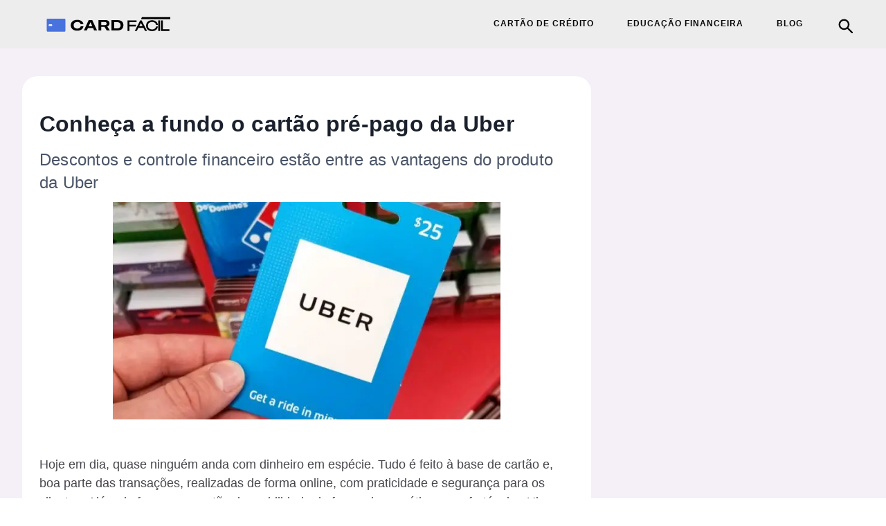

--- FILE ---
content_type: text/html; charset=UTF-8
request_url: https://cardfacil.com/pre-pago-uber-p2/
body_size: 27386
content:
<!DOCTYPE html>
<html lang="pt-BR">
  <head><script>(function(w,i,g){w[g]=w[g]||[];if(typeof w[g].push=='function')w[g].push(i)})
(window,'AW-365348287','google_tags_first_party');</script><script async src="/xtp5/"></script>
			<script>
				window.dataLayer = window.dataLayer || [];
				function gtag(){dataLayer.push(arguments);}
				gtag('js', new Date());
				gtag('set', 'developer_id.dYzg1YT', true);
				gtag('config', 'AW-365348287');
			</script>
			
  	<script class="bolt-default-scripts" type="text/javascript">
		!function(){var a=window.location.search;if(a&&!(a.length<2)){var i=new URLSearchParams(a),o=!1;for(var n in{gclid:1,braid:1,wbraid:1,gbraid:1,fbclid:1,msclkid:1,ttclid:1})i.has(n)&&(i.delete(n),o=!0);if(o){var t=i.toString(),w=window.location.pathname+(t?"?"+t:"")+window.location.hash;w!==window.location.pathname+window.location.search+window.location.hash&&window.history.replaceState(null,"",w)}}}();	</script>
	<script>
  const bmsTrkOptions = {
    bmsCookie: 'bmsInfo',
    apiKey: '53554c0bcccf70909d6dc21c20af73801a2e9636',
    cookieDomain: '.cardfacil.com',
    cookiesToSearch: ['registeredLead', '_plusdin_recomendation_email', '_quiz_maker_quiz'],
    autoRequestContact: true,
    startWebPush: true,
  };
  window.bmsTrkOptions = bmsTrkOptions;
</script>
<script async src="https://assets.bri.us/bms/bmstrk.js?v9"></script>
<script fetchpriority="high" async src="https://securepubads.g.doubleclick.net/tag/js/gpt.js"></script>



<script fetchpriority="high" async src="https://assets.etus.digital/dxp_bundles/wrapper-bundle-cardfacil.min.js?v=2026-01-31"></script>    <meta name="viewport" content="width=device-width, initial-scale=1, minimum-scale=1, maximum-scale=5" />
    <meta name="theme-color" content="#4872dd" />
    <meta name="apple-mobile-web-app-status-bar-style" content="#4872dd" />
    <meta name="msapplication-navbutton-color" content="#4872dd" />
    		<link rel="preload" as="image" href="https://cardfacil.com/wp-content/uploads/2021/05/uma-mao-segurando-o-gift-card-do-Uber-640x397.jpg.webp">
		
<meta property="article:tag" content="p2" />
<meta property="article:cat" content="cartao-de-credito" />
    <title>Conheça a fundo o cartão pré-pago da Uber | Cardfácil</title>
    <meta name='robots' content='index, follow, max-image-preview:large, max-snippet:-1, max-video-preview:-1' />
	<style>img:is([sizes="auto" i], [sizes^="auto," i]) { contain-intrinsic-size: 3000px 1500px }</style>
		<!-- Google tag (gtag.js) - Inicialização SEMPRE do gtag -->
	<script>
	// Garantir que gtag esteja sempre definido antes de qualquer outro script
	// Isso previne erros "gtag is not defined" quando outros scripts tentam usá-lo
	// Eventos serão enfileirados no dataLayer até que o script do GA seja carregado
	(function() {
		window.dataLayer = window.dataLayer || [];
		window.gtag = window.gtag || function(){
			// Enfileirar eventos no dataLayer até que o script do GA seja carregado
			window.dataLayer.push(arguments);
		};
		// Marcar que gtag foi inicializado
		window.gtag._initialized = true;
		gtag('js', new Date());
	})();
	</script>
	
	<!-- This site is optimized with the Yoast SEO plugin v26.2 - https://yoast.com/wordpress/plugins/seo/ -->
	<link rel="canonical" href="https://cardfacil.com/pre-pago-uber-p2/" />
	<meta property="og:locale" content="pt_BR" />
	<meta property="og:type" content="article" />
	<meta property="og:title" content="Conheça a fundo o cartão pré-pago da Uber - Cardfácil" />
	<meta property="og:description" content="Hoje em dia, quase ninguém anda com dinheiro em espécie. Tudo é feito à base de cartão e, boa parte das transações, realizadas de forma online, com praticidade e segurança para os clientes. Além de focar na questão da mobilidade de forma democrática e confortável, a Uber desenvolveu um cartão pré-pago que permite que os [&hellip;]" />
	<meta property="og:url" content="https://cardfacil.com/pre-pago-uber-p2/" />
	<meta property="og:site_name" content="Cardfácil" />
	<meta property="article:published_time" content="2021-04-07T15:45:31+00:00" />
	<meta property="article:modified_time" content="2024-06-28T23:12:28+00:00" />
	<meta property="og:image" content="https://cardfacil.com/wp-content/uploads/2021/05/uma-mao-segurando-o-gift-card-do-Uber.jpg" />
	<meta property="og:image:width" content="770" />
	<meta property="og:image:height" content="478" />
	<meta property="og:image:type" content="image/jpeg" />
	<meta name="author" content="admin" />
	<meta name="twitter:card" content="summary_large_image" />
	<meta name="twitter:label1" content="Escrito por" />
	<meta name="twitter:data1" content="admin" />
	<meta name="twitter:label2" content="Est. tempo de leitura" />
	<meta name="twitter:data2" content="2 minutos" />
	<script type="application/ld+json" class="yoast-schema-graph">{"@context":"https://schema.org","@graph":[{"@type":"Article","@id":"https://cardfacil.com/pre-pago-uber-p2/#article","isPartOf":{"@id":"https://cardfacil.com/pre-pago-uber-p2/"},"author":{"name":"admin","@id":"/#/schema/person/42d69238e68206185fb87066816e1ba0"},"headline":"Conheça a fundo o cartão pré-pago da Uber","datePublished":"2021-04-07T15:45:31+00:00","dateModified":"2024-06-28T23:12:28+00:00","mainEntityOfPage":{"@id":"https://cardfacil.com/pre-pago-uber-p2/"},"wordCount":398,"publisher":{"@id":"/#organization"},"image":{"@id":"https://cardfacil.com/pre-pago-uber-p2/#primaryimage"},"thumbnailUrl":"https://cardfacil.com/wp-content/uploads/2021/05/uma-mao-segurando-o-gift-card-do-Uber.jpg.webp","keywords":["p2"],"articleSection":["Cartão de crédito"],"inLanguage":"pt-BR"},{"@type":"WebPage","@id":"https://cardfacil.com/pre-pago-uber-p2/","url":"https://cardfacil.com/pre-pago-uber-p2/","name":"Conheça a fundo o cartão pré-pago da Uber - Cardfácil","isPartOf":{"@id":"/#website"},"primaryImageOfPage":{"@id":"https://cardfacil.com/pre-pago-uber-p2/#primaryimage"},"image":{"@id":"https://cardfacil.com/pre-pago-uber-p2/#primaryimage"},"thumbnailUrl":"https://cardfacil.com/wp-content/uploads/2021/05/uma-mao-segurando-o-gift-card-do-Uber.jpg.webp","datePublished":"2021-04-07T15:45:31+00:00","dateModified":"2024-06-28T23:12:28+00:00","breadcrumb":{"@id":"https://cardfacil.com/pre-pago-uber-p2/#breadcrumb"},"inLanguage":"pt-BR","potentialAction":[{"@type":"ReadAction","target":["https://cardfacil.com/pre-pago-uber-p2/"]}]},{"@type":"ImageObject","inLanguage":"pt-BR","@id":"https://cardfacil.com/pre-pago-uber-p2/#primaryimage","url":"https://cardfacil.com/wp-content/uploads/2021/05/uma-mao-segurando-o-gift-card-do-Uber.jpg.webp","contentUrl":"https://cardfacil.com/wp-content/uploads/2021/05/uma-mao-segurando-o-gift-card-do-Uber.jpg.webp","width":770,"height":478,"caption":"uma mão segurando o gift card do Uber"},{"@type":"BreadcrumbList","@id":"https://cardfacil.com/pre-pago-uber-p2/#breadcrumb","itemListElement":[{"@type":"ListItem","position":1,"name":"Home","item":"https://cardfacil.com/"},{"@type":"ListItem","position":2,"name":"Conheça a fundo o cartão pré-pago da Uber"}]},{"@type":"WebSite","@id":"/#website","url":"/","name":"Cardfácil","description":"As melhores dicas para","publisher":{"@id":"/#organization"},"potentialAction":[{"@type":"SearchAction","target":{"@type":"EntryPoint","urlTemplate":"/?s={search_term_string}"},"query-input":{"@type":"PropertyValueSpecification","valueRequired":true,"valueName":"search_term_string"}}],"inLanguage":"pt-BR"},{"@type":"Organization","@id":"/#organization","name":"Cardfácil","url":"/","logo":{"@type":"ImageObject","inLanguage":"pt-BR","@id":"/#/schema/logo/image/","url":"https://cardfacil.com/wp-content/uploads/2025/10/cardfacil-logo.svg","contentUrl":"https://cardfacil.com/wp-content/uploads/2025/10/cardfacil-logo.svg","width":628,"height":157,"caption":"Cardfácil"},"image":{"@id":"/#/schema/logo/image/"}},{"@type":"Person","@id":"/#/schema/person/42d69238e68206185fb87066816e1ba0","name":"admin","image":{"@type":"ImageObject","inLanguage":"pt-BR","@id":"/#/schema/person/image/","url":"https://secure.gravatar.com/avatar/fa0cc9e3bb9a56a397c95d20d42e083d?s=96&d=mm&r=g","contentUrl":"https://secure.gravatar.com/avatar/fa0cc9e3bb9a56a397c95d20d42e083d?s=96&d=mm&r=g","caption":"admin"},"sameAs":["https://cardfacil.com"],"url":"https://cardfacil.com/author/admin/"}]}</script>
	<!-- / Yoast SEO plugin. -->


		<!-- Google tag (gtag.js) - Script assíncrono -->
		<script async src="https://www.googletagmanager.com/gtag/js?id=G-9H8YHZXCGW"></script>
		<!-- Google tag (gtag.js) - Configuração do GA -->
		<script>
		// Configurar gtag com o ID do GA
		// O gtag já foi inicializado pela função bolt_init_gtag_always()
		if (typeof gtag !== 'undefined') {
			gtag('config', 'G-9H8YHZXCGW');
		}
		</script>
			<!-- pixels midia initGTM -->
	<script>
	(function() {
		window.dataLayer = window.dataLayer || [];
		function onDataLayerEvent(eventName, callback) {
			if (window.dataLayer && Array.isArray(window.dataLayer)) {
				window.dataLayer.forEach(function(item) {
					if (item.event === eventName) {
						callback(item);
					}
				});
			}
			const originalPush = window.dataLayer.push;
			window.dataLayer.push = function() {
				const args = Array.prototype.slice.call(arguments);
				args.forEach(function(item) {
					if (item && item.event === eventName) {
						callback(item);
					}
				});
				return originalPush.apply(window.dataLayer, args);
			};
		}
		onDataLayerEvent('initGTM', function(data) {
						
						!function (w, d, t) {
			w.TiktokAnalyticsObject=t;var ttq=w[t]=w[t]||[];ttq.methods=["page","track","identify","instances","debug","on","off","once","ready","alias","group","enableCookie","disableCookie"],ttq.setAndDefer=function(t,e){t[e]=function(){t.push([e].concat(Array.prototype.slice.call(arguments,0)))}};for(var i=0;i<ttq.methods.length;i++)ttq.setAndDefer(ttq,ttq.methods[i]);ttq.instance=function(t){for(var e=ttq._i[t]||[],n=0;n<ttq.methods.length;n++)ttq.setAndDefer(e,ttq.methods[n]);return e},ttq.load=function(e,n){var i="https://analytics.tiktok.com/i18n/pixel/events.js";ttq._i=ttq._i||{},ttq._i[e]=[],ttq._i[e]._u=i,ttq._t=ttq._t||{},ttq._t[e]=+new Date,ttq._o=ttq._o||{},ttq._o[e]=n||{};var o=document.createElement("script");o.type="text/javascript",o.async=!0,o.src=i+"?sdkid="+e+"&lib="+t;var a=document.getElementsByTagName("script")[0];a.parentNode.insertBefore(o,a)};
			}(window, document, 'ttq');
			var tiktokIdCC = 'CAH6CLRC77UEV29MPLG0';
			var tiktokIdEMP = null;
			function initTiktokPixel() {
				var pageVertical = window.pageVertical;
				var tiktokId = null;
				
				if (pageVertical === 'cc' && tiktokIdCC) {
					tiktokId = tiktokIdCC;
				} else if (pageVertical === 'emp' && tiktokIdEMP) {
					tiktokId = tiktokIdEMP;
				}
				
				if (tiktokId && typeof ttq !== 'undefined') {
					ttq.load(tiktokId);
					ttq.page();
				}
			}
			
			if (window.pageVertical !== undefined) {
				initTiktokPixel();
			} else {

				setTimeout(function() {
					if (window.pageVertical !== undefined) {
						initTiktokPixel();
					}
				}, 100);

				var checkPageVertical = setInterval(function() {
					if (window.pageVertical !== undefined) {
						clearInterval(checkPageVertical);
						initTiktokPixel();
					}
				}, 50);

				setTimeout(function() {
					clearInterval(checkPageVertical);
				}, 5000);
			}
					});
	})();
	</script>
	<meta name="generator" content="Elementor 3.32.5; features: e_font_icon_svg, additional_custom_breakpoints; settings: css_print_method-external, google_font-enabled, font_display-swap">
			<style>
				.e-con.e-parent:nth-of-type(n+4):not(.e-lazyloaded):not(.e-no-lazyload),
				.e-con.e-parent:nth-of-type(n+4):not(.e-lazyloaded):not(.e-no-lazyload) * {
					background-image: none !important;
				}
				@media screen and (max-height: 1024px) {
					.e-con.e-parent:nth-of-type(n+3):not(.e-lazyloaded):not(.e-no-lazyload),
					.e-con.e-parent:nth-of-type(n+3):not(.e-lazyloaded):not(.e-no-lazyload) * {
						background-image: none !important;
					}
				}
				@media screen and (max-height: 640px) {
					.e-con.e-parent:nth-of-type(n+2):not(.e-lazyloaded):not(.e-no-lazyload),
					.e-con.e-parent:nth-of-type(n+2):not(.e-lazyloaded):not(.e-no-lazyload) * {
						background-image: none !important;
					}
				}
			</style>
			<meta name="bmi-version" content="1.4.9.1" />      <script defer type="text/javascript" id="bmip-js-inline-remove-js">
        function objectToQueryString(obj){
          return Object.keys(obj).map(key => key + '=' + obj[key]).join('&');
        }

        function globalBMIKeepAlive() {
          let xhr = new XMLHttpRequest();
          let data = { action: "bmip_keepalive", token: "bmip", f: "refresh" };
          let url = 'https://cardfacil.com/wp-admin/admin-ajax.php' + '?' + objectToQueryString(data);
          xhr.open('POST', url, true);
          xhr.setRequestHeader("X-Requested-With", "XMLHttpRequest");
          xhr.onreadystatechange = function () {
            if (xhr.readyState === 4) {
              let response;
              if (response = JSON.parse(xhr.responseText)) {
                if (typeof response.status != 'undefined' && response.status === 'success') {
                  //setTimeout(globalBMIKeepAlive, 3000);
                } else {
                  //setTimeout(globalBMIKeepAlive, 20000);
                }
              }
            }
          };

          xhr.send(JSON.stringify(data));
        }

        document.querySelector('#bmip-js-inline-remove-js').remove();
      </script>
      <script>document.addEventListener( 'wpcf7mailsent', function( event ) {
	
	var inputs = event.detail.inputs;
	
 	var emailValue;
	
    for ( var i = 0; i < inputs.length; i++ ) {
      if ( 'your-email' == inputs[i].name ) {       
        emailValue = inputs[i].value;
		break;
      }
    }
    // Extrair o email do formulário
   // var email = document.querySelector('div.wpcf7 input[type="email"]').value;

    // Extrair o ID da div.wpcf7
    var formId = document.querySelector('div.wpcf7').id;

    // Montar o valor do tagName
    var tagName = "newsletter-subscription-home";

    // Montar o objeto com os dados do contato
    var contactData = {
        "email": emailValue
        // Adicione outros campos do formulário aqui, se necessário
    };

    // Construir o corpo da requisição para a API externa
    var requestBody = {
        "contact": contactData,
        "apiKey": "da5743c15646879b3d1a37c16d230ee4",
        "tagName": tagName
    };

    // Configurar as opções da requisição
    var requestOptions = {
        method: 'POST',
        headers: {
            "Content-Type": "application/json"
        },
        body: JSON.stringify(requestBody),
        redirect: 'follow'
    };

    // Enviar a requisição para a API externa
    fetch("https://in.bri.us/bms/leads", requestOptions)
        .then(response => response.text())
        .then(result => console.log(result))
        .catch(error => console.log('error', error));

}, false );</script><script type="application/ld+json">{"@context":"https://schema.org","@type":"BreadcrumbList","itemListElement":[{"@type":"ListItem","position":1,"name":"Cardfácil","item":"https://cardfacil.com"},{"@type":"ListItem","position":2,"name":"Cartão de crédito","item":"https://cardfacil.com/cartao-de-credito/"},{"@type":"ListItem","position":3,"name":"Conheça a fundo o cartão pré-pago da Uber","item":"https://cardfacil.com/pre-pago-uber-p2/"}]}</script>
<link rel="icon" href="https://cardfacil.com/wp-content/uploads/2023/07/cropped-Avatar-4-32x32.png.webp" sizes="32x32" />
<link rel="icon" href="https://cardfacil.com/wp-content/uploads/2023/07/cropped-Avatar-4-192x192.png.webp" sizes="192x192" />
<link rel="apple-touch-icon" href="https://cardfacil.com/wp-content/uploads/2023/07/cropped-Avatar-4-180x180.png.webp" />
<meta name="msapplication-TileImage" content="https://cardfacil.com/wp-content/uploads/2023/07/cropped-Avatar-4-270x270.png.webp" />
	<script class="bolt-default-scripts" type="text/javascript">
		!function(){var e=!1;function t(){document.querySelectorAll('[data-type="bolt-lazy"]').forEach(function(e){"true"!==e.dataset.loaded&&(e.dataset.loaded="true","SCRIPT"===e.nodeName&&(e.src=e.dataset.src),"LINK"===e.nodeName&&(e.href=e.dataset.href))})}function n(){e||(e=!0,window.removeEventListener("scroll",n),window.removeEventListener("click",n),window.removeEventListener("touchstart",n),window.removeEventListener("keydown",n),setTimeout(t,500))}function o(){e||(window.addEventListener("click",n,{passive:!0,once:!0}),window.addEventListener("touchstart",n,{passive:!0,once:!0}),window.addEventListener("keydown",n,{passive:!0,once:!0}))}function d(){window.addEventListener("scroll",n,{passive:!0,once:!0}),setTimeout(o,7e3)}"loading"===document.readyState?document.addEventListener("DOMContentLoaded",d,{once:!0}):d()}();	</script>
			<style type="text/css" id="wp-custom-css">
			.wpcf7-form>p>label input, .wpcf7-form>p>label textarea {
	background-color: #ededed;
}

.wpcf7-form>p>input {
	padding: 6px 32px;
	background-color: #403e3e;
	color: #ffffff;
}

@keyframes pulse {
	0% {transform: translate(5px);}
  5% {transform: translate(-5px);}
  10% {transform: translate(5px);}
  15% {transform: translate(-5px);}
  20% {transform: translate(5px);}
  25% {transform: translate(-5px);}
  30% {transform: translate(5px);}
  35% {transform: translate(-5px);}
  40% {transform: translate(5px);}
  45% {transform: translate(-5px);}
  50% {transform: translate(5px);}
  55% {transform: translate(-5px);}
  60% {transform: translate(5px);}
  65% {transform: translate(-5px);}
  70% {transform: translate(5px);}
  75% {transform: translate(-5px);}
  80% {transform: translate(5px);}
  85% {transform: translate(-5px);}
  90% {transform: translate(5px);}
  95% {transform: translate(-5px);}
  100% {transform: none;}
}

@media screen and (max-width: 1024px) {
    #app .global-layout .news-page.detail-page .news-container.news-container--first .news-page__row .news-page__column:has(.detail-page__content-header) {
        padding: 0 !important;
    }

.news-container {
    margin-left: 0 !important;
    margin-right: 0 !important;
}
}		</style>
		
<!--script async src="https://assets.etus.digital/dxp/bms-rotation.js"></script-->		<style>
			:root {
				--bolt-identity-color: #4872dd;
				--bolt-button-background-color: #4872dd;
				--bolt-button-background-color-hover: #9e9e9e;
				--bolt-button-color: #ffffff;
				--bolt-button-hover-color: #4872dd;
				--bolt-header-bg: #ededed;
				--bolt-menu-font-color: #0A0A0A;
			}
			.button-identity {
				background-color: #4872dd !important;
				color: #ffffff !important;
				font-weight: 600;
			}
            .footer_container {
                background-color: #48464C !important;;
            }
			.credit__card_description .credit__card_description__body .button-identity:hover {
				background-color: var(--bolt-button-background-color-hover);
				color: var(--bolt-button-hover-color);
			}
			.brius_lightweight_identity_font {
				color: #4872dd !important;
			}
			.credit__card_description .credit__card_description__body :not(.button-container)>a {
				border-bottom: 2px solid #4872dd;
			}
			.header {
				background-color: #ededed;
			}
			#menu #main-menu ul li a span,
			#menu #main-menu ul li span {
				color: #0A0A0A;
			}
		
			#footer__page {
				background-color: #605d64 !important;
			}
			.footer-text {
				color: #fffbfe !important;
			}
			@media only screen and (max-width: 767px) {
				#footer__page {
					background-color: #f5eff7 !important;
				}
				.footer-text {
					color: #605d64 !important;
				}
                .footer_container {
                    background-color: #E6E0E9 !important;;
                }
			}

		</style>
		<script>
			window.bolt_info = {"blog_address":"https:\/\/cardfacil.com","blog_name":"Cardf\u00e1cil","theme_location":"https:\/\/cardfacil.com\/wp-content\/themes\/bolt\/includes","has_sidebar":true,"post_id":147,"post_datetime":"2021-04-07T12:45:31-03:00","post_date":"07\/04\/2021","post_hour":"12h45","show_hour":false,"post_link":"https:\/\/cardfacil.com\/pre-pago-uber-p2\/","post_title":"Conhe\u00e7a a fundo o cart\u00e3o pr\u00e9-pago da Uber","post_slug":"pre-pago-uber-p2","post_categories":[{"id":5,"name":"Cart\u00e3o de cr\u00e9dito"}],"comments_open":false,"is_home":false,"is_category":false,"is_single":true,"is_page":false,"infinite":false,"post_list":false,"prerender_timeout":2000};
		</script>
		<style type="text/css">
            *{-webkit-font-smoothing:antialiased;-moz-osx-font-smoothing:grayscale;font-style:normal;line-height:24px;text-rendering:optimizeLegibility}:focus-visible{outline:2px solid var(--bolt-identity-color,#00e169);outline-offset:2px}[tabindex]:focus-visible,a:focus-visible,button:focus-visible,input:focus-visible,select:focus-visible,textarea:focus-visible{outline:2px solid var(--bolt-identity-color,#00e169);outline-offset:2px}:root{--about-circle-bg-size:100%;--block-image-percent:0%;--hand-card-percent:0%;--block-image-fade-percent:transparent;--about-circle-bg-full:transparent}html{-webkit-text-size-adjust:100%;font-size:16px;line-height:1.15}body{-webkit-font-smoothing:antialiased;-moz-osx-font-smoothing:grayscale;color:#1a202c;font-family:Open Sans,sans-serif;line-height:1.5rem;margin:0;overflow-x:hidden!important}.global-layout{background-color:#fff;display:flex;flex-direction:column;justify-content:space-around;min-height:100vh}*,:after,:before{border:0 solid #e2e8f0;box-sizing:border-box;font-family:inherit;line-height:inherit;margin:0;padding:0}b,strong{font-weight:bolder}img{border-style:solid;max-width:100%}a{color:inherit;text-decoration:none}a>.track{align-items:inherit;align-self:stretch;display:inherit;flex:1;font-weight:750;justify-content:inherit;justify-self:stretch}ol,ul{list-style:auto;margin:0;padding:0}table{border-collapse:collapse}h1{font-size:2em;margin:.67em 0}h1,h2,h3,h4,h5,h6{font-size:inherit;font-weight:inherit}blockquote,dl,h1,h2,h3,h4,h5,h6,hr,p,pre{margin:0}button,input,select,textarea{color:inherit;line-height:inherit;padding:0}iframe,img,object,svg,video{display:block}img,video{height:auto;max-width:100%}.cursor-pointer{cursor:pointer}.icon{background-color:transparent;background-position:50%;background-repeat:no-repeat;background-size:contain;display:block;height:22px;width:22px}.button,button{-webkit-user-select:none;-moz-user-select:none;user-select:none}h3,h3>strong{font-weight:600!important}h4,h4>strong{font-weight:400!important}.button-identity{line-height:125%}.button-truncate{-webkit-box-orient:vertical;display:-webkit-box;margin:auto;width:100%}.button-truncate .track{-webkit-line-clamp:1;-webkit-box-orient:vertical;overflow:hidden;text-overflow:ellipsis}header.header{align-items:center;display:flex;height:70px;margin-left:0;margin-right:0;padding-left:3.5rem;padding-right:1.5rem}div.header__container{justify-content:space-between;width:100%}.header .header__left,div.header__container{align-items:center;display:flex;flex-direction:row}.header .header__left{justify-content:flex-start;width:75%}.header .header__left a{display:inline-block}div.bolt-logo-svg svg{height:auto;width:200px}.header__logo--small{max-width:200px}@media only screen and (max-width:480px){.header__logo--small{max-width:150px!important}}.search-row{align-items:center;display:flex;flex-direction:row;justify-content:flex-start}#search-form{display:none}.adunit-container.filled.top:not(.ad-bg){background-color:unset!important}.detail-page__content-wrapper table{border:2px solid #cac5cd;border-collapse:collapse;border-radius:16px;display:block;margin:1.5rem auto;max-width:calc(100% - 1rem);overflow:auto;white-space:nowrap;width:-moz-fit-content;width:fit-content}.detail-page__content-wrapper table tr:nth-child(2n){background-color:#fafafa}.detail-page__content-wrapper table th{background:#f3f1f9;font-weight:600}.detail-page__content-wrapper table td{border-bottom:1px solid #cac5cd;color:#605d64}.detail-page__content-wrapper table tr:last-of-type td{border-bottom-width:0}.detail-page__content-wrapper table td:first-of-type,.detail-page__content-wrapper table th:first-of-type{border-left-width:0}.detail-page__content-wrapper table td,.detail-page__content-wrapper table th{border-left:1px solid #cac5cd;padding:12px;text-align:left}i.arrow-icon{border-radius:0 4px 0 4px;border-right:4px solid var(--bolt-identity-color);border-top:4px solid var(--bolt-identity-color);display:block;height:12px;margin-top:3px;width:12px}@media only screen and (max-width:480px){i.arrow-icon{margin-left:5px;margin-top:7px}.header .header__container{max-height:40px}header.header{align-items:center;display:flex;height:50px;margin-left:0;margin-right:0;padding-left:.5rem;padding-right:.5rem}}@media only screen and (min-width:481px) and (max-width:768px){div.bolt__ad--mob-top{min-height:360px;width:100%}}.credit__card_description .credit__card_description__body .button{align-items:center;border-bottom:0;border-radius:4px;box-shadow:none;display:inline-flex;flex-shrink:0;font-size:16px;font-weight:700;height:64px;justify-content:center;letter-spacing:.07rem;line-height:1em;max-width:386px;min-height:42px;min-width:116px;padding:0;text-transform:uppercase;transition:all .45s ease}.credit__card_description .credit__card_description__body .button,.credit__card_description .credit__card_description__body p{color:#48464c;font-size:16px;margin-top:10px}.header__left{align-items:center;display:flex}.author-name{font-weight:700}.header .menu__icon{border-radius:9999px;display:inline-block;padding:.75rem;text-align:center}.header .menu__icon svg{max-width:40px}.image-effect-scale:hover img{transform:none!important}.detail-page__content-image .image-effect-scale{display:inline-block;margin-bottom:20px;position:relative}.detail-page__content-image .image-effect-scale img{display:block;height:33.6vw;max-width:60vw}.detail-page__content-image .image-effect-scale .loader-wrapper{align-items:center;background-color:#f5eff7;display:flex;height:100%;justify-content:center;left:50%;position:absolute;top:50%;transform:translate(-50%,-50%);width:100%}.detail-page__content-image .image-effect-scale .loader-wrapper .loader{--_g:no-repeat radial-gradient(farthest-side,#cac5cd 94%,#0000);animation:l38 .8s infinite;aspect-ratio:1;background:var(--_g) 0 0,var(--_g) 100% 0,var(--_g) 100% 100%,var(--_g) 0 100%;background-size:40% 40%;width:25px}@keyframes l38{to{background-position:100% 0,100% 100%,0 100%,0 0}}@media (min-width:769px){.detail-page__content-image .image-effect-scale img{height:313.6px;max-width:560px}.detail-page__content-image .image-effect-scale .loader-wrapper .loader{width:35px}}
            *{-webkit-font-smoothing:antialiased;-moz-osx-font-smoothing:grayscale;font-style:normal;line-height:24px;text-rendering:optimizeLegibility}:focus-visible{outline:2px solid var(--bolt-identity-color,#00e169);outline-offset:2px}[tabindex]:focus-visible,a:focus-visible,button:focus-visible,input:focus-visible,select:focus-visible,textarea:focus-visible{outline:2px solid var(--bolt-identity-color,#00e169);outline-offset:2px}:root{--about-circle-bg-size:100%;--block-image-percent:0%;--hand-card-percent:0%;--block-image-fade-percent:transparent;--about-circle-bg-full:transparent}html{-webkit-text-size-adjust:100%;font-size:16px;line-height:1.15}body{-webkit-font-smoothing:antialiased;-moz-osx-font-smoothing:grayscale;color:#1a202c;font-family:Open Sans,sans-serif;line-height:1.5rem;margin:0;overflow-x:hidden!important}.global-layout{background-color:#fff;display:flex;flex-direction:column;justify-content:space-around;min-height:100vh}*,:after,:before{border:0 solid #e2e8f0;box-sizing:border-box;font-family:inherit;line-height:inherit;margin:0;padding:0}b,strong{font-weight:bolder}img{border-style:solid;max-width:100%}a{color:inherit;text-decoration:none}a>.track{align-items:inherit;align-self:stretch;display:inherit;flex:1;font-weight:750;justify-content:inherit;justify-self:stretch}ol,ul{list-style:auto;margin:0;padding:0}table{border-collapse:collapse}h1{font-size:2em;margin:.67em 0}h1,h2,h3,h4,h5,h6{font-size:inherit;font-weight:inherit}blockquote,dl,h1,h2,h3,h4,h5,h6,hr,p,pre{margin:0}button,input,select,textarea{color:inherit;line-height:inherit;padding:0}iframe,img,object,svg,video{display:block}img,video{height:auto;max-width:100%}.cursor-pointer{cursor:pointer}.icon{background-color:transparent;background-position:50%;background-repeat:no-repeat;background-size:contain;display:block;height:22px;width:22px}.button,button{-webkit-user-select:none;-moz-user-select:none;user-select:none}h3,h3>strong{font-weight:600!important}h4,h4>strong{font-weight:400!important}.button-identity{line-height:125%}.button-truncate{-webkit-box-orient:vertical;display:-webkit-box;margin:auto;width:100%}.button-truncate .track{-webkit-line-clamp:1;-webkit-box-orient:vertical;overflow:hidden;text-overflow:ellipsis}.paginacao-desk{background:#000039;border:none;border-radius:2px;cursor:pointer;display:inline-block;font-family:Libre Franklin,Helvetica,sans-serif;font-size:16px;font-weight:400;letter-spacing:1px;line-height:20px;margin-left:15px;outline:none;padding:12px 15px;text-transform:uppercase;transition:background-color .15s ease,color .15s ease,border .15s ease,opacity .15s ease}.pagination{padding:2em 0;text-align:center;width:100%}.pagination-inner{display:flex;left:50%;position:absolute;transform:translate(-50%,-50%)}.pagination a{align-items:center;border-radius:4px;display:inline-flex;flex-shrink:0;font-size:12px;font-weight:600;justify-content:center;letter-spacing:.07em;line-height:.5em;margin:0 1em;max-width:100%;min-height:25px;min-width:100px;padding:12px;touch-action:manipulation;transition:all .45s ease}.detail-page__content-wrapper{margin-bottom:1rem}.detail-page__content-title{font-size:24px;font-weight:750;letter-spacing:.24px;line-height:120%;margin-top:25px}.detail-page__content-image{align-items:center;display:flex!important;flex-direction:column;justify-content:center!important;margin:12px 0 32px}article img[class*=wp-image-]{width:560px}.detail-page__content-wrapper h2,.detail-page__content-wrapper h3,.detail-page__content-wrapper ol,.detail-page__content-wrapper p,.detail-page__content-wrapper ul{margin-bottom:1.25rem}.detail-page__content-wrapper h2,.detail-page__content-wrapper h3{font-weight:600;line-height:130%;margin-bottom:.75rem}.detail-page__content-wrapper ul{list-style:none;margin-left:1rem}.detail-page__content-wrapper ul li{line-height:19px;margin:0 0 1rem;padding-left:0}.detail-page__what-now-title{font-size:1.5rem;font-weight:600;line-height:130%;margin-bottom:1.5rem}.detail-page__content-header,.news-page__column .detail-page__content-title{margin-bottom:.5rem}.detail-page__content-wrapper h2{color:#1a202c;font-size:24px;margin-bottom:0}.detail-page__content-intro{color:#4a5568;font-size:16px;font-weight:400;letter-spacing:.24px;line-height:115%;margin:16px 0 10px}.adunit-container .filled:before{line-height:1.5}.no-desk{display:block}.no-mobile{display:none}.share-post-desk{display:flex;margin-top:3rem;width:100%}.share-post-desk a{margin:.3rem}.share-post-desk .social-share{align-self:center;height:1.7rem;width:1.7rem}.share-post-desk .social-share-rect{align-self:center;height:.375rem;margin:0 8px;width:.375rem}.share-post-desk .share-general{display:none}.share-post-desk h3{color:#404542;font-size:1rem;margin-right:1rem}.brius-not-found{max-height:200px}.subtitle{margin-bottom:3em}.info{align-items:center;color:#555;display:flex;font-size:10px;font-weight:400;gap:.25rem;line-height:10px;margin:20px 0 30px;text-transform:uppercase}.info .author__box-image{margin-right:.25rem}.info img{border-radius:50%!important;height:20px!important;width:20px!important}.info .author-name{margin-right:.5rem}.info svg{height:18px;width:18px}.infinite-separator{background:url(../img/ads-background-4.png);margin-bottom:2rem;min-height:90px;padding:2em 0;width:100%}.load-more-spinner{height:3.5em;margin-left:auto;margin-right:auto;width:auto}.lazy-section-unloaded{display:none}img.lazy-loading{overflow:hidden;text-indent:100%;white-space:nowrap}.lazy-section ol,.lazy-section ul{padding-top:.2em}#desk-pagination{float:right;margin-top:20px}#pagination-nav-wrapper{display:block;height:5em;width:100%}#paged-top-ad{padding:.5em 0}.bolt-after-head{width:100%}.credit__card_description .credit__card_description__body ol{list-style-type:auto;margin-left:1.5rem;margin-top:1.5rem}@media screen and (min-width:1024px){#app .global-layout .news-page.detail-page{background-color:#f5eff7}.news-page__row{display:flex;justify-content:space-between}#article-content h2{color:#322f35;font-size:24px}.detail-page__content-intro{font-size:24px;line-height:1.4}html{font-size:16px}.h1{font-size:2.5rem;line-height:107%}.h2{font-size:2.25rem;line-height:111%}.h3{font-size:1.25rem;line-height:120%}.header .header__container{color:#48464c!important;flex-direction:row;font-family:Open Sans,sans-serif!important;font-size:1.4rem;font-weight:700!important;margin:auto;max-width:1326px;padding-left:0;padding-right:0;width:100%}.header .header__left{width:15%}.header .articles__page_container__menu{display:none}.header .header_right{align-items:center;display:flex;flex-direction:row;justify-content:flex-end;width:75%}.header .header_right .articles__page_menu_suspense{align-items:center;display:flex;justify-content:space-between}.header .header_right .articles__page_menu_suspense ul{display:flex;flex-direction:row;margin:0;padding:0}.header .header_right .articles__page_menu_suspense ul li{font-size:.875rem;font-weight:600;margin-bottom:0;margin-left:1rem;padding:1rem;text-transform:uppercase}.header .header_right .articles__page_menu_suspense ul li.is__dropdown{position:relative}.header .header_right .articles__page_menu_suspense ul li.is__dropdown:after{background-position:50%;background-repeat:no-repeat;content:"";height:.75rem;margin-top:.5rem;position:absolute;right:-10px;top:0;width:.75rem}.header .header_right .articles__page_menu_suspense ul li.is__dropdown ul{background-color:rgba(255,255,255,var(--bg-opacity));left:0;margin:30px .75rem .75rem;padding:.75rem;position:absolute;top:0;width:100%}.footer-menu-columns{display:flex;margin-right:0;padding-top:.75rem;width:83.33%}.footer-menu-columns ul{display:flex;gap:40px;justify-content:flex-end}.footer-menu-columns ul li ul{display:flex;flex-direction:column}#footer__page .footer__page__top_wrapper{align-items:center;display:flex;margin-left:auto;margin-right:auto;max-width:1326px}.footer__page__top_wrapper .footer__page__top{align-items:flex-start;display:flex;flex-direction:column;margin-left:0!important}.footer__page__top_wrapper .footer__page__top img{margin:1.2rem 0 1.5rem;max-width:140px}#footer__page .footer__page__bottom{font-size:12px!important;margin-left:auto;margin-right:auto}.footer-menu-columns{--text-opacity:1;color:#fff;color:rgba(255,255,255,var(--text-opacity));font-size:14px;font-weight:700!important;justify-content:flex-end;line-height:170%;margin-left:5.5rem!important}.footer_copyright{text-align:right!important}.detail-page .news-container--first .news-category-bar{margin-bottom:2rem}.detail-page .news-container--first{margin:0 auto;max-width:-moz-fit-content;max-width:fit-content;padding-bottom:2.5rem;padding-top:2.5rem}.credit__card_description .credit__card_description__body .button,.credit__card_description .credit__card_description__body p{color:#48464c;font-size:18px;line-height:27px}.credit__card_description .credit__card_description__body ul{font-size:18px!important}#article-content h2{font-size:24px!important;margin:1.7rem 0 1rem}.news-page__column{background-color:#fff;border-radius:1.4rem;display:block;margin-left:2rem;max-width:980px;padding:25px;width:100%}.news-page__column:nth-child(2){background-color:transparent;display:block;margin-left:2.5rem;margin-right:0;width:auto}.news-page__column .detail-page__content-header{max-width:100%}.detail-page__cta-wrapper{padding-left:67px}.detail-page__cta-wrapper img{height:311px;left:auto;right:33px;top:-82px;transform:rotate(-90deg)}.news-contents-section__blocks{gap:50px}.news-contents-section__blocks--columns3{gap:29px;grid-template-columns:repeat(3,minmax(0,1fr))}.post-card--featured{margin-bottom:0;max-width:580px}.news-container.home-block{margin-left:auto;margin-right:auto}.detail-page__content-title{font-family:Open Sans,sans-serif!important;font-size:32px;font-weight:750;line-height:120%}}@media screen and (min-width:1087px){.post-card--featured{max-width:635px}}@media screen and (min-width:1366px){.btn-2{width:366px}section{padding:0}html{font-size:100%}}#menu #main-menu ul{list-style-type:none;margin:0;padding:0;text-align:left}#menu #main-menu ul li{--text-opacity:1;color:rgba(0,0,0,var(--text-opacity));font-size:20px;font-weight:600;line-height:130%}#menu #main-menu ul li a{display:flex;flex-direction:row;letter-spacing:.98px}#menu #main-menu ul li a span{font-weight:600}#menu #main-menu ul li i{color:#aea9b1;font-size:1.4rem}@media (min-width:768px){#menu #main-menu,#menu #main-menu ul li .menu-children{width:50%}}@media (min-width:768px) and (orientation:landscape){#menu #main-menu ul li a span{position:relative}#menu #main-menu ul li a span:before{bottom:0;content:"";display:block;height:2px;left:0;margin-bottom:-.25rem;opacity:0;position:absolute;width:100%}#menu #main-menu ul li a span:hover:before,#menu #main-menu ul li a.menu-is-active span:before{opacity:1}#menu #main-menu ul li ul li a{letter-spacing:normal;text-transform:none}#menu #main-menu ul li ul li a span:before{bottom:0;content:"";display:block;height:2px;left:0;margin-bottom:-.25rem;opacity:0;position:absolute}#menu #main-menu ul li ul li a span:hover:before{opacity:1}#menu #main-menu ul li ul li ul li span:before{display:none}}#menu #main-menu{background-color:#d7d7d7;width:100%}#menu #main-menu svg{fill:var(--bolt-menu-font-color)}@media (min-width:1024px){.container.container{width:100%}.container.container>a{width:20%}#menu .menu-mobile-closed{display:none}#menu #main-menu{background-color:transparent;position:relative;width:100%}#menu #main-menu.main-menu-wrapper{background-color:transparent;display:flex;justify-content:space-between}#menu #main-menu .main-menu-header,#menu #main-menu span.about-link{display:none}#menu #main-menu ul li{color:#000;font-size:14px;font-weight:600;letter-spacing:.07em;line-height:150%;text-transform:uppercase}#menu #main-menu ul li a span{font-size:12px}#menu #main-menu ul li ul,#menu #main-menu ul li ul li{display:none}#menu #main-menu ul li ul li span{font-size:14px}#menu #main-menu>ul{display:flex;justify-content:flex-end}#menu #main-menu ul li{cursor:pointer;padding:1.5rem}#menu #main-menu ul li a>div{align-items:center;display:flex;flex-direction:row}#menu #main-menu ul li a>div svg{margin-right:.75rem}#menu #main-menu ul li.has-li-submenu:hover>ul{padding:0 15px}#menu #main-menu ul li.has-li-submenu:hover ul{background-color:#fff;border-radius:8px;box-shadow:0 4px 6px rgba(0,0,0,.05),0 10px 15px rgba(0,0,0,.1);display:flex;flex-direction:column;margin-top:15px;position:absolute;z-index:3}#menu #main-menu ul li.has-li-submenu:hover ul li{color:#4a4b4c;cursor:pointer;display:block;font-size:14px;font-weight:400;line-height:170%;padding:10px 0;position:relative;width:100%}#menu #main-menu ul li.has-li-submenu:hover ul li:first-child{display:block}#menu #main-menu ul li.has-li-submenu:hover ul li:last-child{padding-bottom:20px!important}#menu #main-menu ul li.has-li-submenu:hover ul li:hover ul{display:flex;flex-direction:column;left:100%;margin-top:0;width:100%}#menu #main-menu ul li.has-li-submenu:hover ul li:hover ul li a{width:100%}#menu #main-menu ul li.has-li-submenu:hover ul li:hover ul li a span{align-items:center;display:flex;width:100%}#menu #main-menu ul li.has-li-submenu:hover ul li:hover ul li a span label{color:#404542;text-align:center;width:20%}#menu #main-menu ul li.has-li-submenu:hover ul li:hover ul li a span p{width:70%}#menu #main-menu ul li.has-li-submenu:hover ul li:hover ul li:hover{background-color:#f2f2f2}#menu #main-menu ul li>a.has-submenu,#menu #main-menu ul li>a.has-submenu span{width:100%}#menu #main-menu ul li>a.has-submenu img{margin-left:8px;transform:rotate(90deg)}#menu #main-menu ul li>a.has-submenu div{align-items:center;display:flex;justify-content:space-between;width:100%}#menu #main-menu ul li>a.has-submenu div svg{margin-right:1rem}}.news-page__column div[data-device=desktop]{min-width:336px}.has-li-submenu i{transform:rotate(45deg);transition:1s}.rotate0{transform:rotate(0deg)!important}.rotate0,.rotatem45{transition:.2s!important}.rotatem45{transform:rotate(-45deg)!important}.rotate90{transform:rotate(90deg)!important}.rotate135,.rotate90{transition:.2s!important}.rotate135{transform:rotate(135deg)!important}.youtube-video-container{margin:20px 0;text-align:center}.youtube-video{margin-left:auto;margin-right:auto;width:100%}@media screen and (max-width:1024px){#menu #main-menu{--bg-opacity:1;background-color:var(--bolt-header-bg);display:flex;flex-direction:column;height:100vh;justify-content:flex-start;margin-right:-1024px;padding:1rem 2rem;position:fixed;right:0;text-align:left;top:0;transition:margin .8s;z-index:20}#menu-mobile-closed svg{fill:var(--bolt-menu-font-color)}}@media (max-width:1024px){.container{max-width:100%}#menu{display:flex;justify-content:space-between}#menu:before{background-color:rgba(0,0,0,.3);content:"";display:none;height:100vh;position:fixed;right:0;top:0;width:100%;z-index:20}#menu .menu-mobile-closed{align-items:center;cursor:pointer;display:flex;justify-content:space-between}#menu .menu-mobile-closed label{color:#468d73}#menu #main-menu{background-color:var(--bolt-header-bg);display:flex;flex-direction:column;height:100vh;justify-content:flex-start;margin-right:-1024px;padding:1rem 2rem;position:fixed;right:0;top:0;transition:margin .8s;z-index:20}#menu #main-menu .main-menu-header{display:flex;justify-content:space-between;margin-bottom:2rem;padding-bottom:2rem;width:100%}#menu #main-menu .main-menu-header label{color:#000;cursor:pointer;font-size:18px;font-weight:700;line-height:33px;width:80%}#menu #main-menu .main-menu-header img{cursor:pointer}#menu #main-menu ul{overflow:auto;width:100%}#menu #main-menu ul li{border-bottom:.8px solid rgba(0,0,0,.6);margin-bottom:1rem;padding-bottom:1rem}#menu #main-menu ul li .menu-children{background-color:rgba(255,255,255,var(--bg-opacity));display:flex;flex-direction:column;height:100vh;margin-right:-1499px;padding:1rem 2rem;position:fixed;right:0;top:0;transition:margin .8s;z-index:2}#menu #main-menu ul li .menu-children.is-show{margin-right:0;width:100vw}#menu #main-menu ul li a{align-items:center;display:flex}#menu #main-menu ul li a.has-submenu{justify-content:space-between}#menu #main-menu ul li a span{display:contents;width:100%}#menu #main-menu ul li a span label{margin-top:.25rem;width:40px}#menu #main-menu ul li a span label svg{display:inline-block}#menu #main-menu ul li a span label svg path{fill:#000}#menu #main-menu ul li a span p{width:91.67%}#menu #main-menu ul li a svg{margin-right:1rem}#menu.is-show:before{display:block}#menu.is-show #main-menu{margin-right:0}#app .global-layout .news-page.detail-page .news-container.news-container--first .news-page__row .news-page__column:has(.detail-page__content-header){background-color:#fff;border-radius:1.4rem}}@media (max-width:767px){.news-contents-section__blocks{grid-gap:0;display:block;grid-template-columns:repeat(2,minmax(0,1fr));row-gap:2rem}.news-contents-section__blocks .news-contents-section__block{display:grid;gap:1rem;margin:2rem 0}.news-contents-section__blocks .news-contents-section__block .post-card--featured .image-effect-scale{margin-left:auto;margin-right:auto;max-width:100%}.news-contents-section__blocks article a .image-effect-scale{max-width:100%}}@media (max-width:1025px){.share-post-mobile{flex-wrap:wrap}.share-post-mobile .share-title{width:100%}.has-submenu .arrow-icon{line-height:1.2rem}}@media (max-width:400px){.button-truncate{padding:0 10px}}@media (min-width:769px){div.bolt__ad--desk-top{min-height:270px;width:100%}.no-desk{display:none}.no-mobile{display:block}}@media (max-width:768px){blockquote{padding:16px}blockquote .credit__card_description .credit__card_description__body blockquote p{font-size:12px;line-height:17.4px}}#privacy_policy_page .container{align-items:center;display:flex;flex-direction:column;font-size:14px;font-weight:400;justify-content:wrap;line-height:1.5;margin:0 auto;max-width:910px;padding:2rem 1.5rem;text-align:center;width:100%}#privacy_policy_page .content{box-sizing:border-box;font-family:inherit;line-height:inherit;margin:0;padding:0;text-align:left}#privacy_policy_page h1{font-size:1.5rem;font-weight:600;line-height:130%;margin-bottom:1rem 0;padding:0;text-align:left}#privacy_policy_page h3{font-size:1rem;font-weight:600;line-height:1.5;margin-bottom:.5rem 0;padding:0;text-align:left}#privacy_policy_page li,#privacy_policy_page ol,#privacy_policy_page p,#privacy_policy_page ul{margin-bottom:1rem 0;padding:0}#privacy_policy_page li{list-style-type:disc}#privacy_policy_page a{color:#07c;text-decoration:none}#privacy_policy_page a:hover{text-decoration:underline}#privacy_policy_page a:visited{color:#609}
            *{-webkit-font-smoothing:antialiased;-moz-osx-font-smoothing:grayscale;font-style:normal;line-height:24px;text-rendering:optimizeLegibility}:focus-visible{outline:2px solid var(--bolt-identity-color,#00e169);outline-offset:2px}[tabindex]:focus-visible,a:focus-visible,button:focus-visible,input:focus-visible,select:focus-visible,textarea:focus-visible{outline:2px solid var(--bolt-identity-color,#00e169);outline-offset:2px}:root{--about-circle-bg-size:100%;--block-image-percent:0%;--hand-card-percent:0%;--block-image-fade-percent:transparent;--about-circle-bg-full:transparent}html{-webkit-text-size-adjust:100%;font-size:16px;line-height:1.15}body{-webkit-font-smoothing:antialiased;-moz-osx-font-smoothing:grayscale;color:#1a202c;font-family:Open Sans,sans-serif;line-height:1.5rem;margin:0;overflow-x:hidden!important}.global-layout{background-color:#fff;display:flex;flex-direction:column;justify-content:space-around;min-height:100vh}*,:after,:before{border:0 solid #e2e8f0;box-sizing:border-box;font-family:inherit;line-height:inherit;margin:0;padding:0}b,strong{font-weight:bolder}img{border-style:solid;max-width:100%}a{color:inherit;text-decoration:none}a>.track{align-items:inherit;align-self:stretch;display:inherit;flex:1;font-weight:750;justify-content:inherit;justify-self:stretch}ol,ul{list-style:auto;margin:0;padding:0}table{border-collapse:collapse}h1{font-size:2em;margin:.67em 0}h1,h2,h3,h4,h5,h6{font-size:inherit;font-weight:inherit}blockquote,dl,h1,h2,h3,h4,h5,h6,hr,p,pre{margin:0}button,input,select,textarea{color:inherit;line-height:inherit;padding:0}iframe,img,object,svg,video{display:block}img,video{height:auto;max-width:100%}.cursor-pointer{cursor:pointer}.icon{background-color:transparent;background-position:50%;background-repeat:no-repeat;background-size:contain;display:block;height:22px;width:22px}.button,button{-webkit-user-select:none;-moz-user-select:none;user-select:none}h3,h3>strong{font-weight:600!important}h4,h4>strong{font-weight:400!important}.button-identity{line-height:125%}.button-truncate{-webkit-box-orient:vertical;display:-webkit-box;margin:auto;width:100%}.button-truncate .track{-webkit-line-clamp:1;-webkit-box-orient:vertical;overflow:hidden;text-overflow:ellipsis}#article-content h2{color:#322f35;font-size:20px;font-weight:750;line-height:29px;margin-top:1.7rem;text-align:left}.articles__page_author{align-items:center;border-bottom:1px solid #ccc;border-top:1px solid #ccc;display:flex;flex-direction:row;justify-content:flex-start;margin:.75rem auto;max-width:24rem;padding:.75rem 0;width:100%}.articles__page_author img{border-radius:50%;height:45px;width:45px}.articles__page_author .articles__page_wrapper{align-items:center;display:flex;flex-direction:column;flex-wrap:nowrap;justify-content:center;margin-left:1rem}.articles__page_author .articles__page_wrapper .articles__page_author__name{color:#000;display:block;font-size:1rem;font-weight:600;line-height:1.5;margin-bottom:.25rem;text-align:left}.articles__page_author .articles__page_wrapper .articles__page_author__date{color:#4a5568;font-size:1rem;font-weight:400;line-height:1.5;text-align:left}.author__box{border:1px solid #aea9b1;border-radius:24px;display:grid;gap:2.5rem;grid-template-areas:"photo main photo info";grid-template-columns:"fit-content(120px) 1fr";margin:2rem 0;padding:24px}.author__box-image{grid-area:photo}.author__box-image img img{border:1px solid transparent;border-radius:8px;height:120px;width:120px}.author__box-main{grid-area:main}.author__box-main a{display:block;text-decoration:none;white-space:normal;word-break:break-all}.author__box-info{grid-area:info}.author__box-name{font-size:20px;font-weight:600;line-height:1.3;text-align:left}.author__box-email{color:#48464c;font-style:italic;line-height:1;margin-top:5px}.author__box-description,.author__box-email{font-size:12px;font-weight:400;text-align:left}.author__box-description{color:#605d64;line-height:1.2}.author__box-social{align-items:center;display:flex;flex-direction:row;flex-wrap:nowrap;gap:15px;justify-content:space-between;margin-top:2.5rem}.icon{fill:#fff;height:25px;width:25px}@media only screen and (max-width:768px){.author__box{align-items:center;display:grid;gap:1rem;grid-template-areas:"photo main info info";grid-template-columns:"fit-content(64px) 1fr"}.author__box-image img img{border:1px solid transparent;border-radius:4px;height:64px;width:64px}}@media only screen and (max-width:1023px){.author__box{margin-left:.5rem;margin-right:.5rem}}.author-name,.read-time{font-weight:700}.info{margin-bottom:1rem}.post-row{border-top:1px solid #ccc;height:2em}.form-search{display:none;margin-left:1em}.search-row{display:flex}.not-found{padding-top:1rem}.share-post{align-items:center;margin:2em 0}.flex,.share-post{display:flex}.share-title{font-family:Verdana,Geneva,sans-serif;font-size:24px;font-weight:700;line-height:33px;position:relative}.inputs-row{display:none;flex-direction:row}.form-search input{background-color:var(--bolt-header-bg);border:1px solid var(--bolt-menu-font-color);border-radius:5px;max-width:200px;opacity:.5;padding:.1rem}.form-search input::-moz-placeholder{color:var(--bolt-menu-font-color)}.form-search input::placeholder{color:var(--bolt-menu-font-color)}.no-show{display:none}.relateds-title{text-decoration:none}@media (min-width:1024px){.relateds-title{text-decoration:underline}}.cta-button{align-items:center;background-color:#00e169;border:none;cursor:pointer;display:flex;flex-direction:column;flex-wrap:nowrap;font-family:Open Sans,sans-serif;font-size:12px;font-weight:600;height:56px;isolation:isolate;justify-content:center;line-height:1.4;margin:0 auto;outline:none;position:relative;text-align:center;text-transform:uppercase;transform:translateZ(0);width:275px;z-index:0}.cta-button:after{animation:pulseShadowGpu 2s ease-in-out infinite alternate;border-radius:inherit;box-shadow:0 0 0 6px rgba(0,0,0,.098);content:"";inset:0;opacity:.55;pointer-events:none;position:absolute;transform:translateZ(0) scale(1);will-change:transform,opacity;z-index:-1}@keyframes pulseShadowGpu{0%{opacity:.55;transform:translateZ(0) scale(1)}to{opacity:0;transform:translateZ(0) scale(1.08)}}.cta-button:hover:after{animation:none;opacity:0}@media (prefers-reduced-motion:reduce){.cta-button:after{animation:none!important;opacity:0!important}}.button-container{margin:2rem 0;text-align:center}.button.button-identity.button-truncate{isolation:isolate;position:relative;transform:translateZ(0);z-index:0}.button.button-identity.button-truncate:after{animation:pulseShadowGpu 1.2s ease-in-out infinite alternate;border-radius:inherit;box-shadow:0 0 0 8px rgba(0,0,0,.2);content:"";inset:0;opacity:.75;pointer-events:none;position:absolute;transform:translateZ(0) scale(1);will-change:transform,opacity;z-index:-1}.button.button-identity.button-truncate:hover:after{animation:none;opacity:0}@media (prefers-reduced-motion:reduce){.button.button-identity.button-truncate:after{animation:none!important;opacity:0!important}}@media (min-width:1024px){.comment-area{max-height:200px}.comments-area{max-width:750px}.comments-area .button-submit-comment{max-width:245px!important}}i.rotatem45.icon{border-left:4px solid var(--bolt-identity-color);border-radius:0 4px 0 4px;border-top:4px solid var(--bolt-identity-color);display:block;height:12px;margin:3px 10px 0 5px;width:12px}li.menu-return.no-desk{display:flex}.bolt-spinner{animation:bolt-rotate 2s linear infinite;display:none;height:24px;inset:0;margin:auto;position:absolute;width:24px}.bolt-path{stroke:currentColor;stroke-width:6;stroke-linecap:round;animation:dash 1.5s ease-in-out infinite}@keyframes bolt-rotate{to{transform:rotate(1turn)}}@keyframes dash{0%{stroke-dasharray:1,150;stroke-dashoffset:0}50%{stroke-dasharray:90,150;stroke-dashoffset:-35}to{stroke-dasharray:90,150;stroke-dashoffset:-124}}.news-container ol,.news-container ul{list-style:auto}.news-container,.news-page .header{max-width:1110px}.news-container{margin:0 .2rem}@media (max-width:768px){.news-container{margin:0}}.news-container .news-page__row :not(div,section,li,strong,b,u,i,span,iframe,img,form,article,p.logged-in-as,a,svg,table,table th,table td,blockquote,blockquote p,.author__box-image,.author__box-description,.articles__page_author__date),.news-container.home-block,div.button-container,div.info,div.relateds-title,section[class^=bolt-slider]{padding-left:0;padding-right:0}.detail-page .news-container--align{justify-content:center;max-width:100%;width:100%}.news-category-bar{color:rgba(0,0,0,var(--text-opacity));display:flex;font-size:1.125rem;font-weight:400;justify-content:space-between;line-height:180%;margin-bottom:0;padding-bottom:1rem;width:100%}.news-category-bar__title{align-items:center;display:flex;justify-content:space-evenly}.news-category-bar__title label{font-weight:600;line-height:1}.news-category-bar__bullet{background-color:var(--bolt-identity-color);border-radius:100%;display:block;height:19px;margin-right:.5rem;width:19px}.detail-page__content-image .image-effect-scale img{-o-object-fit:cover;object-fit:cover;width:560px}.post-card{display:block}.post-card:not(.post-card--featured) img{height:30vw}.post-card__body{color:#4a4b4c;margin-top:.5rem}.post-card__title{-webkit-line-clamp:3;cursor:pointer;font-size:1rem;font-weight:600;line-height:140%;margin-bottom:.75rem}.post-card__title,.post-card__versal{-webkit-box-orient:vertical;display:-webkit-box;overflow:hidden;text-overflow:ellipsis}.post-card__versal{-webkit-line-clamp:1;font-size:11px;line-height:120%;margin:0;max-width:168px;text-transform:uppercase}.post-card__excerpt{-webkit-line-clamp:3;-webkit-box-orient:vertical;display:-webkit-box;font-size:14px;font-weight:400;line-height:150%;overflow:hidden;text-overflow:ellipsis}.post-card--featured{margin-bottom:1rem}.post-card--featured .image-effect-scale{margin-left:-1.5rem;margin-right:-1.5rem}.post-card--featured .post-card__title{color:#1a202c;font-size:1.5rem}.post-card--featured .post-card__title:hover{text-decoration-color:#1a202c}.post-card--featured .post-card__excerpt{display:none}.news-contents-section{background-color:#fff;padding:1rem 0 3rem}.news-contents-section:nth-child(2n){background-color:#ebe9e8}.news-contents-section__blocks,.news-contents-section__blocks-center{display:grid;gap:2rem;grid-template-columns:repeat(2,minmax(0,1fr))}.news-contents-section__block:nth-child(odd):last-child{grid-column:span 2}.news-container .news-page__row :not(div,section,li,strong,b,u,i,span,iframe,img,form,article,p.logged-in-as,a,svg,table,table th,table td,blockquote,blockquote p,.author__box-image,.author__box-description,.articles__page_author__date,header),.news-container.home-block,div.button-container,div.info,div.relateds-title,section[class^=bolt-slider]{padding-left:.5rem;padding-right:.5rem}blockquote{background:#f5eff7!important;margin:0 .5rem .5rem!important}.credit__card_description .credit__card_description__body blockquote p{margin:0}.credit__card_description .credit__card_description__body blockquote p,blockquote{color:#605d64!important;font-family:Open Sans,sans-serif;font-size:16px;line-height:24px}@media (max-width:768px){.credit__card_description .credit__card_description__body blockquote p{font-size:12px;line-height:17.4px}}.price a{margin-left:1rem}.card-list-wrapper{background-color:rgba(255,255,255,var(--bg-opacity));border-radius:.5rem;box-shadow:0 10px 25px rgba(0,0,0,.1),0 20px 20px rgba(0,0,0,.04);margin:1.75rem 0;padding:2rem 1rem 1rem;width:100%}.card-title-high{color:#1a202c;font-size:1.5rem;font-weight:600;line-height:1.5;margin:0 0 2rem 1.5rem;text-align:left}.credit__card_items{display:grid;grid-template-columns:repeat(2,minmax(0,1fr));margin:0;max-width:100%;width:100%}.credit__card_items li{color:#4a5568}.credit__card_items li div{align-items:nowrap;display:flex;flex-direction:row;flex-wrap:nowrap;justify-content:center}.credit__card_items li label{color:#000;display:flex;font-weight:700;margin-left:.5rem}.card-wrapper{align-items:center;display:flex;flex-direction:column;flex-wrap:nowrap;justify-content:center}.credit__card_item__wrapper{background-color:rgba(255,255,255,var(--bg-opacity));border-radius:.5rem;box-shadow:0 10px 25px rgba(0,0,0,.1),0 20px 20px rgba(0,0,0,.04);height:82px;margin:0;padding:1.5rem;width:100%}.credit__card_item__right{align-items:wrap;display:flex;flex-direction:row;flex-wrap:nowrap;font-weight:600;justify-content:center;width:83.33%}.credit__card_item__right label,.credit__card_item__right span{font-size:14px;font-weight:600;line-height:1.4;text-align:left;width:50%}.credit__card_item__right label{color:#000;justify-content:flex-end;text-align:right}.credit__card_result__image_recom img{min-width:100%;width:100vw}.card-wrapper .button-container .button-identity{padding-top:1.25rem;width:100%}.tooltip{display:inline-block;opacity:0;position:relative}.tooltip__content:before{border-left:6px solid transparent;border-right:6px solid transparent;border-top:7px solid #000;bottom:-7px;content:"";position:absolute;right:21px;z-index:20}.card-left{margin:0 1.5rem;max-width:25%}@media only screen and (max-width:1200px){.card-left{margin:0;min-width:100%}.credit__card_items{display:grid;gap:0;grid-template-columns:repeat(1,minmax(0,1fr));width:100%}.credit__card_item__wrapper{height:auto;margin:.5rem 0;padding:.5rem}.card-title-high{font-size:2rem}}@media only screen and (max-width:768px){.home__plusdin_media h2 svg{width:100%}.credit__card_items{grid-template-columns:repeat(1,minmax(0,1fr))}.card-wrapper{display:block}.share-post-mobile{flex-wrap:wrap}.share-post-mobile .share-title{width:100%}.credit__card_items li div{margin-left:-.4rem}}.credit__card_description{margin-left:auto;margin-right:auto;width:100%}.credit__card_description .credit__card_description__body{color:#48464c;font-size:16px;font-weight:400;line-height:24.3px;margin-top:10px;text-align:left}.credit__card_description .credit__card_description__body a{font-weight:700}.credit__card_description .credit__card_description__body ul{list-style-type:disc;margin-top:1.5rem}.credit__card_description .credit__card_description__body ol{list-style-type:auto}blockquote{background:#f3f1f9;border-left:6px solid var(--bolt-identity-color);border-radius:2px 8px 8px 2px;margin:0 .5rem .5rem;padding:24px}blockquote p{color:#605d64!important;font-family:Open Sans,sans-serif;font-size:16px;font-weight:400;line-height:1.5;margin:0;text-align:left}
        </style>
  </head>
  <body><section id="brius-pre-loader" class="brius-pre-loader"></section><script>window.brius_preloaders=[{"criteria":[{"type":"query_string","operator":"exists","key":"utm_source","value":"","logical":"&&"}],"setup":{"background_color":"#FFFFFF","gap":"5","min_time":"0","max_time":"7000","removal_triggers":[{"removal_event":"wrapper_top_render_ended_sold","removal_timeout":"0"},{"removal_event":"wrapper_top_response_received_not_sold","removal_timeout":"0"}]},"preloader":"<div class=\"preloader-wrapper\" style=\"background-color: #FFFFFF;\"><div class=\"preloader-anim-wrapper\">\n                <div class=\"preloader-animation\"><svg style=\"margin-right: auto; margin-left: auto;\" xmlns=\"http:\/\/www.w3.org\/2000\/svg\" width=\"242\" height=\"16\" viewBox=\"0 0 242 16\" fill=\"none\"><g filter=\"url(#filter0_i_380_570)\"><rect width=\"242\" height=\"16\" rx=\"8\" fill=\"#c6c6c6\"\/><\/g><defs><filter id=\"filter0_i_380_570\" x=\"0\" y=\"0\" width=\"242\" height=\"20\" filterUnits=\"userSpaceOnUse\" color-interpolation-filters=\"sRGB\"><feFlood flood-opacity=\"0\" result=\"BackgroundImageFix\"\/><feBlend mode=\"normal\" in=\"SourceGraphic\" in2=\"BackgroundImageFix\" result=\"shape\"\/><feColorMatrix in=\"SourceAlpha\" type=\"matrix\" values=\"0 0 0 0 0 0 0 0 0 0 0 0 0 0 0 0 0 0 127 0\" result=\"hardAlpha\"\/><feOffset dy=\"4\"\/><feGaussianBlur stdDeviation=\"2\"\/><feComposite in2=\"hardAlpha\" operator=\"arithmetic\" k2=\"-1\" k3=\"1\"\/><feColorMatrix type=\"matrix\" values=\"0 0 0 0 0 0 0 0 0 0 0 0 0 0 0 0 0 0 0.1 0\"\/><feBlend mode=\"normal\" in2=\"shape\" result=\"effect1_innerShadow_380_570\"\/><\/filter><\/defs><rect class=\"fill\" y=\"2.2\" x=\"2.2\" width=\"237\" height=\"11.6364\" rx=\"5.81818\" fill=\"url(#paint0_linear_380_579)\"\/><defs><linearGradient id=\"paint0_linear_380_579\" x1=\"118.5\" y1=\"0.5\" x2=\"118.5\" y2=\"11.818\" gradientUnits=\"userSpaceOnUse\"><stop stop-color=\"#4872dd\"\/><stop offset=\"1\" stop-color=\"#4872dd\"\/><\/linearGradient><\/defs><\/svg>\n\n<style>\n  .fill {\n    animation: fill-1 var(--brius-preloader-max-time) linear infinite;\n    transform-origin: left center;\n    will-change: transform;\n  }\n\n  @keyframes fill-1 {\n    0%   { transform: scaleX(0); }\n    100% { transform: scaleX(1); }\n  }\n<\/style><\/div>\n              <\/div>\n            <\/div>","logical":""}];</script><script>(()=>{(function(){const URL_PARAMS=new URLSearchParams(window.location.search),RANGE=document.createRange(),PRELOADER_WRAPPER=document.querySelector("#brius-pre-loader"),startTime=Date.now(),COOKIE_NAME="_bpre";let minTimeout=0,maxTimeout=0,preloaderRendered=!1,preloaderRemoved=!1;const currentVisit=parseInt(getCookie(COOKIE_NAME)||"0")+1;function pDefEvent(e){e.preventDefault()}function scrollEvent(e){return window.scrollTo(0,0)}function startPreloader(){const e=window.brius_preloaders.find(e=>isEnabled(e));e?(blockScroll(),maxTimeout=parseInt(e.setup.max_time),renderPreloader(e.preloader,e.setup.background_color,e.setup.gap),minTimeout=parseInt(e.setup.min_time),setRemoveListeners(e.setup)):removePreloader()}function blockScroll(){document.querySelector("body").classList.add("no-scroll")}function setRemoveListeners(e){e.removal_triggers.push({removal_event:"HEADER_AD_LOADED",removal_timeout:0}),e.removal_triggers.forEach(e=>{document.addEventListener(e.removal_event,function(){parseInt(e.removal_timeout)?setTimeout(()=>{removePreloader()},parseInt(e.removal_timeout)):removePreloader()})}),setTimeout(()=>{removePreloader()},parseInt(e.max_time))}function renderPreloader(e,r,o){if(preloaderRendered)return;PRELOADER_WRAPPER.style.backgroundColor=r;const t=document.createElement("div");t.innerHTML=e,t.innerHTML=t.innerHTML+createGlobalStyle(o);var n=RANGE.createContextualFragment(t.innerHTML);PRELOADER_WRAPPER.insertBefore(n,null),preloaderRendered=!0}function createGlobalStyle(e){return window.bfpPreloaderMaxTime=maxTimeout,`\n      <style>\n        :root {\n          --brius-preloader-max-time: ${maxTimeout/1e3}s;\n          --brius-preloader-gap: ${e}px;\n        }\n      </style>\n    `}function removePreloader(){if(preloaderRemoved)return;document.querySelector("body").classList.remove("no-scroll"),window.removeEventListener("scroll",scrollEvent),window.removeEventListener("touchmove",pDefEvent);const e=Date.now()-startTime;if(e<minTimeout)return setTimeout(()=>{removePreloader()},minTimeout-e);PRELOADER_WRAPPER&&PRELOADER_WRAPPER.parentNode&&PRELOADER_WRAPPER.parentNode.removeChild(PRELOADER_WRAPPER),preloaderRemoved=!0}function isEnabled(preloader){preloader.logical=preloader.logical?preloader.logical:"&& ";let logicalExpression=`true ${preloader.logical}`;preloader.criteria.forEach(e=>{switch(e.type){case"query_string":logicalExpression+=" "+checkMatchQueryString(e)+` ${e.logical}`;break;case"device":const r=isMobile();let o=!1;o=r&&"="===e.operator||!r&&"!="===e.operator,logicalExpression+=" "+o+` ${e.logical}`;break;case"visits":logicalExpression+=" "+checkMatchVisits(e)+` ${e.logical}`}});const expressionLength=logicalExpression.length-2;return eval(`${logicalExpression.substring(0,expressionLength)}`)}function parseLogical(e,r,o){let t=!1;switch(r){case"||":t=e||o;break;case"&&":t=e&&o}return t}function getParamsFromCookie(){const e=getCookie("__br_brius_search_params");if(!e)return null;try{const r=decodeURIComponent(e);return JSON.parse(r)}catch(e){return null}}function checkMatchQueryString(e){let r=!1;const o=getParamsFromCookie();let t=null;switch(t=o&&o.hasOwnProperty(e.key)?o[e.key]:URL_PARAMS.get(e.key),e.operator){case"=":r=t===e.value;break;case"!=":r=t!==e.value;break;case"exists":r=null!==t;break;case"not_exists":r=null===t;break;case"includes":r="string"==typeof t&&t.includes(e.value);break;case"not_includes":r="string"==typeof t&&!t.includes(e.value)}return r}function checkMatchVisits(e){let r=!1;const o=parseInt(getCookie(COOKIE_NAME)||"0"),t=parseInt(e.value);switch(e.operator){case"=":r=o===t;break;case"!=":r=o!==t;break;case"more":r=o>t;break;case"less":r=o<t}return r}function isMobile(){let e=/Mobile|iP(hone|od|ad)|Android|BlackBerry|IEMobile|Kindle|NetFront|Silk-Accelerated|(hpw|web)OS|Fennec|Minimo|Opera M(obi|ini)|Blazer|Dolfin|Dolphin|Skyfire|Zune|Windows Phone/i.test(navigator.userAgent);return e||(e=window.innerWidth<=1024&&window.innerHeight<=768),e}function setCookie(e,r,o,t=""){var n="";if(o){var i=new Date;i.setTime(i.getTime()+24*o*60*60*1e3),n="; expires="+i.toUTCString()}t||(t="; path=/"),document.cookie=e+"="+(r||"")+n+t}function getCookie(e){try{for(var r=e+"=",o=decodeURIComponent(document.cookie.replace(/%%/g,"")).split(";"),t=0;t<o.length;t++){for(var n=o[t];" "==n.charAt(0);)n=n.substring(1);if(0==n.indexOf(r))return n.substring(r.length,n.length)}}catch(e){return""}return""}setCookie(COOKIE_NAME,currentVisit,30),window.addEventListener("touchmove",pDefEvent,{passive:!1}),window.addEventListener("scroll",scrollEvent),startPreloader()})()})();</script><style>#brius-pre-loader {
  position: fixed;
  align-items: center;
  background-color: #fff;
  display: flex;
  flex-flow: column;
  height: 100vh;
  justify-content: center;
  left: 0;
  opacity: 1;
  top: 0;
  transition: opacity 0.3s cubic-bezier(0.34, 1.56, 0.64, 1),
              transform 0.3s cubic-bezier(0.34, 1.56, 0.64, 1);
  visibility: visible;
  width: 100vw;
  z-index: 999;
  will-change: opacity, transform;
  contain: layout style paint;
  /*display: none;*/
}
#brius-pre-loader .preloader-wrapper {
  display: grid;
  gap: var(--brius-preloader-gap);
}
#brius-pre-loader .preloader-img,
.preloader-img-wrapper svg {
  max-width: 250px;
  margin-right: auto;
  margin-left: auto;
}
#brius-pre-loader .free-html {
  height: 150px;
  background-color: red;
}
#brius-pre-loader .preloader-text-wrapper {
  text-align: center;
}
.no-scroll {
  overflow-x: hidden;
  overflow-y: hidden;
}
.preloader-text-wrapper h1,
.preloader-text-wrapper h2,
.preloader-text-wrapper h3
.preloader-text-wrapper h4,
.preloader-text-wrapper h5{
  margin-bottom: 8px;
}
.preloader-text-wrapper p,
.preloader-text-wrapper ul,
.preloader-text-wrapper ol {
  margin-bottom: 5px;
}
.preloader-anim-wrapper,
.preloader-text-wrapper,
.preloader-img-wrapper {
  margin-bottom: 20px;
}

.preloader-text-wrapper h1 {
  font-size: 1.65rem;
  font-weight: 600;
}
.preloader-text-wrapper h2 {
  font-size: 1.55rem;
  font-weight: 600;
}
.preloader-text-wrapper h3 {
  font-size: 1.45rem;
  font-weight: 500;
}
.preloader-text-wrapper h4 {
  font-size: 1.35rem;
  font-weight: 400;
}
.preloader-text-wrapper h5 {
  font-size: 1.25rem;
  font-weight: 400;
}
.preloader-text-wrapper p,
.preloader-text-wrapper ul,
.preloader-text-wrapper ol {
  font-size: 1.20rem;
  font-weight: 400;
}</style>
	  	<div id="app">
			<div id="global-layout" class="global-layout">
				<header class="header" role="banner">
						<div class="header__container">
							<div class="header__left">
								<a href="https://cardfacil.com" aria-label="Cardfácil - Página inicial">
									<div class="bolt-logo-svg"><svg xmlns="http://www.w3.org/2000/svg" width="628" height="157" viewBox="0 0 628 157" fill="none"><g clip-path="url(#clip0_1525_283)"><path d="M116.056 50.0317C118.68 50.0318 120.807 52.159 120.807 54.7827V104.636C120.807 107.26 118.68 109.387 116.056 109.387H40.7639C38.1402 109.387 36.0129 107.26 36.0129 104.636V54.7827C36.0129 52.159 38.1402 50.0317 40.7639 50.0317H116.056ZM48.7317 75.4692C46.3902 75.4692 44.4915 77.367 44.4915 79.7085C44.4915 82.05 46.3902 83.9487 48.7317 83.9487H57.2112C59.5525 83.9485 61.4504 82.0499 61.4504 79.7085C61.4504 77.3672 59.5524 75.4695 57.2112 75.4692H48.7317Z" fill="#4872DD"></path><path d="M174.474 104.77C179.616 104.77 184.196 103.984 188.212 102.413C192.229 100.842 195.484 98.6278 197.977 95.7696C200.471 92.8895 201.994 89.4966 202.546 85.591L202.579 85.1656H190.033L189.933 85.4601C189.382 87.4675 188.4 89.1803 186.987 90.5985C185.597 92.0167 183.843 93.1077 181.724 93.8713C179.627 94.6132 177.244 94.9841 174.574 94.9841C171.197 94.9841 168.284 94.3731 165.835 93.1513C163.385 91.9294 161.498 90.2057 160.174 87.9802C158.872 85.7547 158.221 83.1255 158.221 80.0927V80.06C158.221 77.0271 158.872 74.398 160.174 72.1724C161.498 69.9469 163.374 68.2341 165.801 67.0341C168.251 65.8122 171.175 65.2013 174.574 65.2013C177.266 65.2013 179.661 65.5831 181.757 66.3468C183.876 67.0886 185.63 68.1796 187.02 69.6196C188.411 71.0379 189.393 72.7615 189.967 74.7907L190.033 75.0525H202.579L202.546 74.6271C201.994 70.7215 200.471 67.3395 197.977 64.4813C195.484 61.6012 192.218 59.3757 188.179 57.8047C184.163 56.2119 179.594 55.4155 174.474 55.4155C168.45 55.4155 163.252 56.4192 158.883 58.4265C154.535 60.4339 151.181 63.2812 148.82 66.9686C146.458 70.656 145.278 75.0198 145.278 80.06V80.1254C145.278 85.1656 146.458 89.5294 148.82 93.2167C151.181 96.9041 154.546 99.7515 158.916 101.759C163.286 103.766 168.472 104.77 174.474 104.77Z" fill="black"></path><path d="M204.609 103.723H218.015L234.401 66.4777H238.44V56.4956H226.589L204.609 103.723ZM216.029 92.9876H252.641L249 84.5437H219.704L216.029 92.9876ZM251.118 103.723H264.525L242.512 56.4956H234.732V66.4777L251.118 103.723Z" fill="black"></path><path d="M271.09 103.723H283.768V87.4566H297.639C297.749 87.4566 297.848 87.4566 297.936 87.4566C298.047 87.4566 298.146 87.4566 298.234 87.4566L308.331 103.723H322.697L310.814 85.4601C314.102 84.4128 316.607 82.7 318.328 80.3218C320.049 77.9217 320.91 75.0525 320.91 71.7142V71.6488C320.91 68.485 320.171 65.7795 318.692 63.5322C317.235 61.263 315.073 59.5284 312.204 58.3283C309.335 57.1065 305.804 56.4956 301.611 56.4956H271.09V103.723ZM283.768 79.0781V65.4959H300.353C302.781 65.4959 304.678 66.0959 306.047 67.2959C307.437 68.496 308.132 70.1433 308.132 72.2379V72.3033C308.132 74.4416 307.459 76.1107 306.113 77.3108C304.767 78.489 302.88 79.0781 300.452 79.0781H283.768Z" fill="black"></path><path d="M329.891 103.723H356.605C362.498 103.723 367.474 102.806 371.535 100.973C375.618 99.1406 378.718 96.4459 380.837 92.8895C382.955 89.333 384.015 84.991 384.015 79.8636V79.7981C384.015 74.8452 382.955 70.6342 380.837 67.165C378.718 63.674 375.618 61.023 371.535 59.212C367.474 57.401 362.498 56.4956 356.605 56.4956H329.891V103.723ZM342.57 94.1986V66.0195H355.612C358.989 66.0195 361.825 66.565 364.12 67.6559C366.437 68.725 368.169 70.3069 369.317 72.4015C370.487 74.4743 371.071 77.0271 371.071 80.06V80.1254C371.071 83.2237 370.465 85.8201 369.251 87.9148C368.059 90.0094 366.305 91.5803 363.987 92.6276C361.692 93.6749 358.901 94.1986 355.612 94.1986H342.57Z" fill="black"></path><path d="M403.017 57.9703V105.913H411.119V85.5562H441.354V77.8848H411.119V65.7007H443.537V57.9703H403.017Z" fill="black"></path><path fill-rule="evenodd" clip-rule="evenodd" d="M460.272 57.9703L435.485 105.913H444.499L451.743 91.8699H474.977L482.221 105.913H491.235L466.843 58.7341V57.9703H460.272ZM463.36 69.3515L455.686 84.228H471.034L463.36 69.3515Z" fill="black"></path><path fill-rule="evenodd" clip-rule="evenodd" d="M525.773 104.611L525.781 104.608C529.313 103.236 532.312 101.266 534.713 98.6721L534.721 98.6635C537.125 96.0426 538.727 92.9387 539.53 89.4065L540.56 85.8506H532.608L531.649 87.7431L531.578 87.999C530.957 90.2345 529.873 92.1274 528.321 93.7228C526.775 95.3143 524.813 96.5824 522.376 97.4997C519.981 98.3895 517.192 98.8615 513.97 98.8615C509.878 98.8615 506.462 98.1176 503.639 96.7272C500.821 95.3096 498.692 93.3676 497.176 90.8942C495.695 88.446 494.904 85.4904 494.904 81.927V81.8975C494.904 78.3312 495.696 75.3872 497.175 72.9614L497.179 72.9546C498.671 70.4898 500.794 68.56 503.63 67.1608C506.455 65.7676 509.874 65.0221 513.97 65.0221C517.16 65.0221 519.955 65.5101 522.392 66.4374C524.852 67.3734 526.824 68.6601 528.372 70.2689L528.382 70.2792C529.904 71.8449 530.964 73.6841 531.571 75.8386L531.956 78.1215H540.059L539.572 74.7606L539.554 74.6743C538.798 71.1266 537.192 68.0055 534.747 65.3637C532.348 62.7508 529.343 60.7622 525.797 59.3704C522.22 57.947 518.254 57.2622 513.94 57.2622C508.61 57.2622 503.845 58.2262 499.73 60.2557C495.647 62.2592 492.421 65.1362 490.127 68.8776L490.124 68.8816C487.833 72.6347 486.742 77.0091 486.742 81.8975V81.927C486.742 86.804 487.846 91.185 490.153 94.9704L490.157 94.9765C492.452 98.7198 495.688 101.605 499.787 103.627C503.9 105.656 508.645 106.621 513.94 106.621C518.277 106.621 522.237 105.971 525.773 104.611Z" fill="black"></path><path d="M541.987 57.9703V105.913H550.089V57.9703H541.987Z" fill="black"></path><path d="M554.497 57.9703V105.913H593.043V98.1829H562.599V57.9703H554.497Z" fill="black"></path><path d="M596.589 43.0103H468.046L463.571 52.5115H596.589V43.0103Z" fill="black"></path></g><defs><clipPath id="clip0_1525_283"><rect width="628" height="157" fill="white"></rect></clipPath></defs></svg></div>
																	</a>
							</div>
							<nav id="menu" role="navigation" aria-label="Menu principal">
								<div class="search-box">
									<!---->
									<div id="menu-mobile-closed" class="menu-mobile-closed">
									<svg width="24" height="16" viewBox="0 0 24 16" fill="" xmlns="http://www.w3.org/2000/svg">
    <path d="M1.33333 16C0.955556 16 0.638889 15.8722 0.383333 15.6167C0.127778 15.3611 0 15.0444 0 14.6667C0 14.2889 0.127778 13.9722 0.383333 13.7167C0.638889 13.4611 0.955556 13.3333 1.33333 13.3333H22.6667C23.0444 13.3333 23.3611 13.4611 23.6167 13.7167C23.8722 13.9722 24 14.2889 24 14.6667C24 15.0444 23.8722 15.3611 23.6167 15.6167C23.3611 15.8722 23.0444 16 22.6667 16H1.33333ZM1.33333 9.33333C0.955556 9.33333 0.638889 9.20556 0.383333 8.95C0.127778 8.69444 0 8.37778 0 8C0 7.62222 0.127778 7.30556 0.383333 7.05C0.638889 6.79444 0.955556 6.66667 1.33333 6.66667H22.6667C23.0444 6.66667 23.3611 6.79444 23.6167 7.05C23.8722 7.30556 24 7.62222 24 8C24 8.37778 23.8722 8.69444 23.6167 8.95C23.3611 9.20556 23.0444 9.33333 22.6667 9.33333H1.33333ZM1.33333 2.66667C0.955556 2.66667 0.638889 2.53889 0.383333 2.28333C0.127778 2.02778 0 1.71111 0 1.33333C0 0.955556 0.127778 0.638889 0.383333 0.383333C0.638889 0.127778 0.955556 0 1.33333 0H22.6667C23.0444 0 23.3611 0.127778 23.6167 0.383333C23.8722 0.638889 24 0.955556 24 1.33333C24 1.71111 23.8722 2.02778 23.6167 2.28333C23.3611 2.53889 23.0444 2.66667 22.6667 2.66667H1.33333Z" />
</svg>
									</div>
									<nav id="main-menu" class="main-menu-wrapper">
											<div class="main-menu-header">
												<label
													><div class="bolt-logo-svg"><svg xmlns="http://www.w3.org/2000/svg" width="628" height="157" viewBox="0 0 628 157" fill="none"><g clip-path="url(#clip0_1525_283)"><path d="M116.056 50.0317C118.68 50.0318 120.807 52.159 120.807 54.7827V104.636C120.807 107.26 118.68 109.387 116.056 109.387H40.7639C38.1402 109.387 36.0129 107.26 36.0129 104.636V54.7827C36.0129 52.159 38.1402 50.0317 40.7639 50.0317H116.056ZM48.7317 75.4692C46.3902 75.4692 44.4915 77.367 44.4915 79.7085C44.4915 82.05 46.3902 83.9487 48.7317 83.9487H57.2112C59.5525 83.9485 61.4504 82.0499 61.4504 79.7085C61.4504 77.3672 59.5524 75.4695 57.2112 75.4692H48.7317Z" fill="#4872DD"></path><path d="M174.474 104.77C179.616 104.77 184.196 103.984 188.212 102.413C192.229 100.842 195.484 98.6278 197.977 95.7696C200.471 92.8895 201.994 89.4966 202.546 85.591L202.579 85.1656H190.033L189.933 85.4601C189.382 87.4675 188.4 89.1803 186.987 90.5985C185.597 92.0167 183.843 93.1077 181.724 93.8713C179.627 94.6132 177.244 94.9841 174.574 94.9841C171.197 94.9841 168.284 94.3731 165.835 93.1513C163.385 91.9294 161.498 90.2057 160.174 87.9802C158.872 85.7547 158.221 83.1255 158.221 80.0927V80.06C158.221 77.0271 158.872 74.398 160.174 72.1724C161.498 69.9469 163.374 68.2341 165.801 67.0341C168.251 65.8122 171.175 65.2013 174.574 65.2013C177.266 65.2013 179.661 65.5831 181.757 66.3468C183.876 67.0886 185.63 68.1796 187.02 69.6196C188.411 71.0379 189.393 72.7615 189.967 74.7907L190.033 75.0525H202.579L202.546 74.6271C201.994 70.7215 200.471 67.3395 197.977 64.4813C195.484 61.6012 192.218 59.3757 188.179 57.8047C184.163 56.2119 179.594 55.4155 174.474 55.4155C168.45 55.4155 163.252 56.4192 158.883 58.4265C154.535 60.4339 151.181 63.2812 148.82 66.9686C146.458 70.656 145.278 75.0198 145.278 80.06V80.1254C145.278 85.1656 146.458 89.5294 148.82 93.2167C151.181 96.9041 154.546 99.7515 158.916 101.759C163.286 103.766 168.472 104.77 174.474 104.77Z" fill="black"></path><path d="M204.609 103.723H218.015L234.401 66.4777H238.44V56.4956H226.589L204.609 103.723ZM216.029 92.9876H252.641L249 84.5437H219.704L216.029 92.9876ZM251.118 103.723H264.525L242.512 56.4956H234.732V66.4777L251.118 103.723Z" fill="black"></path><path d="M271.09 103.723H283.768V87.4566H297.639C297.749 87.4566 297.848 87.4566 297.936 87.4566C298.047 87.4566 298.146 87.4566 298.234 87.4566L308.331 103.723H322.697L310.814 85.4601C314.102 84.4128 316.607 82.7 318.328 80.3218C320.049 77.9217 320.91 75.0525 320.91 71.7142V71.6488C320.91 68.485 320.171 65.7795 318.692 63.5322C317.235 61.263 315.073 59.5284 312.204 58.3283C309.335 57.1065 305.804 56.4956 301.611 56.4956H271.09V103.723ZM283.768 79.0781V65.4959H300.353C302.781 65.4959 304.678 66.0959 306.047 67.2959C307.437 68.496 308.132 70.1433 308.132 72.2379V72.3033C308.132 74.4416 307.459 76.1107 306.113 77.3108C304.767 78.489 302.88 79.0781 300.452 79.0781H283.768Z" fill="black"></path><path d="M329.891 103.723H356.605C362.498 103.723 367.474 102.806 371.535 100.973C375.618 99.1406 378.718 96.4459 380.837 92.8895C382.955 89.333 384.015 84.991 384.015 79.8636V79.7981C384.015 74.8452 382.955 70.6342 380.837 67.165C378.718 63.674 375.618 61.023 371.535 59.212C367.474 57.401 362.498 56.4956 356.605 56.4956H329.891V103.723ZM342.57 94.1986V66.0195H355.612C358.989 66.0195 361.825 66.565 364.12 67.6559C366.437 68.725 368.169 70.3069 369.317 72.4015C370.487 74.4743 371.071 77.0271 371.071 80.06V80.1254C371.071 83.2237 370.465 85.8201 369.251 87.9148C368.059 90.0094 366.305 91.5803 363.987 92.6276C361.692 93.6749 358.901 94.1986 355.612 94.1986H342.57Z" fill="black"></path><path d="M403.017 57.9703V105.913H411.119V85.5562H441.354V77.8848H411.119V65.7007H443.537V57.9703H403.017Z" fill="black"></path><path fill-rule="evenodd" clip-rule="evenodd" d="M460.272 57.9703L435.485 105.913H444.499L451.743 91.8699H474.977L482.221 105.913H491.235L466.843 58.7341V57.9703H460.272ZM463.36 69.3515L455.686 84.228H471.034L463.36 69.3515Z" fill="black"></path><path fill-rule="evenodd" clip-rule="evenodd" d="M525.773 104.611L525.781 104.608C529.313 103.236 532.312 101.266 534.713 98.6721L534.721 98.6635C537.125 96.0426 538.727 92.9387 539.53 89.4065L540.56 85.8506H532.608L531.649 87.7431L531.578 87.999C530.957 90.2345 529.873 92.1274 528.321 93.7228C526.775 95.3143 524.813 96.5824 522.376 97.4997C519.981 98.3895 517.192 98.8615 513.97 98.8615C509.878 98.8615 506.462 98.1176 503.639 96.7272C500.821 95.3096 498.692 93.3676 497.176 90.8942C495.695 88.446 494.904 85.4904 494.904 81.927V81.8975C494.904 78.3312 495.696 75.3872 497.175 72.9614L497.179 72.9546C498.671 70.4898 500.794 68.56 503.63 67.1608C506.455 65.7676 509.874 65.0221 513.97 65.0221C517.16 65.0221 519.955 65.5101 522.392 66.4374C524.852 67.3734 526.824 68.6601 528.372 70.2689L528.382 70.2792C529.904 71.8449 530.964 73.6841 531.571 75.8386L531.956 78.1215H540.059L539.572 74.7606L539.554 74.6743C538.798 71.1266 537.192 68.0055 534.747 65.3637C532.348 62.7508 529.343 60.7622 525.797 59.3704C522.22 57.947 518.254 57.2622 513.94 57.2622C508.61 57.2622 503.845 58.2262 499.73 60.2557C495.647 62.2592 492.421 65.1362 490.127 68.8776L490.124 68.8816C487.833 72.6347 486.742 77.0091 486.742 81.8975V81.927C486.742 86.804 487.846 91.185 490.153 94.9704L490.157 94.9765C492.452 98.7198 495.688 101.605 499.787 103.627C503.9 105.656 508.645 106.621 513.94 106.621C518.277 106.621 522.237 105.971 525.773 104.611Z" fill="black"></path><path d="M541.987 57.9703V105.913H550.089V57.9703H541.987Z" fill="black"></path><path d="M554.497 57.9703V105.913H593.043V98.1829H562.599V57.9703H554.497Z" fill="black"></path><path d="M596.589 43.0103H468.046L463.571 52.5115H596.589V43.0103Z" fill="black"></path></g><defs><clipPath id="clip0_1525_283"><rect width="628" height="157" fill="white"></rect></clipPath></defs></svg></div>										</label>
											<div id="menu-mobile-opened" class="menu-mobile-opened">
												<svg width="46" height="46" viewBox="0 0 46 46" fill="none" xmlns="http://www.w3.org/2000/svg">
	<path d="M17.2252 15.8111C16.8346 15.4206 16.2015 15.4206 15.811 15.8111C15.4204 16.2016 15.4204 16.8348 15.811 17.2253L21.5857 23L15.811 28.7747C15.4205 29.1652 15.4205 29.7984 15.811 30.1889C16.2015 30.5794 16.8347 30.5794 17.2252 30.1889L22.9999 24.4142L28.7746 30.1889C29.1651 30.5794 29.7983 30.5794 30.1888 30.1889C30.5793 29.7984 30.5793 29.1652 30.1888 28.7747L24.4141 23L30.1889 17.2253C30.5794 16.8348 30.5794 16.2016 30.1889 15.8111C29.7983 15.4206 29.1652 15.4206 28.7746 15.8111L22.9999 21.5858L17.2252 15.8111Z"/>
</svg>
											</div>
											</div>
												<ul>
<li class=""> <a class="" href="https://cardfacil.com/cartao-de-credito/" title="Ir para Cartão de crédito "><span>Cartão de crédito </span>  </a></li><li class=""> <a class="" href="https://cardfacil.com/educacao-financeira/" title="Ir para Educação Financeira "><span>Educação Financeira </span>  </a></li><li class=""> <a class="" href="https://cardfacil.com/blog/" title="Ir para Blog "><span>Blog </span>  </a></li>
		<li>
			<span class="search-row">
                <svg class="icon-search" width="24" height="24" viewBox="0 0 20 20" fill="none" xmlns="http://www.w3.org/2000/svg">
    <mask id="mask0_4_457" style="mask-type:alpha" maskUnits="userSpaceOnUse" x="0" y="0" width="24" height="24">
        <rect width="24" height="24"/>
    </mask>
    <g mask="url(#mask0_4_457)">
        <path d="M9.5 16C7.68333 16 6.14583 15.3708 4.8875 14.1125C3.62917 12.8542 3 11.3167 3 9.5C3 7.68333 3.62917 6.14583 4.8875 4.8875C6.14583 3.62917 7.68333 3 9.5 3C11.3167 3 12.8542 3.62917 14.1125 4.8875C15.3708 6.14583 16 7.68333 16 9.5C16 10.2333 15.8833 10.925 15.65 11.575C15.4167 12.225 15.1 12.8 14.7 13.3L20.3 18.9C20.4833 19.0833 20.575 19.3167 20.575 19.6C20.575 19.8833 20.4833 20.1167 20.3 20.3C20.1167 20.4833 19.8833 20.575 19.6 20.575C19.3167 20.575 19.0833 20.4833 18.9 20.3L13.3 14.7C12.8 15.1 12.225 15.4167 11.575 15.65C10.925 15.8833 10.2333 16 9.5 16ZM9.5 14C10.75 14 11.8125 13.5625 12.6875 12.6875C13.5625 11.8125 14 10.75 14 9.5C14 8.25 13.5625 7.1875 12.6875 6.3125C11.8125 5.4375 10.75 5 9.5 5C8.25 5 7.1875 5.4375 6.3125 6.3125C5.4375 7.1875 5 8.25 5 9.5C5 10.75 5.4375 11.8125 6.3125 12.6875C7.1875 13.5625 8.25 14 9.5 14Z"/>
    </g>
</svg>
				<div id="search-form" class="form-search">
					<form action="https://cardfacil.com" method="get"><input class="" type="text" name="s" id="s" placeholder="Buscar por..." autocomplete="off"/>
					</form>
				</div>
			</span>
		</li>
	</ul>
									</nav>
								</div>
							</nav>
					</div>
				</header>
				<main id="main-content" role="main">
				<div class="bolt-after-head "></div>
				<article class="news-page detail-page" itemscope itemtype="https://schema.org/Article">
					<div class="container-news-top-ad"></div>
					<div class="news-container news-container--first">
						<div class="news-page__row">
							<section class="news-page__column">
								<header class="detail-page__content-header">
																	<h1 class="detail-page__content-title" itemprop="headline">
										Conheça a fundo o cartão pré-pago da Uber									</h1>
									<div class="bolt-after-title "></div>
									<p class="detail-page__content-intro" itemprop="description">
										Descontos e controle financeiro estão entre as vantagens do produto da Uber									</p>
								</header>
								<div class="bolt-after-subtitle "></div>
																		<div class="bolt-before-thumbnail "></div>
																				<figure class="detail-page__content-image" itemprop="image" itemscope itemtype="https://schema.org/ImageObject">
											<div class="image-effect-scale">
												<img width="640" height="397" src="https://cardfacil.com/wp-content/uploads/2021/05/uma-mao-segurando-o-gift-card-do-Uber-640x397.jpg.webp" class="attachment-img-640 size-img-640 wp-post-image" alt="uma mão segurando o gift card do Uber" decoding="sync" sizes="(max-width: 640px) 100vw, 640px" />												<meta itemprop="url" content="https://cardfacil.com/wp-content/uploads/2021/05/uma-mao-segurando-o-gift-card-do-Uber.jpg.webp">
												<meta itemprop="width" content="640">
												<meta itemprop="height" content="360">
											</div>
																					</figure>
																				<div class="bolt-after-thumbnail "></div>
																		<div class="detail-page__content-wrapper">
											<div class="credit__card_description">
												<div id="article-content" class="credit__card_description__body" itemprop="articleBody">
													<section class="lazy-load lazy-section"><p><span style="font-weight: 400;">Hoje em dia, quase ninguém anda com dinheiro em espécie. Tudo é feito à base de cartão e, boa parte das transações, realizadas de forma online, com praticidade e segurança para os clientes. Além de focar na questão da mobilidade de forma democrática e confortável, a Uber desenvolveu um cartão pré-pago que permite que os passageiros da plataforma utilizem seus saldos em viagens e também em pedidos de refeições da UberEats.</span></p>
<p><span style="font-weight: 400;">Com um cartão Uber pré-pago, você também não precisa de dinheiro ou qualquer outro cartão na hora de realizar e pagar sua corrida. Pelo aplicativo, basta recarregar seu cartão e contar com toda esta comodidade! </span></p>
</section> <section class="lazy-load lazy-section"><h2><b>Benefícios do cartão pré-pago da Uber</b></h2>
<p><b>Agilidade:</b><span style="font-weight: 400;"> mesmo sem um cartão de crédito tradicional, você paga suas corridas com segurança e praticidade. </span></p>
<p><b>Controle Financeiro:</b><span style="font-weight: 400;"> você controla seus gastos e ainda recebe recompensas.</span></p>
<p><b>Descontos:</b><span style="font-weight: 400;"> a cada recarga no app, você tem direito a uma pequena porcentagem de desconto sobre o valor a ser pago. </span></p>
<p><b>Facilidade:</b><span style="font-weight: 400;"> recarga pelo app,  carteiras digitais ou compra de gifts cards.</span></p>
</section> <section class="lazy-load lazy-section"><h2><b>Como comprar o cartão pré-pago Uber</b></h2>
<p><span style="font-weight: 400;">O produto é encontrado em supermercados, livrarias e lojas de departamento, tanto físicas como online, em forma de gift cards. Os valores variam de R$ 20 a R$ 500.</span></p>
</section> <section class="lazy-load lazy-section"><h2><b>Como cadastrar o Uber pré-pago como forma de pagamento</b></h2>
<p><span style="font-weight: 400;">Veja como é fácil usar o Uber Cash. Primeiro faça o download da Uber, depois disto clique em “Adicionar saldo”, estabelecendo um valor e forma de pagamento. </span></p>
<p><span style="font-weight: 400;">Já se você comprou um gift card, basta fazer o download do app Uber, clicar em “Adicionar saldo”, estabelecer um valor e digitar a numeração do cartão em “Código / Uber pré-pago”. Simples e rápido!</span></p>
</section> <section class="lazy-load lazy-section"><h2><b>Como Usar o Uber Cash em corridas</b></h2>
<p><span style="font-weight: 400;">No app da Uber, na hora de selecionar o pagamento de sua corrida na plataforma, é só escolher Uber Cash e esperar o motorista chegar! É simples, prático e rápido! Agora clique no botão que te redirecionaremos para a página onde você pode solicitá-lo!</span></p>
<div class="button-container">
      <a id="btn-brius-1640015345567" class="button button-identity button-truncate" href="https://www.uber.com/br/pt-br/gift-cards/?utm_source=cardfacil&amp;utm_medium=botao&amp;utm_id=link" ><div class="track">Solicitar agora</div></a>
      </div>
<p>&nbsp;</p>
</section>												</div>
											</div>
										</div>
																<div id="share-post">
	<div class="share-post" style="display:none">
	<h3 class="flex share-title">Compartilhar: <i class="icon font-4x icon-share brius_lightweight_identity_font"> &#xf1e0;</i></h3>
</div>
	</div>

																<section id="comments-section">
									
<div id="comments" class="comments-area">

	
</div><!-- #comments -->


								</section>
															</section>
							
			<aside class="news-page__column" role="complementary" aria-label="Barra lateral">
				<div data-device="desktop" class="lazy-childs-sidebar"></div>
			</aside>						</div>
					</div>
				</article>
</main>
<footer id="site-footer" role="contentinfo">
    <div id="footer-wrapper">
        <!-- <div class="news-container news-container--first widget-area pre-footer-widget" role="complementary">
        	    </div> -->
    <div id="footer__page">
        <div class="footer__page__top_wrapper">
            <div class="footer__page__top">
                <div id="footer-widget">
                    <div class="widget-area footer-text" role="complementary">
                        <div class="no-mobile">
                            <div>
<figure class="wp-block-image size-full is-resized"><img loading="lazy" decoding="async" width="118" height="14" loading="lazy" src="https://cardfacil.com/wp-content/uploads/2024/03/cardfacil-logo-white.png" alt="" class="wp-image-4080" style="width:95px"><figcaption class="wp-element-caption">By ETUS Digital LLC</figcaption></figure>
</div>                        </div>
                        <div class="no-desk">
                            <div>
<figure class="wp-block-image size-full is-resized"><img loading="lazy" decoding="async" width="203" height="24" loading="lazy" src="https://cardfacil.com/wp-content/uploads/2024/08/logo-card-facil.webp" alt="" class="wp-image-6239" style="width:95px"><figcaption class="wp-element-caption">By ETUS Digital LL</figcaption></figure>
</div>                        </div>
                    </div>
                </div>
            </div>
            <nav class="footer-menu-columns" aria-label="Menu do rodapé">
                	<nav class="footer-menu-column">
		<ul>
<li><span class="footer-menu-column-title footer-text"><a href="https://cardfacil.com/cartao-de-credito/" title="Ir para Cartão de crédito">Cartão de crédito</a></span></li><li><span class="footer-menu-column-title footer-text"><a href="https://cardfacil.com/emprestimo/" title="Ir para Empréstimo">Empréstimo</a></span></li><li><span class="footer-menu-column-title footer-text"><a href="https://cardfacil.com/conta-digital/" title="Ir para Conta Digital">Conta Digital</a></span></li>		</ul>
	</nav>
            </nav>
        </div>
        <div class="footer__page__bottom" style="display: flex">
            <div class="footer-menu-flex adreess-menu-footer footer-text">
                <div>
<p>7265 NE 4th Ave, Suite 102 Miami, FL 33138 United States of America </p>
</div><div>
<p>Contact Information: <a href="mailto:contato@vouquitar.com">contato@cardfacil.com</a></p>
</div>            </div>
            <div class="footer-menu-flex">
                <nav class="menu-footer" aria-label="Menu secundário do rodapé">
                    	<nav class="footer-menu-column">
		<ul>
<li><span class="footer-menu-column-title footer-text"><a href="https://cardfacil.com/termos-de-uso/" title="Ir para Termos de Uso">Termos de Uso</a></span></li><li><span class="footer-menu-column-title footer-text"><a href="https://cardfacil.com/politica-de-privacidade/" title="Ir para Política de Privacidade">Política de Privacidade</a></span></li>		</ul>
	</nav>
                </nav>
                <div class="footer__page__bottom_wrapper">
                    <div class="footer_copyright footer-text">
                        © 2026 Cardfácil - Todos os direitos reservados                    </div>
                </div>
            </div>
        </div>
    </div>
</footer>
<div class="footer_container">
    <div class="footer_container__copyright--is_full disclaimer-style footer-text">
        <div>
<p>Loan terms: 12 to 60 months. APR: 0.99% to 9% based on the selected term (includes fees, per local law).<br>Example: $10,000 loan at 0.99% APR for 36 months totals $11,957.15. Fees from 0.99%, up to $100,000. </p>
</div>    </div>
</div>
</div>
</div>
</div>
<div class="global-ui"></div>
</div>
<script async src="https://assets.etus.digital/dxp/gsc-interactor.min.js"></script><!-- GSC -->
<script type="text/javascript" defer src="//l.getsitecontrol.com/zwx3n3zw.js"></script>
<!-- End GSC -->
		<script defer type="text/javascript" data-src="https://cardfacil.com/wp-content/themes/bolt/includes/assets/js/bolt-main.min.js" data-type="bolt-lazy"></script>
			<link rel="stylesheet" data-href="https://cardfacil.com/wp-content/themes/bolt/includes/assets/css/footer-not-critics.min.css" data-type="bolt-lazy">
		<noscript><link rel="stylesheet" href="https://cardfacil.com/wp-content/themes/bolt/includes/assets/css/footer-not-critics.min.css"></noscript>
				<script>
				const lazyloadRunObserver = () => {
					const lazyloadBackgrounds = document.querySelectorAll( `.e-con.e-parent:not(.e-lazyloaded)` );
					const lazyloadBackgroundObserver = new IntersectionObserver( ( entries ) => {
						entries.forEach( ( entry ) => {
							if ( entry.isIntersecting ) {
								let lazyloadBackground = entry.target;
								if( lazyloadBackground ) {
									lazyloadBackground.classList.add( 'e-lazyloaded' );
								}
								lazyloadBackgroundObserver.unobserve( entry.target );
							}
						});
					}, { rootMargin: '200px 0px 200px 0px' } );
					lazyloadBackgrounds.forEach( ( lazyloadBackground ) => {
						lazyloadBackgroundObserver.observe( lazyloadBackground );
					} );
				};
				const events = [
					'DOMContentLoaded',
					'elementor/lazyload/observe',
				];
				events.forEach( ( event ) => {
					document.addEventListener( event, lazyloadRunObserver );
				} );
			</script>
				<script class="bolt-default-scripts" type="text/javascript">
		(()=>{function t(t,n){var i="undefined"!=typeof Symbol&&t[Symbol.iterator]||t["@@iterator"];if(!i){if(Array.isArray(t)||(i=function(t,n){if(t){if("string"==typeof t)return e(t,n);var i={}.toString.call(t).slice(8,-1);return"Object"===i&&t.constructor&&(i=t.constructor.name),"Map"===i||"Set"===i?Array.from(t):"Arguments"===i||/^(?:Ui|I)nt(?:8|16|32)(?:Clamped)?Array$/.test(i)?e(t,n):void 0}}(t))||n&&t&&"number"==typeof t.length){i&&(t=i);var o=0,r=function(){};return{s:r,n:function(){return o>=t.length?{done:!0}:{done:!1,value:t[o++]}},e:function(t){throw t},f:r}}throw new TypeError("Invalid attempt to iterate non-iterable instance.\nIn order to be iterable, non-array objects must have a [Symbol.iterator]() method.")}var l,s=!0,a=!1;return{s:function(){i=i.call(t)},n:function(){var t=i.next();return s=t.done,t},e:function(t){a=!0,l=t},f:function(){try{s||null==i.return||i.return()}finally{if(a)throw l}}}}function e(t,e){(null==e||e>t.length)&&(e=t.length);for(var n=0,i=Array(e);n<e;n++)i[n]=t[n];return i}!function(){try{var e=function(t){var e;o.ready=!0,console.log("%c✓ READY","color:#0F0;font-size:20px;font-weight:bold",t),o.interstitial.timeout&&clearTimeout(o.interstitial.timeout),e=t,document.dispatchEvent(new CustomEvent("gpt_ready",{detail:{reason:e}}))},n=function(){if(!o.ready){var t=o.top,n=o.interstitial;t.sold&&t.impressed&&n.sold&&n.impressed?e("Ambos impressos"):!1===t.sold&&!1===n.sold?e("Nenhum vendido"):t.sold&&t.impressed&&!1===n.sold?e("Apenas top"):n.sold&&n.impressed&&!1===t.sold&&e("Apenas interstitial")}},i=function(){window.googletag=window.googletag||{cmd:[]},googletag.cmd.push(function(){var t=googletag.pubads();t.addEventListener("slotResponseReceived",function(t){var e,i,s=null===(e=t.slot)||void 0===e?void 0:e.getSlotElementId(),a=!(null===(i=t.slot)||void 0===i||!i.getResponseInformation());r(s)&&(o.top.sold=a),l(s)&&(o.interstitial.sold=a),n()}),t.addEventListener("slotRenderEnded",function(t){var e,i=null===(e=t.slot)||void 0===e?void 0:e.getSlotElementId();l(i)&&!t.isEmpty&&(o.interstitial.timeout&&clearTimeout(o.interstitial.timeout),o.interstitial.timeout=setTimeout(function(){o.interstitial.impressed||(o.interstitial.impressed=!0,n())},3e3))}),t.addEventListener("slotOnload",function(t){var e,i=null===(e=t.slot)||void 0===e?void 0:e.getSlotElementId();r(i)&&(o.top.impressed=!0,n()),l(i)&&(o.interstitial.timeout&&clearTimeout(o.interstitial.timeout),o.interstitial.impressed=!0,n())}),t.addEventListener("impressionViewable",function(t){var e,i=null===(e=t.slot)||void 0===e?void 0:e.getSlotElementId();r(i)&&(o.top.impressed=!0,n()),l(i)&&(o.interstitial.timeout&&clearTimeout(o.interstitial.timeout),o.interstitial.impressed=!0,n())})})},o={top:{sold:null,impressed:!1},interstitial:{sold:null,impressed:!1,timeout:null},ready:!1},r=function(t){return null==t?void 0:t.toLowerCase().includes("top")},l=function(t){return null==t?void 0:t.toLowerCase().includes("interstitial")};"loading"===document.readyState?document.addEventListener("DOMContentLoaded",i):i();var s=window.location.origin,a=window.bolt_info&&window.bolt_info.prerender_timeout||2e3,d=new Set,u=new Set,c=new Set,f=!1,m=null,v=function(t){try{return new URL(t,location.href).origin===s}catch(t){return!1}},p=function(){f&&d.size&&d.forEach(function(t){setTimeout(function(){return function(t){if(!c.has(t)){c.add(t);var e=document.createElement("script");e.type="speculationrules",e.text=JSON.stringify({prerender:[{source:"list",urls:[t]}]}),document.body.appendChild(e)}}(t)},a)})};document.addEventListener("gpt_ready",function(){f||(m&&clearTimeout(m),m=setTimeout(function(){f=!0,p()},3e3))},{once:!0});var g=function(t){var e=t&&t.href;e&&v(e)&&(d.add(e),function(t){if(!u.has(t)){u.add(t);var e=document.createElement("link");e.rel="prefetch",e.href=t,e.as="document",document.head.appendChild(e)}}(e),p())},h=document.querySelectorAll('[id^="btn-brius"]');if(!h.length)return;if(!("IntersectionObserver"in window))return void h.forEach(g);var y=new IntersectionObserver(function(e,n){var i,o=t(e);try{for(o.s();!(i=o.n()).done;){var r=i.value;r.isIntersecting&&(g(r.target),n.unobserve(r.target))}}catch(t){o.e(t)}finally{o.f()}});h.forEach(function(t){t&&t.href&&v(t.href)&&y.observe(t)})}catch(t){console.log(t)}}()})();	</script>
		<script>
	(function() {
		function onDataLayerEvent(eventName, callback) {
			if (window.dataLayer && Array.isArray(window.dataLayer)) {
				window.dataLayer.forEach(function(item) {
					if (item.event === eventName) {
						callback(item);
					}
				});
			}
			const originalPush = window.dataLayer.push;
			window.dataLayer.push = function() {
				const args = Array.prototype.slice.call(arguments);
				args.forEach(function(item) {
					if (item && item.event === eventName) {
						callback(item);
					}
				});
				return originalPush.apply(window.dataLayer, args);
			};
		}
		onDataLayerEvent('initGTM', function(data) {
			// Configurar gtag com pageType e pageVertical se existirem
			if (window.pageType !== undefined && window.pageVertical !== undefined && typeof gtag !== 'undefined' && !!gtag) {
				let pg_t = window.pageType?.toLowerCase();
				gtag('config', 'G-9H8YHZXCGW', {
					'page_type': pg_t, 
					'vertical': window.pageVertical 
				});
			}
		});
	})();
	
	function getCookieValue(name) {
		const match = document.cookie.match(new RegExp('(?:^|; )' + name + '=([^;]*)'));
		return match ? decodeURIComponent(match[1]) : null;
	}
	document.addEventListener('DOMContentLoaded', function() {
		var btn_track = document.getElementsByClassName('track');
		var pg_t = window.pageType ? window.pageType.toLowerCase() : '';
		var ev_n = 'cta_click';
		if( !!pg_t ){
			ev_n = ev_n+'_'+pg_t;
		}
		if( !!btn_track ){
			btn_track = Array.from(btn_track);
			btn_track.forEach(function(element, index, arr){
				element.addEventListener('mousedown', function(){
					if( typeof gtag !== 'undefined' && !!gtag ){
						gtag('event', ev_n, {
							'page_template': pg_t, 
							'vertical':window.pageVertical
						});
					}
					if( typeof fbq !== 'undefined' && !!fbq ){
						fbq('trackCustom', 'P1CTAClick');
					}
					try{
						if(typeof ttq !== 'undefined' && !!ttq ) {
							ttq.identify({
								'email': getCookieValue('_quiz_maker_recomendation_email')
							});
							var content_id = '1';
							if( window.pageVertical === 'emp' ){content_id='2';}
							ttq.track('ClickButton',{
								'content_id':content_id,
								'content_type':window.pageType ? window.pageType.toLowerCase() : '',
								'content_category':window.pageVertical,
								'content_name':document.title
							});
						}
					}catch(err){console.log('tiktok pixel error')}
				});
			});
		}
	});
	</script>
	<!-- GA events on p1 p2 and p3-->
<script>!function(e){var t={};function n(o){if(t[o])return t[o].exports;var r=t[o]={i:o,l:!1,exports:{}};return e[o].call(r.exports,r,r.exports,n),r.l=!0,r.exports}n.m=e,n.c=t,n.d=function(e,t,o){n.o(e,t)||Object.defineProperty(e,t,{enumerable:!0,get:o})},n.r=function(e){"undefined"!=typeof Symbol&&Symbol.toStringTag&&Object.defineProperty(e,Symbol.toStringTag,{value:"Module"}),Object.defineProperty(e,"__esModule",{value:!0})},n.t=function(e,t){if(1&t&&(e=n(e)),8&t)return e;if(4&t&&"object"==typeof e&&e&&e.__esModule)return e;var o=Object.create(null);if(n.r(o),Object.defineProperty(o,"default",{enumerable:!0,value:e}),2&t&&"string"!=typeof e)for(var r in e)n.d(o,r,function(t){return e[t]}.bind(null,r));return o},n.n=function(e){var t=e&&e.__esModule?function(){return e.default}:function(){return e};return n.d(t,"a",t),t},n.o=function(e,t){return Object.prototype.hasOwnProperty.call(e,t)},n.p="/",n(n.s=0)}([function(e,t,n){e.exports=n(1)},function(e,t){var n={"cartao-de-credito":"cc","conta-digital":"cd",emprestimo:"emp"};["p1","p2","p3"].map((function(e){if(document.querySelector('meta[content="'.concat(e,'"]'))){var t=!1;document.querySelectorAll('meta[property="article:cat"]').forEach((function(e){Object.keys(n).includes(e.content)&&(t=n[e.content])}));var o={template:e};if(t&&(o.vertical=t),window.dataLayer=window.dataLayer||[],window.dataLayer.push({page:o}),"p1"!==e)return;(document.location.search.includes("lead-src=")&&!sessionStorage.getItem("checkReload")||sessionStorage.getItem("checkReload")!==document.location.href)&&(window.dataLayer=window.dataLayer||[],window.dataLayer.push({event:"quiz_success"}),sessionStorage.setItem("checkReload",document.location.href))}}))}]);


!function(){window.dataLayer=window.dataLayer||[];var e={"cartao-de-credito":"cc","conta-digital":"cd",emprestimo:"emp"};let t=!1,a=!1;if(["p1","p2","p3"].forEach(function(c){document.querySelector(`meta[content="${c}"]`)&&(console.log("here"),a=c,document.querySelectorAll('meta[property="article:cat"]').forEach(function(a){Object.keys(e).includes(a.content)&&(t=e[a.content])}))}),!a)return;let c=document.querySelectorAll(".button-container a");c.forEach(e=>{console.log("cta",e),e.addEventListener("click",()=>{window.dataLayer.push({event:"interaction",interaction:{category:"cta_click",action:a,label:t,value:0,ni:!1}})})})}();
</script>
<!-- end: GA events on p1 p2 and p3-->

<style>
.bolt__ad--mob-top{
  min-height: 0 !important;
}
</style>
<script>console.log('pages data', window.pageVertical, window.pageType)</script><script defer src="https://static.cloudflareinsights.com/beacon.min.js/vcd15cbe7772f49c399c6a5babf22c1241717689176015" integrity="sha512-ZpsOmlRQV6y907TI0dKBHq9Md29nnaEIPlkf84rnaERnq6zvWvPUqr2ft8M1aS28oN72PdrCzSjY4U6VaAw1EQ==" data-cf-beacon='{"version":"2024.11.0","token":"21ad78df457c4b55882e91090be6cf63","r":1,"server_timing":{"name":{"cfCacheStatus":true,"cfEdge":true,"cfExtPri":true,"cfL4":true,"cfOrigin":true,"cfSpeedBrain":true},"location_startswith":null}}' crossorigin="anonymous"></script>
</body>
</html>


--- FILE ---
content_type: application/javascript; charset=utf-8
request_url: https://assets.etus.digital/dxp_bundles/wrapper-bundle-cardfacil.min.js?v=2026-01-31
body_size: 69586
content:
(function(){
      window.dxp_wrapper = window.dxp_wrapper || {};
    })();window.dxp_wrapper_pricing = {"FMT_VER":1,"properties":[["slot_id",["cardfacil_mob_content","cardfacil_mob_anchor","cardfacil_desk_sidebar","cardfacil_desk_top","cardfacil_desk_anchor","cardfacil_desk_content","cardfacil_desk_rewarded","cardfacil_mob_interstitial","cardfacil_desk_interstitial","cardfacil_mob_top","cardfacil_mob_rewarded"]],["src",["sendgrid","push","google","facebook","teste","gam"]],["child"],["url",["s1-sg-emprestimo-pessoal-banco-bv","r2-emprestimo-pessoal-itau","r2-emprestimo-banco-bv","s1-sg-cartao-de-credito-safra-platinum","s1-emprestimo-garantia-de-veiculo-creditas","r2-cartao-de-credito-meliuz-platinum","s1-sg-cartao-de-credito-pagbank","r2-cartao-de-credito-astropay","s1-sg-cartao-de-credito-c6-carbon","s1-sg-cartao-de-credito-astropay-v2","s1-sg-cartao-de-credito-meliuz-platinum","s1-ps-cartao-de-credito-amazon-prime","s1-ps-cartao-de-credito-mercado-pago-visa-gold","r2-cartao-de-credito-daycoval","s1-ps-cartao-de-credito-bv-livre-gold","s1-emprestimo-claro-pay","s1-ps-cartao-de-credito-c6-carbon","s1-ps-cartao-de-credito-banese-card-elo-mais","r2-cartao-de-credito-ourocard-gold","s1-ps-emprestimo-pessoal-crefisa","s1-sg-emprestimo-pessoal-picpay","r2-cartao-de-credito-c6-bank","r2-cartao-de-credito-brb-visa-gold","s1-sg-cartao-de-credito-nubank","r2-cartao-de-credito-nubank","s1-sg-cartao-de-credito-ourocard-gold","r2-emprestimo-consignado-banco-pan","s1-ab-cartao-de-credito-amazon-mastercard","r2-cartao-de-credito-credcesta-visa","s1-sg-cartao-de-credito-itau-click","r2-cartao-de-credito-rico-infinite","r2-cartao-de-credito-safra-platinum","r2-cartao-de-credito-amazon-mastercard","r2-cartao-de-credito-picpay","r2-cartao-de-credito-will-bank","s1-sg-cartao-marisa","r2-cartao-de-credito-next-internacional","cartao-de-credito","s1-mt-mx-les-emp-prestamo-klar","s1-sg-cartao-de-credito-will-bank","s1-ps-cartao-de-credito-aadvantage-quartz","s1-ps-emprestimo-claro-pay","s1-ps-emprestimo-ciclic","s1-ab-mx-les-emp-prestamo-klar","s1-ps-emprestimo-consignado-deu-credito","s1-ps-cartao-de-credito-latam-pass-gold","r2-cartao-de-credito-caixa-tem","s5-sg-cc-caixa-tem","r2-cartao-de-credito-bmg-mastercard-internacional","s1-cartao-de-credito-amazon-mastercard","s1-sg-cartao-de-credito-banco-do-nordeste-classic-internaciona","r2-emprestimo-pessoal-crefisa","r2-cartao-de-credito-neon","s1-sg-cartao-pernambucanas-elo-mais","s1-ps-emprestimo-fgts-bmg","r2-cartao-de-credito-pagbank","s1-sg-cartao-de-credito-caixa-infinite","s1-sg-cartao-de-credito-atacadao","s1-ps-cartao-de-credito-nubank","r2-emprestimo-pessoal-picpay","s1-sg-cartao-de-credito-caixa-tem","s5-mt-cc-amazon-mastercard","r2-cartao-de-credito-ca-platinum","s1-ps-cartao-de-credito-mais","r2-cartao-de-credito-itaucard-ponto-internacional","s1-mt-cartao-de-credito-pagbank","s1-ps-cartao-de-credito-picpay-platinum","s1-sg-cartao-de-credito-itaucard-ponto-internacional","s1-ps-cartao-de-credito-ourocard-facil","r2-cartao-de-credito-superdigital","r2-cartao-de-credito-picpay-platinum","s1-ps-cartao-credito-uniclass-signature","r2-cartao-de-credito-c6-carbon","s1-porto-bank-gold","s1-ps-cartao-de-credito-bmg-consignado","s1-ps-cartao-de-credito-fortbrasil","r2-cartao-de-credito-bradesco-neo","s1-ps-cartao-casas-bahia-platinum","r2-emprestimo-claro-pay","s1-sg-emprestimo-claro-pay","s1-ps-cartao-de-credito-netshoes","s1-ps-bradesco-prime-platinum","s1-sg-cartao-de-credito-rico-infinite","s1-sg-cartao-de-credito-mercado-pago-visa-gold","r2-cartao-pernambucanas-elo-mais","como-criar-uma-senha-segura-para-o-cartao-de-credito","s1-sg-cartao-de-credito-next-internacional","s1-ab-cartao-de-credito-pagbank","s1-ps-cartao-de-credito-itaucard-iti-visa","s1-sg-cartao-de-credito-inter-gold","s1-ab-cartao-de-credito-superdigital","s1-sg-cartao-de-credito-american-express-gold","r2-cartao-de-credito-american-express-gold","s1-ps-emprestimo-shopee","s1-sg-emprestimo-pessoal-banco-do-nordeste","s1-ps-cartao-de-credito-ca-platinum","s1-sg-emprestimo-consignado-banco-pan","s1-sg-cartao-de-credito-bmg-mastercard-internacional","r2-cartao-de-credito-bv-livre-gold","s1-ps-emprestimo-pessoal-itau","r2-cartao-de-credito-ourocard-facil","s1-emprestimo-fgts-bmg","s1-sg-cartao-de-credito-ca-platinum","s1-ps-emprestimo-pessoal-easycredito","r2-cartao-de-credito-santander-smiles-gold","r2-cartao-de-credito-mercado-pago-visa-gold","r2-emprestimo-garantia-de-veiculo-creditas","s1-cartao-pernambucanas-elo-mais","s1-sg-cartao-de-credito-nubank-pj","s1-sg-bradesco-prime-platinum","s1-sg-cartao-de-credito-neon","r2-cartao-de-credito-inter-black","s1-sg-emprestimo-garantia-de-veiculo-creditas","s1-sg-emprestimo-pessoal-crefisa","s1-sg-cartao-de-credito-bv-livre-gold","r2-emprestimo-serasa-credito","s1-sg-cartao-de-credito-astropay","cardfacil-cc-static/index.html","s1-ps-cartao-de-credito-caixa-sim","quizzes/quiz-cartao.html","s1-sg-cartao-de-credito-brb-gold","s1-ps-cartao-de-credito-unique-visa-infinite","s1-ps-emprestimo-pessoal-banco-bv","r2-emprestimo-fgts-banco-pan","emprestimo","r2-emprestimo-fgts-bmg","r2-cartao-de-credito-pan-zero-anuidade","s1-mt-cartao-de-credito-pan-zero-anuidade","s1-mt-cartao-de-credito-superdigital","s1-ps-emprestimo-pessoal-banco-do-nordeste","s1-ps-cartao-de-credito-will-bank","s1-sg-emprestimo-fgts-banco-pan","s1-sg-emprestimo-consignado-deu-credito","r2-cartao-de-credito-banese-card-elo-mais","s1-sg-cartao-de-credito-itau-samsung-platinum","s1-sg-cartao-de-credito-picpay","r2-cartao-de-credito-itau-samsung-platinum","s1-ps-cartao-de-credito-itaucard-ponto-internacional","s1-sg-emprestimo-pessoal-itau","s1-ps-cartao-de-credito-meliuz-platinum","s1-ps-cartao-de-credito-neo-platinum","s1-ps-cartao-de-credito-daycoval","s1-sg-cartao-de-credito-sicredi-internacional","s1-ps-cartao-de-credito-picpay","s1-ab-cartao-de-credito-bv-livre-gold","s1-ps-cartao-de-credito-sams-club-gold","quiz-cartao-2-card-facil/index.html","s1-ps-cartao-de-credito-santander-free","s1-emprestimo-ciclic","s1-sg-emprestimo-serasa-credito","s1-sg-cartao-de-credito-digio-one","s1-sg-cartao-de-credito-astropay-v3","s1-ps-cartao-de-credito-safra-platinum","r2-cartao-de-credito-digio-one","s1-sg-cartao-de-credito-amazon-mastercard","s1-sg-cartao-de-credito-credcesta-visa","s1-ps-cartao-de-credito-inter-gold","s1-sg-cartao-de-credito-santander-smiles-gold","s1-sg-cartao-de-credito-inter-black","s1-sg-cartao-de-credito-neo-platinum","s1-emprestimo-pessoal-banco-do-nordeste","s1-sg-cartao-de-credito-c6-bank","s1-mt-cartao-de-credito-amazon-mastercard","r2-bradesco-prime-platinum","s1-ps-emprestimo-pessoal-picpay","r2-cartao-de-credito-sicredi-internacional","s1-ps-cartao-de-credito-inter-black","s1-mt-cartao-de-credito-bv-livre-gold"]],["key_value",[0,"etus_price_rule"]],["priceRule"]],"originalLength":3897,"RLE":1,"data":[[[0,1109],[1,187],[2,185],[3,185],[4,185],[5,1110],[6,185],[7,189],[8,185],[9,192],[10,185]],[[0,612],[1,378],[2,75],[3,26],[4,6],[5,12],[0,102],[1,63],[2,13],[3,6],4,5,5,[0,102],[1,63],[2,12],[3,5],4,5,5,[0,102],[1,63],[2,12],[3,5],4,5,5,[0,102],[1,63],[2,12],[3,5],4,5,5,[0,612],[1,378],[2,72],[3,30],[4,6],[5,12],[0,102],[1,63],[2,12],[3,5],4,5,5,[0,102],[1,63],[2,12],[3,9],4,5,5,[0,102],[1,63],[2,12],[3,5],4,5,5,[0,102],[1,63],[2,14],[3,10],4,5,5,[0,102],[1,63],[2,12],[3,5],4,[5,2]],[[0,102],["1",102],["2",102],["3",102],["4",102],["5",102],[0,63],["1",63],["2",63],["3",63],["4",63],["5",63],[0,13],["1",13],["2",12],["3",12],["4",12],["5",12],"6",[0,6],["1",5],["2",4],["3",4],["4",4],"5","5","5",0,"1","2","3","4","5",0,0,"1","1","2","2","3","3","4","4","5","5",[0,844],["1",102],["2",102],["3",102],["4",102],["5",102],[0,63],["1",63],["2",63],["3",63],["4",63],["5",63],[0,12],["1",12],["2",12],["3",12],["4",12],["5",12],[0,5],["1",5],["2",5],["3",5],["4",5],["5",5],0,"1","2","3","4","5",0,0,"1","1","2","2","3","3","4","4","5","5",[0,936]],[0,1,2,3,5,6,7,8,9,10,18,20,21,22,23,24,25,26,28,29,30,31,32,33,34,35,36,37,39,46,47,48,49,50,51,52,53,55,56,57,59,60,62,64,65,67,69,72,73,76,78,79,82,83,84,86,89,91,92,94,96,97,98,101,102,104,105,106,108,109,110,111,112,113,114,115,116,120,123,125,126,127,128,131,132,134,135,136,138,142,149,150,151,153,154,155,157,158,159,161,163,165,0,1,2,3,5,6,7,8,9,10,18,20,21,22,23,24,25,26,28,29,30,31,32,33,34,35,36,37,39,46,47,48,49,50,51,52,53,55,56,57,59,60,62,64,65,67,69,72,73,76,78,79,82,83,84,86,89,91,92,94,96,97,98,101,102,104,105,106,108,109,110,111,112,113,114,115,116,120,123,125,126,127,128,131,132,134,135,136,138,142,149,150,151,153,154,155,157,158,159,161,163,165,0,1,2,3,5,6,7,8,9,10,18,20,21,22,23,24,25,26,28,29,30,31,32,33,34,35,36,37,39,46,47,48,49,50,51,52,53,55,56,57,59,60,62,64,65,67,69,72,73,76,78,79,82,83,84,86,89,91,92,94,96,97,98,101,102,104,105,106,108,109,110,111,112,113,114,115,116,120,123,125,126,127,128,131,132,134,135,136,138,142,149,150,151,153,154,155,157,158,159,161,163,165,0,1,2,3,5,6,7,8,9,10,18,20,21,22,23,24,25,26,28,29,30,31,32,33,34,35,36,37,39,46,47,48,49,50,51,52,53,55,56,57,59,60,62,64,65,67,69,72,73,76,78,79,82,83,84,86,89,91,92,94,96,97,98,101,102,104,105,106,108,109,110,111,112,113,114,115,116,120,123,125,126,127,128,131,132,134,135,136,138,142,149,150,151,153,154,155,157,158,159,161,163,165,0,1,2,3,5,6,7,8,9,10,18,20,21,22,23,24,25,26,28,29,30,31,32,33,34,35,36,37,39,46,47,48,49,50,51,52,53,55,56,57,59,60,62,64,65,67,69,72,73,76,78,79,82,83,84,86,89,91,92,94,96,97,98,101,102,104,105,106,108,109,110,111,112,113,114,115,116,120,123,125,126,127,128,131,132,134,135,136,138,142,149,150,151,153,154,155,157,158,159,161,163,165,0,1,2,3,5,6,7,8,9,10,18,20,21,22,23,24,25,26,28,29,30,31,32,33,34,35,36,37,39,46,47,48,49,50,51,52,53,55,56,57,59,60,62,64,65,67,69,72,73,76,78,79,82,83,84,86,89,91,92,94,96,97,98,101,102,104,105,106,108,109,110,111,112,113,114,115,116,120,123,125,126,127,128,131,132,134,135,136,138,142,149,150,151,153,154,155,157,158,159,161,163,165,1,2,4,11,12,13,14,15,16,17,19,24,34,40,41,42,44,45,51,54,58,62,63,66,68,70,71,74,75,76,77,78,80,81,84,88,93,95,99,100,103,107,111,118,121,122,128,129,130,133,137,139,140,141,143,145,147,148,152,156,160,164,166,1,2,4,11,12,13,14,15,16,17,19,24,34,40,41,42,44,45,51,54,58,62,63,66,68,70,71,74,75,76,77,78,80,81,84,88,93,95,99,100,103,107,111,118,121,122,128,129,130,133,137,139,140,141,143,145,147,148,152,156,160,164,166,1,2,4,11,12,13,14,15,16,17,19,24,34,40,41,42,44,45,51,54,58,62,63,66,68,70,71,74,75,76,77,78,80,81,84,88,93,95,99,100,103,107,111,118,121,122,128,129,130,133,137,139,140,141,143,145,147,148,152,156,160,164,166,1,2,4,11,12,13,14,15,16,17,19,24,34,40,41,42,44,45,51,54,58,62,63,66,68,70,71,74,75,76,77,78,80,81,84,88,93,95,99,100,103,107,111,118,121,122,128,129,130,133,137,139,140,141,143,145,147,148,152,156,160,164,166,1,2,4,11,12,13,14,15,16,17,19,24,34,40,41,42,44,45,51,54,58,62,63,66,68,70,71,74,75,76,77,78,80,81,84,88,93,95,99,100,103,107,111,118,121,122,128,129,130,133,137,139,140,141,143,145,147,148,152,156,160,164,166,1,2,4,11,12,13,14,15,16,17,19,24,34,40,41,42,44,45,51,54,58,62,63,66,68,70,71,74,75,76,77,78,80,81,84,88,93,95,99,100,103,107,111,118,121,122,128,129,130,133,137,139,140,141,143,145,147,148,152,156,160,164,166,9,27,32,37,43,73,87,90,98,119,124,144,146,9,27,32,37,43,73,87,90,98,119,124,144,146,9,27,32,37,43,73,87,90,119,124,144,146,9,27,32,37,43,73,87,90,119,124,144,146,9,27,32,37,43,73,87,90,119,124,144,146,9,27,32,37,43,73,87,90,119,124,144,146,43,9,32,37,38,61,117,9,32,37,38,117,9,37,38,117,9,37,38,117,9,37,38,117,9,37,117,[32,6],[128,12],0,1,2,3,5,6,7,8,9,10,18,20,21,22,23,24,25,26,28,29,30,31,32,33,34,35,36,37,39,46,47,48,49,50,51,52,53,55,56,57,59,60,62,64,65,67,69,72,73,76,78,79,82,83,84,86,89,91,92,94,96,97,98,101,102,104,105,106,108,109,110,111,112,113,114,115,116,120,123,125,126,127,128,131,132,134,135,136,138,142,149,150,151,153,154,155,157,158,159,161,163,165,1,2,4,11,12,13,14,15,16,17,19,24,34,40,41,42,44,45,51,54,58,62,63,66,68,70,71,74,75,76,77,78,80,81,84,88,93,95,99,100,103,107,111,118,121,122,128,129,130,133,137,139,140,141,143,145,147,148,152,156,160,164,166,9,27,32,37,43,73,87,90,98,119,124,144,146,9,32,37,38,61,117,32,128,128,0,1,2,3,5,6,7,8,9,10,18,20,21,22,23,24,25,26,28,29,30,31,32,33,34,35,36,37,39,46,47,48,49,50,51,52,53,55,56,57,59,60,62,64,65,67,69,72,73,76,78,79,82,83,84,86,89,91,92,94,96,97,98,101,102,104,105,106,108,109,110,111,112,113,114,115,116,120,123,125,126,127,128,131,132,134,135,136,138,142,149,150,151,153,154,155,157,158,159,161,163,165,1,2,4,11,12,13,14,15,16,17,19,24,34,40,41,42,44,45,51,54,58,62,63,66,68,70,71,74,75,76,77,78,80,81,84,88,93,95,99,100,103,107,111,118,121,122,128,129,130,133,137,139,140,141,143,145,147,148,152,156,160,164,166,9,27,32,37,73,87,90,98,119,124,144,146,9,32,37,61,117,32,128,128,0,1,2,3,5,6,7,8,9,10,18,20,21,22,23,24,25,26,28,29,30,31,32,33,34,35,36,37,39,46,47,48,49,50,51,52,53,55,56,57,59,60,62,64,65,67,69,72,73,76,78,79,82,83,84,86,89,91,92,94,96,97,98,101,102,104,105,106,108,109,110,111,112,113,114,115,116,120,123,125,126,127,128,131,132,134,135,136,138,142,149,150,151,153,154,155,157,158,159,161,163,165,1,2,4,11,12,13,14,15,16,17,19,24,34,40,41,42,44,45,51,54,58,62,63,66,68,70,71,74,75,76,77,78,80,81,84,88,93,95,99,100,103,107,111,118,121,122,128,129,130,133,137,139,140,141,143,145,147,148,152,156,160,164,166,9,27,32,37,73,87,90,98,119,124,144,146,9,32,37,61,117,32,128,128,0,1,2,3,5,6,7,8,9,10,18,20,21,22,23,24,25,26,28,29,30,31,32,33,34,35,36,37,39,46,47,48,49,50,51,52,53,55,56,57,59,60,62,64,65,67,69,72,73,76,78,79,82,83,84,86,89,91,92,94,96,97,98,101,102,104,105,106,108,109,110,111,112,113,114,115,116,120,123,125,126,127,128,131,132,134,135,136,138,142,149,150,151,153,154,155,157,158,159,161,163,165,1,2,4,11,12,13,14,15,16,17,19,24,34,40,41,42,44,45,51,54,58,62,63,66,68,70,71,74,75,76,77,78,80,81,84,88,93,95,99,100,103,107,111,118,121,122,128,129,130,133,137,139,140,141,143,145,147,148,152,156,160,164,166,9,27,32,37,73,87,90,98,119,124,144,146,9,32,37,61,117,32,128,128,0,1,2,3,5,6,7,8,9,10,18,20,21,22,23,24,25,26,28,29,30,31,32,33,34,35,36,37,39,46,47,48,49,50,51,52,53,55,56,57,59,60,62,64,65,67,69,72,73,76,78,79,82,83,84,86,89,91,92,94,96,97,98,101,102,104,105,106,108,109,110,111,112,113,114,115,116,120,123,125,126,127,128,131,132,134,135,136,138,142,149,150,151,153,154,155,157,158,159,161,163,165,0,1,2,3,5,6,7,8,9,10,18,20,21,22,23,24,25,26,28,29,30,31,32,33,34,35,36,37,39,46,47,48,49,50,51,52,53,55,56,57,59,60,62,64,65,67,69,72,73,76,78,79,82,83,84,86,89,91,92,94,96,97,98,101,102,104,105,106,108,109,110,111,112,113,114,115,116,120,123,125,126,127,128,131,132,134,135,136,138,142,149,150,151,153,154,155,157,158,159,161,163,165,0,1,2,3,5,6,7,8,9,10,18,20,21,22,23,24,25,26,28,29,30,31,32,33,34,35,36,37,39,46,47,48,49,50,51,52,53,55,56,57,59,60,62,64,65,67,69,72,73,76,78,79,82,83,84,86,89,91,92,94,96,97,98,101,102,104,105,106,108,109,110,111,112,113,114,115,116,120,123,125,126,127,128,131,132,134,135,136,138,142,149,150,151,153,154,155,157,158,159,161,163,165,0,1,2,3,5,6,7,8,9,10,18,20,21,22,23,24,25,26,28,29,30,31,32,33,34,35,36,37,39,46,47,48,49,50,51,52,53,55,56,57,59,60,62,64,65,67,69,72,73,76,78,79,82,83,84,86,89,91,92,94,96,97,98,101,102,104,105,106,108,109,110,111,112,113,114,115,116,120,123,125,126,127,128,131,132,134,135,136,138,142,149,150,151,153,154,155,157,158,159,161,163,165,0,1,2,3,5,6,7,8,9,10,18,20,21,22,23,24,25,26,28,29,30,31,32,33,34,35,36,37,39,46,47,48,49,50,51,52,53,55,56,57,59,60,62,64,65,67,69,72,73,76,78,79,82,83,84,86,89,91,92,94,96,97,98,101,102,104,105,106,108,109,110,111,112,113,114,115,116,120,123,125,126,127,128,131,132,134,135,136,138,142,149,150,151,153,154,155,157,158,159,161,163,165,0,1,2,3,5,6,7,8,9,10,18,20,21,22,23,24,25,26,28,29,30,31,32,33,34,35,36,37,39,46,47,48,49,50,51,52,53,55,56,57,59,60,62,64,65,67,69,72,73,76,78,79,82,83,84,86,89,91,92,94,96,97,98,101,102,104,105,106,108,109,110,111,112,113,114,115,116,120,123,125,126,127,128,131,132,134,135,136,138,142,149,150,151,153,154,155,157,158,159,161,163,165,1,2,4,11,12,13,14,15,16,17,19,24,34,40,41,42,44,45,51,54,58,62,63,66,68,70,71,74,75,76,77,78,80,81,84,88,93,95,99,100,103,107,111,118,121,122,128,129,130,133,137,139,140,141,143,145,147,148,152,156,160,164,166,1,2,4,11,12,13,14,15,16,17,19,24,34,40,41,42,44,45,51,54,58,62,63,66,68,70,71,74,75,76,77,78,80,81,84,88,93,95,99,100,103,107,111,118,121,122,128,129,130,133,137,139,140,141,143,145,147,148,152,156,160,164,166,1,2,4,11,12,13,14,15,16,17,19,24,34,40,41,42,44,45,51,54,58,62,63,66,68,70,71,74,75,76,77,78,80,81,84,88,93,95,99,100,103,107,111,118,121,122,128,129,130,133,137,139,140,141,143,145,147,148,152,156,160,164,166,1,2,4,11,12,13,14,15,16,17,19,24,34,40,41,42,44,45,51,54,58,62,63,66,68,70,71,74,75,76,77,78,80,81,84,88,93,95,99,100,103,107,111,118,121,122,128,129,130,133,137,139,140,141,143,145,147,148,152,156,160,164,166,1,2,4,11,12,13,14,15,16,17,19,24,34,40,41,42,44,45,51,54,58,62,63,66,68,70,71,74,75,76,77,78,80,81,84,88,93,95,99,100,103,107,111,118,121,122,128,129,130,133,137,139,140,141,143,145,147,148,152,156,160,164,166,1,2,4,11,12,13,14,15,16,17,19,24,34,40,41,42,44,45,51,54,58,62,63,66,68,70,71,74,75,76,77,78,80,81,84,88,93,95,99,100,103,107,111,118,121,122,128,129,130,133,137,139,140,141,143,145,147,148,152,156,160,164,166,9,27,32,37,73,87,90,98,119,124,144,146,9,27,32,37,73,87,90,98,119,124,144,146,9,27,32,37,73,87,90,98,119,124,144,146,9,27,32,37,73,87,90,98,119,124,144,146,9,27,32,37,73,87,90,98,119,124,144,146,9,27,32,37,73,87,90,98,119,124,144,146,9,32,37,61,117,9,32,37,61,117,9,32,37,61,117,9,32,37,61,117,9,32,37,61,117,9,32,37,61,117,[32,6],[128,12],0,1,2,3,5,6,7,8,9,10,18,20,21,22,23,24,25,26,28,29,30,31,32,33,34,35,36,37,39,46,47,48,49,50,51,52,53,55,56,57,59,60,62,64,65,67,69,72,73,76,78,79,82,83,84,86,89,91,92,94,96,97,98,101,102,104,105,106,108,109,110,111,112,113,114,115,116,120,123,125,126,127,128,131,132,134,135,136,138,142,149,150,151,153,154,155,157,158,159,161,163,165,1,2,4,11,12,13,14,15,16,17,19,24,34,40,41,42,44,45,51,54,58,62,63,66,68,70,71,74,75,76,77,78,80,81,84,88,93,95,99,100,103,107,111,118,121,122,128,129,130,133,137,139,140,141,143,145,147,148,152,156,160,164,166,9,27,32,37,73,87,90,98,119,124,144,146,9,32,37,61,117,32,128,128,0,1,2,3,5,6,7,8,9,10,18,20,21,22,23,24,25,26,28,29,30,31,32,33,34,35,36,37,39,46,47,48,49,50,51,52,53,55,56,57,59,60,62,64,65,67,69,72,73,76,78,79,82,83,84,86,89,91,92,94,96,97,98,101,102,104,105,106,108,109,110,111,112,113,114,115,116,120,123,125,126,127,128,131,132,134,135,136,138,142,149,150,151,153,154,155,157,158,159,161,163,165,1,2,4,11,12,13,14,15,16,17,19,24,34,40,41,42,44,45,51,54,58,62,63,66,68,70,71,74,75,76,77,78,80,81,84,88,93,95,99,100,103,107,111,118,121,122,128,129,130,133,137,139,140,141,143,145,147,148,152,156,160,164,166,9,27,32,37,73,87,90,98,119,124,144,146,9,32,37,38,61,65,117,162,167,32,128,128,0,1,2,3,5,6,7,8,9,10,18,20,21,22,23,24,25,26,28,29,30,31,32,33,34,35,36,37,39,46,47,48,49,50,51,52,53,55,56,57,59,60,62,64,65,67,69,72,73,76,78,79,82,83,84,86,89,91,92,94,96,97,98,101,102,104,105,106,108,109,110,111,112,113,114,115,116,120,123,125,126,127,128,131,132,134,135,136,138,142,149,150,151,153,154,155,157,158,159,161,163,165,1,2,4,11,12,13,14,15,16,17,19,24,34,40,41,42,44,45,51,54,58,62,63,66,68,70,71,74,75,76,77,78,80,81,84,88,93,95,99,100,103,107,111,118,121,122,128,129,130,133,137,139,140,141,143,145,147,148,152,156,160,164,166,9,27,32,37,73,87,90,98,119,124,144,146,9,32,37,61,117,32,128,128,0,1,2,3,5,6,7,8,9,10,18,20,21,22,23,24,25,26,28,29,30,31,32,33,34,35,36,37,39,46,47,48,49,50,51,52,53,55,56,57,59,60,62,64,65,67,69,72,73,76,78,79,82,83,84,86,89,91,92,94,96,97,98,101,102,104,105,106,108,109,110,111,112,113,114,115,116,120,123,125,126,127,128,131,132,134,135,136,138,142,149,150,151,153,154,155,157,158,159,161,163,165,1,2,4,11,12,13,14,15,16,17,19,24,34,40,41,42,44,45,51,54,58,62,63,66,68,70,71,74,75,76,77,78,80,81,84,88,93,95,99,100,103,107,111,118,121,122,128,129,130,133,137,139,140,141,143,145,147,148,152,156,160,164,166,9,27,32,37,43,73,85,87,90,98,119,124,144,146,9,32,37,38,61,65,85,117,162,167,32,128,128,0,1,2,3,5,6,7,8,9,10,18,20,21,22,23,24,25,26,28,29,30,31,32,33,34,35,36,37,39,46,47,48,49,50,51,52,53,55,56,57,59,60,62,64,65,67,69,72,73,76,78,79,82,83,84,86,89,91,92,94,96,97,98,101,102,104,105,106,108,109,110,111,112,113,114,115,116,120,123,125,126,127,128,131,132,134,135,136,138,142,149,150,151,153,154,155,157,158,159,161,163,165,1,2,4,11,12,13,14,15,16,17,19,24,34,40,41,42,44,45,51,54,58,62,63,66,68,70,71,74,75,76,77,78,80,81,84,88,93,95,99,100,103,107,111,118,121,122,128,129,130,133,137,139,140,141,143,145,147,148,152,156,160,164,166,9,27,32,37,73,87,90,98,119,124,144,146,9,32,37,61,117,32,[128,2]],[[0,994],1,0,0,0,1,[0,8],1,0,0,0,1,[0,8],1,[0,11],1,[0,11],1,[0,11],1,[0,7],1,0,1,0,1,1,0,0,1,0,1,0,0,0,1,0,0,0,1,0,0,0,1,[0,191],1,0,0,0,1,[0,7],1,[0,2021],1,0,0,0,1,0,1,0,0,1,0,0,1,0,1,1,1,0,1,1,[0,354],1,0,0,1,0,1,1,0,1,0,0,1,0,0,1,0,[1,4],0,1,1,[0,175],1,[0,5],1,[0,6]],[12,18,7,9,8,12,7,10,9,14,6,12,9,9,10,7,7,6,12,14,9,12,18,10,7,18,9,10,18,7,18,6,14,16,6,7,9,8,10,14,6,10,12,6,10,20,10,10,24,10,14,7,12,14,7,12,10,10,10,16,6,14,20,10,12,12,7,9,10,10,18,10,8,9,16,7,9,7,8,9,10,10,10,12,14,12,6,10,6,12,14,16,9,7,7,18,12,14,10,14,14,6,7,8,6,6,8,8,6,10,6,7,6,6,6,7,5,5,6,6,7,6,7,7,8,6,7,6,6,10,7,4,7,5,14,6,6,5,5,8,8,5,5,5,9,8,10,5,10,10,14,10,8,7,6,7,6,6,10,10,10,7,7,7,12,7,6,8,7,6,10,6,5,6,7,6,5,5,6,6,9,7,10,10,10,6,5,6,6,8,5,7,7,7,6,5,6,6,8,7,10,6,10,7,6,8,6,10,7,10,7,10,5,6,8,8,6,8,6,5,7,8,6,8,6,7,6,10,7,10,7,10,6,6,10,6,8,4,7,5,6,8,8,8,5,8,7,8,10,14,[10,4],8,8,7,12,6,7,10,10,10,6,14,8,9,6,8,8,6,7,10,10,7,7,10,8,7,6,5,8,8,6,[10,5],8,7,7,8,8,10,6,5,6,6,8,8,8,10,8,7,7,10,14,7,10,10,10,6,10,6,10,8,[10,4],6,8,10,10,10,6,10,8,10,8,10,10,10,14,10,10,8,8,12,8,8,8,10,8,8,6,8,10,10,10,14,[10,4],8,10,7,8,[10,5],6,8,8,8,10,8,8,8,10,10,10,14,10,10,8,8,7,6,10,8,[10,6],7,10,6,10,8,10,8,6,10,6,8,8,8,10,8,[10,10],6,10,8,[10,5],8,10,10,10,8,10,12,[10,9],8,[10,8],8,[10,11],14,[10,5],8,8,[10,5],8,10,10,10,14,10,10,8,10,8,6,[10,8],6,[10,6],6,10,8,8,[10,14],6,[10,7],8,[10,15],8,[10,27],8,[10,9],8,[10,5],6,[10,15],6,[10,9],14,12,8,12,[10,6],8,8,8,16,10,10,7,8,8,[10,4],8,14,10,8,8,10,8,10,10,12,8,[10,4],9,12,10,14,10,10,10,16,10,10,9,12,14,8,12,12,10,10,14,[10,4],12,8,14,8,8,8,[10,5],[8,5],10,10,7,10,8,8,8,10,10,8,10,10,10,8,10,8,8,10,8,[10,4],8,9,10,10,10,8,10,10,8,10,8,8,8,10,8,8,7,10,10,8,[10,5],8,12,8,[10,8],8,8,8,[10,5],8,10,8,10,10,10,14,10,10,8,10,8,[10,8],12,10,10,10,8,10,10,8,10,8,8,8,[10,12],8,[10,11],8,[10,8],8,10,10,10,14,[10,20],8,10,8,8,[10,62],8,[10,62],8,[10,18],16,10,10,10,15,[10,8],14,10,10,10,15,[10,5],18,10,10,12,[10,11],12,[10,11],12,[10,11],12,[10,7],12,10,20,10,22,30,10,10,20,10,14,10,10,10,14,10,10,10,14,10,10,10,14,[10,22],[5,166],10,5,5,10,5,5,5,10,[5,7],10,[5,5],7,5,5,4,[5,4],14,12,5,4,5,5,12,6,4,5,5,7,4,5,9,5,7,7,7,5,12,12,2,7,5,4,7,7,8,5,5,14,7,14,5,5,5,7,[5,5],7,16,12,9,7,5,5,5,7,7,18,7,8,5,5,7,5,5,5,12,5,7,7,7,5,12,[5,6],7,16,6,4,5,5,7,20,7,12,4,7,16,5,9,5,7,[5,18],7,[5,20],7,[5,45],8,20,18,14,14,10,32,10,46,18,12,8,10,14,40,8,18,14,10,16,16,10,32,14,18,14,18,24,18,12,4,14,22,7,14,7,16,10,10,50,14,28,14,10,10,14,10,10,8,10,10,8,34,26,24,18,10,10,10,45,22,32,20,16,20,14,16,10,10,12,34,14,32,24,42,12,50,26,10,8,10,10,10,18,24,22,8,18,22,12,35,32,50,8,32,34,18,14,10,24,10,8,10,10,14,[10,6],8,[10,6],8,10,10,10,8,10,10,10,14,[10,12],8,8,10,10,10,14,10,10,14,[10,16],14,[10,20],[3,185],[5,8],7,6,5,6,5,5,14,5,7,5,5,5,6,5,28,[5,5],9,5,2,5,5,5,7,5,8,5,5,14,7,36,5,5,5,7,[5,6],12,7,9,[5,5],7,5,6,16,5,5,7,5,5,5,28,5,7,7,6,5,7,[5,7],7,6,[5,4],7,5,7,5,8,7,5,7,[5,13],7,5,6,[5,8],7,5,24,[5,11],7,5,7,5,5,7,7,[5,4],7,[5,6],12,7,7,[5,7],6,5,5,5,7,5,5,5,12,5,7,7,6,[5,10],7,[5,9],7,[5,15],7,5,7,[5,8],7,5,7,[5,13],7,5,5,7,7,[5,4],7,[5,6],7,[5,9],6,5,5,5,7,[5,6],7,6,[5,10],7,[5,820],[10,185],35,18,26,55,22,26,8,26,26,50,16,46,18,16,34,20,46,14,12,50,12,20,20,26,14,45,12,42,35,10,50,20,36,45,28,14,34,20,32,30,14,34,26,26,20,60,20,20,44,20,20,50,40,36,8,30,26,20,20,34,40,45,26,50,45,24,20,26,20,40,32,20,44,45,34,20,36,55,22,24,20,20,20,45,40,45,50,24,40,36,40,40,36,16,50,45,40,36,20,35,26,12,20,20,34,44,26,20,34,26,20,55,24,20,14,28,20,20,100,26,16,90,40,20,20,42,55,20,44,32,26,26,30,20,44,26,20,26,55,70,45,24,20,26,26,26,20,65,20,20,55,20,44,32,45,70,20,34,26,26,20,20,20,26,40,20,1,20,20,20,1,[20,4],1,[20,4],10,40,1,20,60,1,20,20,20,24,18,10,10,14,14,14,10,140,18,10,8,10,10,42,10,32,10,10,18,10,10,14,10,14,14,10,10,42,10,4,10,32,42,10,10,24,10,24,200,14,115,10,10,10,24,[10,5],18,22,42,14,18,10,10,10,55,14,115,24,55,32,[10,4],18,90,14,24,18,32,10,220,24,[10,5],24,55,42,18,14,22,18,90,24,220,14,24,55,24,8,10,24,[10,4],14,[10,6],14,[10,6],18,10,10,10,14,10,10,10,14,[10,12],14,18,[10,6],14,[10,16],14,[10,20],28,7,24,24,26,24,30,26,30,34,26,32,20,20,26,20,6,22,26,30,24,26,30,36,42,35,28,20,30,26,20,20,36,40,16,22,26,18,26,32,16,26,28,26,20,40,20,20,50,20,26,8,24,40,24,32,14,20,20,22,16,34,26,26,40,32,28,22,20,22,32,26,16,26,35,20,30,8,22,24,20,20,20,26,28,40,16,28,28,32,26,40,30,28,30,40,34,30,20,36,42,18,18,24,18,28,8,20,14,16,20,8,8,22,16,8,20,12,6,16,16,7,7,20,12,8,6,20,16,10,14,34,8,20,20,8,20,20,7,7,6,28,20,18,20,14,20,4,20,12,8,26,12,20,8,8,20,10,18,18,20,20,20,12,7,20,50,20,20,65,20,10,20,20,50,20,20,70,20,20,40,20,90,70,1,10,20,60,40,20,20,20,26,20,22,28,22,20,18,20,14,35,18,20,14,18,16,16,16,18,24,42,16,32,28,34,24,40,22,20,18,16,35,7,18,24,12,14,14,18,18,18,16,20,22,24,20,35,20,20,42,20,24,35,20,20,34,8,20,20,20,18,14,14,40,36,44,20,18,24,20,22,14,18,16,24,28,24,10,10,18,26,20,20,20,44,26,26,24,16,24,8,18,20,10,18,36,18,26,14,20,28,24,10,26,18,18,34,30,20,18,20,20,24,24,16,14,30,20,20,60,20,18,50,35,20,20,24,22,20,24,18,26,18,8,20,26,20,20,20,44,46,40,18,20,26,18,20,20,44,20,18,24,26,26,16,18,32,20,20,24,[20,4],34,26,[20,7],10,[20,12]]]};
(window.dxp_wrapper_config = { ...window.dxp_wrapper_config, version:'2026.01.23.17.28.43',"gam":"21842055933","gamId":"21842055933","video":[],"adFlows":[{"flow":[{"after":"top","delay":null,"event":"slotRenderEnded","timeout":5000,"position":"anchor"},{"after":"top","delay":null,"event":"slotRenderEnded","timeout":5000,"position":"content"},{"after":"top","delay":null,"event":"slotRenderEnded","timeout":6000,"position":"interstitial"},{"after":"top","delay":null,"event":"slotRenderEnded","timeout":5000,"position":"native"},{"after":"","delay":null,"event":"","timeout":null,"position":"offerwall"},{"after":"interstitial","delay":null,"event":"slotRenderEnded","timeout":10000,"position":"rewarded"},{"after":"","delay":null,"event":"","timeout":null,"position":"sidebar"},{"after":"","delay":null,"event":"","timeout":null,"position":"top"}],"type":"event","targeting":{"os":[],"index":"","paths":[],"device":"mob","sources":[],"pageTypes":[],"platforms":"","positions":[],"leadSources":[],"customAssert":""}}],"pricing":{"version":"0","weights":[],"timeFrame":1,"useUtmSource":false,"autoPriceRules":{"rules":[{"targets":[{"ctr":100,"target":60,"maxStep":30,"lowerFillRateDiffLimit":-3.5,"upperFillRateDiffLimit":3.5}],"targeting":{"index":"","paths":[],"device":"","sources":["push","sendgrid"],"pageTypes":[],"platforms":"","positions":["anchor","content","sidebar"],"leadSources":[],"customAssert":""}},{"targets":[{"ctr":100,"target":95,"maxStep":30,"lowerFillRateDiffLimit":-3.5,"upperFillRateDiffLimit":3.5}],"targeting":{"index":"","paths":[],"device":"","sources":["push","sendgrid"],"pageTypes":[],"platforms":"","positions":["interstitial","offerwall","rewarded"],"leadSources":[],"customAssert":""}},{"targets":[{"ctr":100,"target":80,"maxStep":30,"lowerFillRateDiffLimit":-3.5,"upperFillRateDiffLimit":3.5}],"targeting":{"index":"","paths":[],"device":"","sources":["push","sendgrid"],"pageTypes":[],"platforms":"","positions":["top"],"leadSources":[],"customAssert":""}}],"frequency":3,"isEnabled":true,"deviations":[],"priceSteps":[],"enableAutoCreation":true},"matchRulesValue":""},"tracker":{"ctas":["[id*=btn-brius-]",".track",".cta-button"],"enabled":true,"adEvents":{"ad_click":true,"ad_request":true,"ad_response":true,"ad_viewable":true,"ad_impression":true,"ad_slot_onload":true,"interstitial_not_show":true,"rewarded_slot_granted":true},"trackAds":true,"trackPageview":true,"briusAnalytics":false,"etusDataEngine":true,"trackAdRequest":true,"dataLayerEvents":{"ad_slot_click":false,"ad_slot_onload":false,"ad_slot_viewed":false,"ad_slot_request":false,"ad_slot_response":false,"ad_slot_impression":false,"ad_slot_render_ended":false},"trackAllPageEvents":false,"enableDataLayerEvents":false},"version":"2021-12-08","currency":"USD","domainId":"cardfacil","houseAds":[],"isReview":false,"refresher":[{"type":"","timer":"30000","enabled":false,"maxTimes":"10","targeting":{},"marginMobile":"0% 0px","marginDesktop":"25% 0px 50% 0px","ignoreViewable":false}],"stream_id":"1ca4008822205273","time_zone":"America/Sao_Paulo","urlBroker":{"domains":[],"noPersist":[],"useSession":true,"externalParams":[],"trackerDomains":[],"addCustomNoPersist":true,"hostAsSourceOnExternal":false,"addCustomTrackerDomains":true},"PPIDConfig":{"targeting":{"os":[],"index":"","paths":[],"device":"","sources":[],"pageTypes":[],"platforms":"","positions":[],"leadSources":[],"customAssert":"if (window.findCookie && window.findCookie('bmsUUID')){\n  return window.findCookie('bmsUUID')\n}\n\nif (window.bmsTrkContact && window.bmsTrkContact.uuid) {\n  return window.bmsTrkContact.uuid;\n}"},"enablePPID":false,"retryGetPPID":true,"retryTimeout":300,"retryInterval":125},"adInserter":{"isSPA":false,"mapping":[{"id":".bolt__ad--mob-top","name":"email top","sizes":"","style":"","slotId":"","sticky":false,"callback":{},"position":"top","fauxDrift":false,"insertion":"inside-element","shadowDom":false,"targeting":{"index":"","paths":[],"device":"mob","sources":["email"],"pageTypes":[],"platforms":"","leadSources":[],"customAssert":""},"ignoreAdsNear":false,"restrictSizes":false,"ignoreTagsNear":false,"offerwallConfig":{"cardColor":"#ffffff"},"dynamicInsertion":false,"disableAdDelimiter":false,"disableAdDelimiterMargin":false},{"id":"#__next .results-container #CategoryMenu","name":"Ranking Top","sizes":"","sticky":false,"position":"top","insertion":"before-element","targeting":{"index":"","paths":[],"device":"","sources":[],"platform":[],"pageTypes":[],"leadSources":[],"customAssert":""},"ignoreAdsNear":false,"restrictSizes":false,"ignoreTagsNear":false},{"id":".bolt-after-thumbnail","name":"Top Mob Post","sizes":"","style":"","slotId":"","sticky":false,"callback":{},"position":"top","fauxDrift":true,"insertion":"inside-element","shadowDom":false,"targeting":{"index":"","paths":[],"device":"mob","sources":[],"pageTypes":[],"platforms":"","leadSources":[],"customAssert":""},"ignoreAdsNear":false,"restrictSizes":false,"ignoreTagsNear":false,"offerwallConfig":{"cardColor":"#ffffff"},"dynamicInsertion":false,"disableAdDelimiter":false,"disableAdDelimiterMargin":false},{"id":"div.news-container > div.post-card-wrapper","name":"BLOG - Top Mob ","position":"top","insertion":"after-element","targeting":{"device":"mob"}},{"id":".news-contents-sections .news-contents-section:first-child","name":"Blog - Top Desk","style":{"marginTop":"0","marginLeft":"auto","marginRight":"auto","backgroundColor":"transparent"},"position":"top","insertion":"inside-element","targeting":{"device":"desk"}},{"id":".container-news-top-ad","name":"Post Top Desk","sizes":"","position":"top","fauxDrift":false,"insertion":"inside-element","targeting":{"index":"","paths":[],"device":"desk","sources":[],"pageTypes":[],"platforms":"","leadSources":[],"customAssert":""}},{"id":".bolt-before-thumbnail","name":"Top Mob Post","event":"","sizes":"","style":"","title":"","slotId":"","sticky":false,"callback":{},"position":"top","fauxDrift":false,"insertion":"replace-element","shadowDom":false,"targeting":{"os":[],"index":"","paths":[],"device":"mob","sources":[],"pageTypes":[],"platforms":"","leadSources":[],"customAssert":""},"buttonText":"","positionRef":"","textContent":"","ignoreAdsNear":false,"restrictSizes":false,"ignoreTagsNear":false,"offerwallConfig":{"cardColor":"#ffffff"},"dynamicInsertion":false,"disableAdDelimiter":false,"disableAdDelimiterMargin":false},{"id":".bolt-after-head","name":"Post Top Desk","event":"","sizes":"","style":"","title":"","slotId":"","sticky":false,"callback":{},"position":"top","fauxDrift":false,"insertion":"inside-element","shadowDom":false,"targeting":{"index":"","paths":[],"device":"desk","sources":[],"pageTypes":[],"platforms":"","leadSources":[],"customAssert":""},"buttonText":"","positionRef":"","textContent":"","ignoreAdsNear":false,"restrictSizes":false,"ignoreTagsNear":false,"offerwallConfig":{"cardColor":"#ffffff"},"dynamicInsertion":false,"disableAdDelimiter":false,"disableAdDelimiterMargin":false},{"id":".news-contents-section__blocks.news-contents-section__blocks--columns3 .post-card-wrapper.news-contents-section__block:nth-child(5n-3)","name":"BLOG - Home Category ","sizes":"[[300,250]]","style":{"marginTop":"-20px"},"position":"content","insertion":"after-element","targeting":{"device":"desk"}},{"id":".news-contents-section__blocks .post-card-wrapper.news-contents-section__block:nth-child(4n)","name":"BLOG - Content Mob Home ","position":"content","insertion":"before-element","targeting":{"device":"mob"},"ignoreAdsNear":false,"ignoreTagsNear":false},{"id":"div.product-container:nth-child(2n) ","name":"RANKING - Content Mob Catergory","position":"content","insertion":"after-element","targeting":{"device":"mob"}},{"id":"#article-content","name":"Content Post ","sizes":"","position":"content","fauxDrift":false,"targeting":{"index":"","paths":[],"device":"","sources":[],"pageTypes":[],"platforms":"","leadSources":[],"customAssert":""},"dynamicInsertion":true},{"id":".lazy-load.lazy-section","name":".lazy-load.lazy-section","sizes":"","position":"content","fauxDrift":false,"targeting":{"index":"","paths":[],"device":"","sources":[],"pageTypes":[],"platforms":"","leadSources":[],"customAssert":""},"dynamicInsertion":true},{"id":".news-contents-sections","name":"Blog Content Home","position":"content","dynamicInsertion":true},{"id":"div.results > div.results-display","name":"RANKING - Content Ddesk Categories ","position":"content","ignoreTagsNear":true,"dynamicInsertion":true},{"id":".lazy-load.lazy-section >p","name":"Content paragraph","event":"","sizes":"","style":"","title":"","slotId":"","sticky":false,"callback":{},"position":"content","fauxDrift":false,"insertion":"after-element","shadowDom":false,"targeting":{"index":"","paths":[],"device":"","sources":[],"pageTypes":[],"platforms":"","leadSources":[],"customAssert":""},"buttonText":"","positionRef":"","textContent":"","ignoreAdsNear":false,"restrictSizes":false,"ignoreTagsNear":false,"offerwallConfig":{"cardColor":"#ffffff"},"dynamicInsertion":false,"disableAdDelimiter":false,"disableAdDelimiterMargin":false},{"id":".lazy-childs-sidebar","name":"sidebar","sizes":"","style":"","slotId":"","sticky":false,"callback":{},"position":"sidebar","fauxDrift":false,"insertion":"inside-element","shadowDom":false,"targeting":{"index":"","paths":[],"device":"desk","sources":[],"pageTypes":[],"platforms":"","leadSources":[],"customAssert":""},"ignoreAdsNear":true,"restrictSizes":false,"ignoreTagsNear":true,"offerwallConfig":{"cardColor":"#ffffff"},"dynamicInsertion":false,"disableAdDelimiter":false,"disableAdDelimiterMargin":false},{"id":".ad-sidebar-infinite","position":"sidebar","targeting":{"device":"desk"},"dynamicInsertion":true},{"id":".credit__card_list__right","position":"sidebar","targeting":{"device":"desk"},"dynamicInsertion":true},{"id":"[id^=\"btn-brius-\"]","name":"ASSISTA UM VIDEO PARA SOLICITAR","position":"rewarded","targeting":{"index":"","paths":[],"device":"","sources":[],"pageTypes":["P2","P3"],"platforms":"","leadSources":[],"customAssert":""}},{"id":"[id^=\"btn-brius-\"]","name":"ASSISTA UM VIDEO PARA CONTINUAR","position":"rewarded","targeting":{"index":"","paths":[],"device":"","sources":["email","push"],"pageTypes":["P1"],"platforms":"","leadSources":[],"customAssert":""}},{"id":"","name":"Quiz offerwall","sizes":"","style":"","sticky":false,"callback":{},"position":"offerwall","fauxDrift":false,"insertion":"","targeting":{"index":"","paths":["/teste-offerwall/index.html"],"device":"","sources":[],"pageTypes":[],"platforms":"","leadSources":[],"customAssert":"return window.findCookie && window.findCookie('is_first_time') && window.findCookie('is_first_time') === 'false' && window.Statsig && window.Statsig.firstInstance && window.Statsig.firstInstance.getExperiment(\"45_offerwall_no_quiz\").get(\"is_variation\");"},"buttonCollor":"#0062ff","ignoreAdsNear":false,"restrictSizes":false,"ignoreTagsNear":false,"offerwallConfig":{"event":"dom-pageview","title":"Offerwall","buttonText":"Assista agora","buttonColor":"#0057F4","positionRef":"","textContent":"Assista um anúncio para continuar a sua navegação"},"dynamicInsertion":false,"disableAdDelimiter":false,"disableAdDelimiterMargin":false}],"lazyLoad":{"type":"default","mobileScaling":1,"disableInitialLoad":true,"fetchMarginPercent":100,"renderMarginPercent":50},"stickyTop":false,"improveCls":false,"adDensities":[{"density":"1.7","targeting":{"os":[],"index":"","paths":[],"device":"","sources":[],"pageTypes":[],"platforms":"","positions":[],"leadSources":[],"customAssert":""}}],"adUnitSizes":{"mob":{"top":[[336,280],[300,250]],"content":[[336,280],[300,250]]}},"adDelimiters":[{"enabled":true,"targeting":{},"enableMargin":false,"delimiterMinHeight":""}],"anchorConfig":[{"enabled":true,"placement":"BOTTOM_ANCHOR","targeting":{},"requestOnlyOnScroll":false,"showOnlyBellowTheFold":false,"showOnlyBellowViewport":1}],"customAdText":[],"anchorConfigs":[{"enabled":true,"placement":"BOTTOM_ANCHOR","targeting":{"paths":["s1-ab-cartao-de-credito-amazon-mastercard"],"sources":[],"device":"mob","pageTypes":[],"platforms":"","positions":[],"index":"","leadSources":[],"customAssert":""},"requestOnlyOnScroll":true,"showOnlyBellowTheFold":false,"showOnlyBellowViewport":1}],"anchorTimeout":100,"limitAdContent":[],"adSizesRotation":[{"device":"mob","adSizes":[{"sizes":["fluid",[300,250],[336,280]],"percent":"50"},{"sizes":[[300,250],[336,280]],"percent":"50"}],"position":["content","top"],"targeting":{"index":"","paths":[],"device":"","sources":[],"pageTypes":[],"platforms":"","positions":[],"leadSources":[],"customAssert":""}}],"ignoreFirstChild":true,"collapseOnRequest":true,"sizeMappingMargin":0,"disableSizeMapping":true,"interstitialConfig":{"enable":true,"rateTime":600,"observerMargin":"100% 0%","elementsObserved":["[id^=\"btn-brius-\"]"],"enableBtnObserver":false,"customTriggerConfig":[],"enableCustomTrigger":false,"disableInInternalLinks":false},"collapseBeforeAdFetch":false,"enableCollapseEmptyDiv":true,"parentContentObservers":[{"enabled":false,"targeting":{"os":[],"index":"","paths":[],"device":"","sources":[],"pageTypes":[],"platforms":"","leadSources":[],"customAssert":""},"rootMargin":"50% 0px","intersectionRatio":20,"intersectionRation":20}]},"pbjsConfig":{"paapi":{"bidders":[],"enabled":false,"defaultForSlots":1},"bidders":{"adWMG":{"publisherId":""},"sovrn":[{"device":"desk","position":"anchor","placements":[{"id":"1115095","name":"desk_anchor_cardfacil"}]},{"device":"desk","position":"content","placements":[{"id":"1115096","name":"desk_content_cardfacil"}]},{"device":"desk","position":"sidebar","placements":[{"id":"1115097","name":"desk_sidebar_cardfacil"}]},{"device":"desk","position":"top","placements":[{"id":"1115098","name":"desk_top_cardfacil"}]},{"device":"mob","position":"anchor","placements":[{"id":"1115099","name":"mob_anchor_cardfacil"}]},{"device":"mob","position":"content","placements":[{"id":"1115100","name":"mob_content_cardfacil"}]},{"device":"mob","position":"top","placements":[{"id":"1115101","name":"mob_top_cardfacil"}]},{"device":"mob","position":"interstitial","placements":[{"id":"1115102","name":"mob_interstitial_cardfacil"}]}],"appNexus":{"reserve":null,"placements":[{"id":"25264544","name":"xandr_cardfacil_mob_top","device":"mob","position":"top"},{"id":"25264549","name":"xandr_cardfacil_mob_content","device":"mob","position":"content"},{"id":"25264561","name":"xandr_cardfacil_mob_anchor","device":"mob","position":"anchor"},{"id":"25264567","name":"xandr_cardfacil_mob_interstitial","device":"mob","position":"interstitial"},{"id":"25264573","name":"xandr_cardfacil_desk_top","device":"desk","position":"top"},{"id":"25264578","name":"xandr_cardfacil_desk_content","device":"desk","position":"content"},{"id":"25264580","name":"xandr_cardfacil_desk_sidebar","device":"desk","position":"sidebar"},{"id":"25264581","name":"xandr_cardfacil_desk_anchor","device":"desk","position":"anchor"}]},"rtbHouse":{"bidfloor":null,"publisherId":"PEXnfYA4MgLhwxYxuHIA"},"yahoossp":[{"pubId":"58283","device":"mob","siteId":"8a9699490180809548c59a69e0df0065","position":"top","placements":[{"id":"8a9699490180809548c59aae9963006a","name":"yahoo_bfp_cardfacil_mob_top"}]},{"pubId":"58283","device":"mob","siteId":"8a9699490180809548c59a69e0df0065","position":"content","placements":[{"id":"8a9691ce018080954e059aafba2200c4","name":"yahoo_bfp_cardfacil_mob_content"}]},{"pubId":"58283","device":"mob","siteId":"8a9699490180809548c59a69e0df0065","position":"anchor","placements":[{"id":"8a9691ce018080954e059ab4876000c6","name":"yahoo_bfp_cardfacil_mob_anchor_320x50"},{"id":"8a9699490180809548c59aba11ff006d","name":"yahoo_bfp_cardfacil_mob_anchor_300x50v2"}]},{"pubId":"58283","device":"mob","siteId":"8a9699490180809548c59a69e0df0065","position":"interstitital","placements":[{"id":"8a9699490180809548c59abdaaa0006e","name":"yahoo_bfp_cardfacil_mob_interstitital"}]},{"pubId":"58283","device":"desk","siteId":"8a9699490180809548c59a69e0df0065","position":"top","placements":[{"id":"8a9699490180809548c59abe8de9006f","name":"yahoo_bfp_cardfacil_desk_top"}]},{"pubId":"58283","device":"desk","siteId":"8a9699490180809548c59a69e0df0065","position":"content","placements":[{"id":"8a9695ac01808095532a9ac6115b0121","name":"yahoo_bfp_cardfacil_desk_content"}]},{"pubId":"58283","device":"desk","siteId":"8a9699490180809548c59a69e0df0065","position":"sidebar","placements":[{"id":"8a9695ac01808095532a9accd54e0126","name":"yahoo_bfp_cardfacil_desk_sidebar"}]},{"pubId":"58283","device":"desk","siteId":"8a9699490180809548c59a69e0df0065","position":"anchor","placements":[{"id":"8a9691ce018080954e059ace07a700d1","name":"yahoo_bfp_cardfacil_desk_anchor_300x50"},{"id":"8a9695ac01808095532a9acdcdf20127","name":"yahoo_bfp_cardfacil_desk_anchor_320x50"}]}],"indexExchange":{"placements":[]},"smartAdServer":{"pageId":0,"siteId":0,"placements":[]}},"enabled":false,"currency":"USD","sellerId":"","floorCeil":"3","exceptions":{"positions":[],"elementsId":[]},"targetCeil":8,"fledgeConfig":{"seller":"","enabled":false,"sellerTimeout":100,"decisionLogicUrl":""},"prebidTimeout":1000,"disableHBTopFirstRequest":false},"tagManager":{"onAdClick":"if (!window.adImpressionList.includes(e.slot_path)) {\n  window.adImpressionList.push(e.slot_path);\n  let value = e.etus_price_rule || e.etus_price_target || 1;\n  if (e.slot_id.includes(\"interstitial\")) {\n    value = 70;\n  } else if (e.slot_id.includes(\"rewarded\")) {\n    value = 30;\n  }\n  window.dataLayer.push({\n    event: \"ad_impression\",\n    slot_id: e.slot_path,\n    query_id: e.query_id,\n    value: value,\n  });\n}","beforeLoad":"if (/ranking\\.(.*)\\.com/.test(window.location.host)) {\n  window.dxp_wrapper_config.adInserter.isSPA = true;\n}\n\nwindow.loaderStartTime = Date.now();\nfunction dispatchLoader(){\n  let horaAgora = Date.now();\n  let timePassed = horaAgora - window.loaderStartTime;\n  let minWait = 3000;\n  let waitTime = timePassed < minWait ? minWait - timePassed : 1;\n  setTimeout(() => {\n    if (!window.initGTMControl) {\n      window.initGTMControl = true;\n      window.dataLayer.push({ event: \"initGTM\" });\n    }\n    if (!window.loadingEnded) {\n      window.loadingEnded = true;\n      document.dispatchEvent(new Event(\"HEADER_AD_LOADED\"));\n    }\n  }, waitTime);\n}\nwindow.dispatchLoader = dispatchLoader\n\nwindow.dataLayer = window.dataLayer || [];\nwindow.adImpressionList = [];","onDomReady":"","onSlotOnLoad":"if (e.slot_id.includes(\"top\")) {\n  setTimeout(() => { window.dispatchLoader() }, 2500);\n}\n\nif (\n  !(e.slot_id.includes(\"interstitial\") || e.slot_id.includes(\"rewarded\")) &&\n  !window.adImpressionList.includes(e.slot_path)\n) {\n  window.adImpressionList.push(e.slot_path);\n  const value = e.etus_price_rule || e.etus_price_target || 1;\n  window.dataLayer.push({\n    event: \"ad_impression\",\n    slot_id: e.slot_path,\n    query_id: e.query_id,\n    value: value,\n  });\n}","onWindowLoad":"","onAdImpression":"if (!window.adImpressionList.includes(e.slot_path)) {\n  window.adImpressionList.push(e.slot_path);\n  let value = e.etus_price_rule || e.etus_price_target || 1;\n  if (e.slot_id.includes(\"interstitial\")) {\n    value = 60;\n  } else if (e.slot_id.includes(\"rewarded\")) {\n    value = 37;\n  }\n  window.dataLayer.push({\n    event: \"ad_impression\",\n    slot_id: e.slot_path,\n    query_id: e.query_id,\n    value: value,\n  });\n}","onSlotRequested":"","onSlotRenderEnded":"window.dataLayer = window.dataLayer || [];\nif (e.slot_id.includes(\"top\") && !e.sold) {\n  window.dispatchLoader()\n}\n\nif (/utm_source=facebook/.test(window.location.search) && window.fbq) {\n  const priceRule = e.etus_price_rule || e.etus_price_target || 0;\n  const dolarToday = 6.1;\n  const revenue = (priceRule * dolarToday) / 1000;\n\n  if (!e.isEmpty && e.slot_id && revenue) {\n    let fbqObject = {\n      value: revenue,\n      currency: \"BRL\",\n      contents: [],\n      content_ids: [],\n      content_type: \"product\",\n      adunit: e.slot_id,\n    };\n    const position = e.slot_id.includes(\"top\")\n      ? \"top\"\n      : e.slot_id.includes(\"content\")\n      ? \"content\"\n      : e.slot_id.includes(\"anchor\")\n      ? \"anchor\"\n      : e.slot_id.includes(\"sidebar\")\n      ? \"sidebar\"\n      : null;\n    if (position) {\n      fbqObject.contents.push({\n        id: position,\n        quantity: 1,\n      });\n      fbqObject.content_ids.push(position);\n\n      window.fbq(\"track\", \"Purchase\", fbqObject);\n    }\n  }\n}\n","requestAdClickOnce":false,"onImpressionViewable":"window.dispatchLoader();\n\nif (\n  window.fbq &&\n  /utm_source=facebook/.test(window.location.search) &&\n  (e.slot_id.includes(\"interstitial\") || e.slot_id.includes(\"rewarded\"))\n) {\n  const dolarToday = 5.9;\n  let position, revenue;\n  if (e.slot_id.includes(\"interstitial\")) {\n    position = \"interstiital\";\n    revenue = (70 * dolarToday) / 1000;\n  } else {\n    position = \"rewarded\";\n    revenue = (30 * dolarToday) / 1000;\n  }\n  let fbqObject = {\n    value: revenue,\n    currency: \"BRL\",\n    contents: [{ id: position, quantity: 1 }],\n    content_ids: [position],\n    content_type: \"product\",\n    adunit: e.slot_id,\n  };\n\n  window.fbq(\"track\", \"Purchase\", fbqObject);\n}\n","onSlotResponseReceived":""},"updated_at":"2026-01-23T20:28:42.963Z","allowedList":[],"blockedList":[{"url":"/test-page","date":"2023-12-28T02:31:00.511Z","reason":"Content too short"}],"enableVideo":false,"experiments":[{"name":"Test ID 65 Passagem de ids via parametros da url ","duration":60,"isAdUnit":false,"variants":[{"name":"u0","config":{},"weight":0,"default":false},{"name":"u1","config":{},"weight":0,"default":false}],"isEnabled":false,"startDate":"2025-07-08T03:00:00.000Z","targeting":{"index":"","paths":["s1-mt-cartao-de-credito-superdigital","s2-mt-cartao-de-credito-superdigital","s2-mt-cartao-de-credito-c6-bank-mastercard","s1-mt-cartao-de-credito-pan-zero-anuidade","s1-mt-cartao-de-credito-amazon-mastercard","s1-mt-cartao-de-credito-bv-livre-gold","s5-mt-cc-amazon-mastercard","s1-ab-cartao-de-credito-bv-livre-gold","pagbank-pre-pago-p1","s1-ab-cartao-de-credito-bv-livre-gold","s1-ab-cartao-de-credito-amazon-mastercard","s1-ab-cartao-de-credito-pan-zero-anuidade","s1-ab-cartao-de-credito-superdigital","s2-ab-cartao-de-credito-c6-bank-mastercard","s2-ab-cartao-de-credito-pan-zero-anuidade","s2-ab-cartao-de-credito-superdigital","s2-tk-cartao-de-credito-superdigital","s2-tk-cartao-de-credito-banco-pan-zero-anuidade","s2-tk-cartao-de-credito-c6-bank-mastercard","s1-tk-cartao-de-credito-superdigital","s1-tk-cartao-de-credito-pan-zero-anuidade","s1-tk-cartao-de-credito-amazon-mastercard","s1-tk-cartao-de-credito-bv-livre-gold","s1-tk-cartao-de-credito-pre-pago-pagbank"],"device":"","sources":[],"pageTypes":[],"platforms":"","positions":[],"leadSources":[],"customAssert":""},"description":"","keepSession":false,"disableForwardParams":false},{"name":"Teste offerwall no quiz","duration":20,"isAdUnit":false,"variants":[{"name":"of0","config":{},"weight":0,"default":false},{"name":"of1","config":{},"weight":0,"default":false}],"isEnabled":true,"startDate":"2024-12-20T17:54:13.159Z","targeting":{"index":"","paths":[],"device":"","sources":[],"pageTypes":[],"platforms":"","positions":[],"leadSources":[],"customAssert":""},"description":"","keepSession":false,"disableForwardParams":false},{"name":"Testar fetch para melhorar o viewability","endDate":null,"duration":7,"variants":[{"name":"fmp_125_50","config":{},"weight":"33.3","default":false,"customFunction":"window.dxp_wrapper_config.adInserter.lazyLoad.fetchMarginPercent = 125;"},{"name":"fmp_100_50","config":{},"weight":"33.3","customFunction":"window.dxp_wrapper_config.adInserter.lazyLoad.fetchMarginPercent = 100;"},{"name":"fmp_75_50","config":{},"weight":"33.3","customFunction":"window.dxp_wrapper_config.adInserter.lazyLoad.fetchMarginPercent = 75;"}],"isEnabled":true,"startDate":1710452131486,"targeting":{"index":"","paths":["/r2-emprestimo-pessoal-itau"],"device":"","sources":[],"pageTypes":[],"platforms":"","positions":[],"leadSources":[],"customAssert":""},"disableForwardParams":false},{"name":"lazy load google","duration":7,"isAdUnit":false,"variants":[{"name":"v0","config":{"adInserter":{"lazyLoad":{"type":"default"}}},"weight":"50","default":true},{"name":"v1","config":{"adInserter":{"lazyLoad":{"type":"google"}}},"weight":"50"}],"isEnabled":true,"startDate":1725937200000,"targeting":{"os":[],"index":"","paths":[],"device":"","sources":["google"],"pageTypes":[],"platforms":"","positions":[],"leadSources":[],"customAssert":""},"description":"melhorar viewable do topo com lazy load do google","keepSession":true,"disableForwardParams":false},{"name":"Test etus data engine","duration":40,"isAdUnit":false,"variants":[{"name":"wa","config":{},"weight":0,"default":false},{"name":"ede","config":{},"weight":0,"default":false}],"isEnabled":false,"startDate":"2025-10-07T03:00:00.000Z","targeting":{"index":"","paths":[],"device":"","sources":[],"pageTypes":[],"platforms":"","positions":[],"leadSources":[],"customAssert":"return true"},"description":"","keepSession":false,"disableForwardParams":false}],"isBoltTheme":true,"onlyPreview":false,"allowedWords":[],"customStyles":"","enablePrebid":false,"initManually":false,"propertyCode":"ca-pub-3383802709640954","customSlotIds":[{"mask":"[domain]_offerwall_rewarded","name":"offerwall","percent":100,"targeting":{"index":"","paths":[],"device":"","sources":[],"pageTypes":[],"platforms":"","positions":["offerwall"],"leadSources":[],"customAssert":""}}],"customSources":[],"enableAntiBot":false,"enablePricing":true,"ignoreAdRules":[{"name":"Ignored Pages","targeting":{"paths":["/fale-conosco/","/termos-de-uso/","/politica-de-privacidade/","/privacidade/"],"customAssert":""}},{"name":"404","targeting":{"paths":[],"customAssert":"return document.title.includes(\"Page not found\")"}}],"release_stage":"alfa","bms_account_id":2,"customTargeting":[{"values":[],"function":"window.getCookie =\n  window.getCookie ||\n  ((name) => {\n    const value = `; ${document.cookie}`;\n    const parts = value.split(`; ${name}=`);\n    const result =\n      parts.length === 2 ? parts.pop().split(\";\").shift() : undefined;\n    return result;\n  });\n\nconst COOKIES = {\n  quiz: \"quiz_maker_statsig_experiment\",\n  bms: \"bmst\",\n};\n\nconst getExperimentValue = (variant) => {\n  if (!variant) return null;\n  const value = variant?.toLowerCase();\n  if (value === \"control\") return \"db0\";\n  if (value === \"variation\") return \"db1\";\n  return null;\n};\n\nlet value;\n\nconst quizCookie = window.getCookie(COOKIES.quiz);\nif (quizCookie) {\n  try {\n    value = JSON.parse(quizCookie);\n    if (value?.experimentVariant) {\n      const result = getExperimentValue(value.experimentVariant);\n      if (result) return result;\n    }\n  } catch (error) {}\n}\n\nconst bmsCookie = window.getCookie(COOKIES.bms);\nif (bmsCookie) {\n  const result = getExperimentValue(bmsCookie);\n  if (result) return result;\n}\n\nreturn null;\n","keyValue":"testab","urlParam":"","conditions":[],"cookieName":"","targetingType":"function","windowVariable":"","addValuesByPageviews":false},{"values":[],"function":"if ( !window.isWrapperPlugin ) return 'wp'","keyValue":"ins","urlParam":"","conditions":[],"cookieName":"","targetingType":"function","windowVariable":""},{"values":[],"function":"let lS = window.bmsTrkContactStats && window.bmsTrkContactStats();\nif (lS && lS != \"nt\" && lS != \"ni\") {\n  let valueLS = \"nw\";\n  if (lS.includes(\"nv\")) valueLS = \"nv30\";\n  if (lS.includes(\"eg\")) valueLS = \"eg30\";\n  let invalid = [\"bc\", \"us\", \"ud\", \"iv\"];\n  if (invalid.includes(lS)) valueLS = \"invalid\";\n  return lS;\n}\nreturn null;","keyValue":"bms-stat","urlParam":"","conditions":[],"cookieName":"","targetingType":"function","windowVariable":""},{"values":["360x800","412x915"],"function":"const screenWidth = window.screen.width;\nconst screenHeight = window.screen.height;\nreturn `${screenWidth}x${screenHeight}`","keyValue":"scsz","urlParam":"","conditions":[],"cookieName":"","targetingType":"function","windowVariable":""}],"enableUrlBroker":true,"enableAdInserter":true,"ignoreFirstChild":false,"priceGranularity":{"1":0.25,"10":1,"40":2,"100":5,"200":10,"300":10,"600":20,"1000":50,"1500":100},"removeAdPositions":[{"position":["content"],"targeting":{"index":"","paths":["s1-ab-cartao-de-credito-bv-livre-gold","s1-mt-cartao-de-credito-amazon-mastercard","s1-mt-cartao-de-credito-bv-livre-gold"],"device":"mob","sources":[],"pageTypes":[],"platforms":"","leadSources":[],"customAssert":""}},{"position":["rewarded"],"targeting":{"os":[],"index":"","paths":[],"device":"","sources":["facebook","google","pangle","tiktok"],"pageTypes":["P1"],"platforms":"","leadSources":[],"customAssert":""}},{"position":["anchor","content","interstitial","native","rewarded","sidebar","top"],"targeting":{"index":"","paths":["/no-request/"],"device":"","sources":[],"pageTypes":[],"platforms":"","leadSources":[],"customAssert":""}}],"impressionRecovery":[],"isFinancePublisher":true,"noInvalidCheckUrls":[""],"contentAreaSelectors":[],"disableGptEventListeners":false })
!function(e,t){"object"==typeof exports&&"object"==typeof module?module.exports=t():"function"==typeof define&&define.amd?define([],t):"object"==typeof exports?exports.WABrius=t():e.WABrius=t()}(self,(()=>{return e={5533:e=>{e.exports={ENDPOINTS:{PAGEVIEW:"https://in.bri.us/p/",EVENT:"https://in.bri.us/e/"},COOKIES:{ANONYMOUS_ID:"__br_wa_aid",SESSION_ID:"__br_wa_sid",USER_ID:"bmsUUID",SEARCH_PARAMS:"__br_brius_search_params",LANDING_PAGE:"__br_session_landing_page",ALT_USER_ID:"__br_wa_uid",SEGMENT_ANONYMOUS_ID:"ajs_anonymous_id"},EXPIRATION:{YEAR:365,MINUTES_30:1/24/60*30,MINUTES_0:0},DEFAULTS:{SAMPLE_RATE:100,GAM_ID:21842055933,ACCOUNT_ID:"0"},TRACKING:{SCROLL_DEPTHS:[25,50,75,100],CLICK_THROTTLE_MS:100,ELEMENT_TEXT_MAX_LENGTH:100,PARENT_SEARCH_DEPTH:3},WEBVIEW_APPS:{gsa:"gmail","microsoft outlook":"outlook",instagram:"instagram",kwai:"kwai",fban:"facebook",musical_ly:"tiktok"},ANALYTICS:{GA4_MEASUREMENT_ID:"G-KNFZ2T9MCX",SEGMENT_VERSION:"4.4.7",SEGMENT_COMPONENT_TYPES:["browser"]}}},5665:e=>{e.exports={antvora:{account_id:292,stream_id:"d931d7fc57752861"},arribacredito:{account_id:121,stream_id:"654f05add0a9294c"},athivor:{account_id:290,stream_id:"bde9715b56245262"},availablecards:{account_id:243,stream_id:"7e3d9ff03ffde9ee"},batkredit:{account_id:238,stream_id:"befbfb4ef5ba4087"},bhaz:{account_id:28,stream_id:"8e6d72367549043a"},"bhaz-news":{account_id:143,stream_id:"be7209d634bb46e3"},cardfacil:{account_id:2,stream_id:"1ca4008822205273"},cartaofeito:{account_id:3,stream_id:"8ae5e5c0959da191"},cashcardpro:{account_id:173,stream_id:"5a7976d90c04af7d"},chefconfeiteiro:{account_id:146,stream_id:"502ef10d18922942"},consignadoja:{account_id:20,stream_id:"9d380d840a3f1c3a"},credittis:{account_id:62,stream_id:"b5cf5274ecccb883"},dekredit:{account_id:289,stream_id:"d3a279d8b488188a"},dekreditkarte:{account_id:234,stream_id:"c56f30643d260349"},dinds:{account_id:93,stream_id:"2a5eede13f0eb758"},easydinheiro:{account_id:5,stream_id:"04bc8075400a688a"},"easydinheiro-mx":{account_id:224,stream_id:"2f706fb4264a3756"},emprestimofacil:{account_id:98,stream_id:"1b49c71a6407e9a6"},estacaonegocios:{account_id:81,stream_id:"fb0f9a467f5d1f0c"},f5noticia:{account_id:96,stream_id:"a267719a4e930b2e"},fimaster:{account_id:107,stream_id:"2f756c6fb1fe2245"},finpu:{account_id:21,stream_id:"313677f5c7c47c62"},geracaoa:{account_id:145,stream_id:"c444893cd5002693"},gotallcards:{account_id:65,stream_id:"a91d686c4e90371a"},helpcartao:{account_id:6,stream_id:"4bcbcf4ca99cb8a1"},ideiai:{account_id:103,stream_id:"f9f43f96a5d1884e"},kartukred:{account_id:241,stream_id:"867bda74b53b5995"},kredinow:{account_id:242,stream_id:"5d7a8bf2ba511ed0"},kreditutang:{account_id:240,stream_id:"442a587c5d466fbd"},justgreatcards:{account_id:288,stream_id:"8bceb9bd4d5de498"},mejoresopciones:{account_id:22,stream_id:"85dddfdecb3c67a1"},moneycredithub:{account_id:287,stream_id:"f1da930710292bc6"},minhapme:{account_id:9,stream_id:"3653adddf4ffa208"},misterdin:{account_id:106,stream_id:"c5bfa200f91ddd74"},nxdin:{account_id:198,stream_id:"26fbc83b5ea0d628"},ocontabil:{account_id:132,stream_id:"7fad733579ea2036"},oedital:{account_id:130,stream_id:"aa5c4770a4a51bf1"},ofertasfinanceiras:{account_id:63,stream_id:"54111901ca877314"},oseucartao:{account_id:69,stream_id:"4a0348ebc7bd6e66"},pecaoseu:{account_id:10,stream_id:"08950918b4a17c3e"},plusdin:{account_id:235,stream_id:"c3239e60c86e79f0"},portaleconomizando:{account_id:35,stream_id:"f0de177921020a9a"},querocartao:{account_id:11,stream_id:"293806694d2843f7"},sm:{account_id:66,stream_id:"c0efa62c677695ba"},solicitecartao:{account_id:13,stream_id:"42164a6795cc8fc6"},tarjetaahora:{account_id:61,stream_id:"dd5280ac6268d2c0"},"tarjetaahora-mx":{account_id:254,stream_id:"95574f1ae6cfc7cb"},tarjetasargentinas:{account_id:60,stream_id:"b985ab61ced696d8"},tendyourmoney:{account_id:122,stream_id:"1d73b405e2cbf454"},tenliva:{account_id:291,stream_id:"c3ab04a6674b75f2"},ttdtm:{account_id:239,stream_id:"75ff490fe37f05ca"},"unum-ae":{account_id:19,stream_id:"6eb58110a796693c"},"unum-ar":{account_id:159,stream_id:"6b76ac4c9ff26b44"},"unum-au":{account_id:259,stream_id:"6dceaf76f01825a7"},"unum-bd":{account_id:165,stream_id:"135a626a6e317165"},"unum-ca":{account_id:152,stream_id:"e4e15a4e5ad769ae"},"unum-ch":{account_id:19,stream_id:"2a4fe0e037d70095"},"unum-cl":{account_id:160,stream_id:"b811e3a6552bb018"},"unum-co":{account_id:158,stream_id:"177b455cc77324bb"},"unum-cr":{account_id:19,stream_id:"d82d022718d640c7"},"unum-eg":{account_id:19,stream_id:"6cf1130a2f91dc14"},"unum-gr":{account_id:19,stream_id:"0a4ece55b892f4e5"},"unum-id":{account_id:154,stream_id:"3173273c7d24300c"},"unum-in":{account_id:149,stream_id:"30f3eae1eb9376c8"},"unum-jp":{account_id:19,stream_id:"06091415966d57e9"},"unum-mx":{account_id:148,stream_id:"981f0b399b89a95a"},"unum-nl":{account_id:19,stream_id:"21322f05a4db0654"},"unum-pe":{account_id:157,stream_id:"5e27c1cd2887c51a"},"unum-ph":{account_id:151,stream_id:"89ef41e909461c7a"},"unum-pk":{account_id:162,stream_id:"11531eed91514fe8"},"unum-pl":{account_id:19,stream_id:"82e1d19740447a13"},"unum-th":{account_id:153,stream_id:"150ac71e45972c01"},"unum-tr":{account_id:163,stream_id:"4440cea2a297d1a8"},"unum-us":{account_id:150,stream_id:"940e019ec59ee0ed"},"unum-vn":{account_id:156,stream_id:"7f52b80d33766c19"},"unum-za":{account_id:155,stream_id:"dffc43bf86862783"},"unum-de":{account_id:228,stream_id:"511cbfcb84204ee7"},unum:{account_id:19,stream_id:"105f1e46a60fc5ac"},viajarcomvantagem:{account_id:15,stream_id:"85a3a6a425ddab93"},vouquitar:{account_id:16,stream_id:"8e0e61e40b983fde"},wheresmycard:{account_id:64,stream_id:"4bef3e659d52222f"}}},1144:(e,t,n)=>{const i=n(5665),r={...n(5533),DOMAIN_CONFIGS:i};e.exports=r},2969:(e,t,n)=>{const{consoleLog:i,getDomain:r}=n(6878),{generateRandom:o,generateId:a,generateUUID:d,randomUUID:s,generateRandomUUID:c}=n(9350),{getCookie:u,setCookie:f}=n(7210),l=n(1144);class _{#e;constructor(e=[]){Array.isArray(e)?this.#e=e:this.#e=[]}shift(){return this.#e.shift()}push(e){this.#e.push(e),w.prototype.initQueueProcessing()}get length(){return this.#e.length}}class w{constructor(){window.__WA_BRIUS_INITIALIZED__?"function"==typeof i&&i("WABrius already initialized"):(this.sampleRate=window.dxp_wrapper_config?.tracker?.sampleRate||l.DEFAULTS.SAMPLE_RATE,window.shouldNotTrack=100*Math.random()>this.sampleRate,window.shouldNotTrack||("function"==typeof i&&i("Initializing WABrius"),this.scrollDepths=new Set,this.readingTime=0,this.init(),this.initTracking(),"function"==typeof i&&i("Initializing queue processing"),this.initQueueProcessing(),window.__WA_BRIUS_INITIALIZED__=!0,window.__ESS_READY__=!0,"function"==typeof i&&i("WABrius initialized")))}convertDaysToMinutes(e){const t=1440*(e||0);return"function"==typeof i&&i("Converted",e,"days to",t,"minutes"),t}init(){const e=u(l.COOKIES.SESSION_ID),t=u(l.COOKIES.USER_ID)||u(l.COOKIES.ALT_USER_ID);let n=u(l.COOKIES.SEGMENT_ANONYMOUS_ID)||u(l.COOKIES.ANONYMOUS_ID);const r=u(l.COOKIES.LANDING_PAGE);this.sid=e||this.generateId(),e||f(l.COOKIES.SESSION_ID,this.sid,l.EXPIRATION.MINUTES_30);let o=window.bmsTrkContact?.uuid||window.bmsTrkContact?.data?.uuid||u(l.COOKIES.USER_ID)||null;o&&f(l.COOKIES.USER_ID,o,l.EXPIRATION.YEAR),this.uid=t||this.generateId(),t||f(l.COOKIES.ALT_USER_ID,this.uid,l.EXPIRATION.MINUTES_0),n&&n.toLowerCase().includes("uuid")&&(n=null),this.aid=n||this.generateRandomUUID(1),n||f(l.COOKIES.ANONYMOUS_ID,this.aid,l.EXPIRATION.YEAR),r?this.landing_page=decodeURIComponent(r):(this.landing_page=window.location.href,f(l.COOKIES.LANDING_PAGE,this.landing_page,l.EXPIRATION.MINUTES_30)),this.page_id=this.generateId(!0),"function"==typeof i&&i("WABrius initialization complete",{sid:this.sid,uid:this.uid,aid:this.aid,page_id:this.page_id,landing_page:this.landing_page})}initTracking(){"function"==typeof i&&i("Initializing tracking"),"function"==typeof window.trackPageview&&(window.requestIdleCallback?("function"==typeof i&&i("Using requestIdleCallback for tracking"),requestIdleCallback((()=>window.trackPageview()),{timeout:1e3})):("function"==typeof i&&i("Falling back to setTimeout for tracking"),setTimeout(window.trackPageview,1))),"function"==typeof this.trackClick&&document.addEventListener("click",(e=>{this.trackClick(e)})),"function"==typeof i&&i("Tracking initialized")}initQueueProcessing(){try{for(;window.waQueueHandler.length>0;)window.waQueueHandler.shift()()}catch(e){console.error("Error processing queue:",e)}}}function m(){let e=!!(window.__WA_BRIUS_INITIALIZED__&&window.__br_wa_setids&&Object.keys(window.__br_wa_setids).length>0&&window.analytics&&"function"==typeof window.briusAnalyticsCustom&&"function"==typeof window.briusAnalyticsAds);return e&&(window.__ESS_READY__=!0),e}w.prototype.generateRandom=o,w.prototype.generateId=a,w.prototype.generateRandomUUID=c,w.prototype.randomUUID=s,w.prototype.generateUUID=d,w.prototype.getDomain=r,w.prototype.isReady=m,"undefined"!=typeof window&&(window.waQueueHandler=window.waQueueHandler||[],window.waQueueHandler=new _(window.waQueueHandler),window.WABrius=w,window.isESSReady=m,window.__WA_BRIUS_INITIALIZED__||(window.__br_wa_setids=new w),setTimeout((()=>{window.__br_wa_setids&&0!==Object.keys(window.__br_wa_setids).length||(console.log("WABrius not initialized, initializing fallback"),window.__br_wa_setids=new w,window.__br_wa_setids.init&&window.__br_wa_setids.init(),window.__br_wa_setids.initTracking&&window.__br_wa_setids.initTracking(),window.__br_wa_setids.initQueueProcessing&&window.__br_wa_setids.initQueueProcessing(),m())}),1)),e.exports={WABrius:w,waQueueHandler:_}},6194:(e,t,n)=>{const{getDomain:i,getUaDefaultTrackerProps:r,searchDomainProps:o,removeEmptyValues:a,setPerformanceMetrics:d,sendRequest:s}=n(6878),{generateRandomUUID:c}=n(9350),u=n(1144),{WABrius:f}=n(2969);function l(){return void 0!==document.prerendering?document.prerendering:"prerender"===(document.visibilityState||document.webkitVisibilityState||document.mozVisibilityState||"")}const _=i();function w(){return{...r(),wa_version:"2026-01-29T20:57:40.874Z"}}l()?document.addEventListener("prerenderingchange",(()=>{d()}),{once:!0}):"complete"===document.readyState||"interactive"===document.readyState?d():document.addEventListener("DOMContentLoaded",(()=>d())),window.uaTrackDefaultEvent=async function e(t,n,i="event"){if(l())return void document.addEventListener("prerenderingchange",(()=>{e(t,n,i)}),{once:!0});if(window.shouldNotTrack)return;const r=w();if(n[`${t}_id`]||(n[`${t}_id`]=c()),n.event_name=t,n.event_type=i,r?.event_id&&(n.event_id=r.event_id),!r.account_id||0==r.account_id){let e=o(_);e.account_id&&0!=e.account_id&&(r.account_id=e.account_id,r.stream_id=e.stream_id)}let d={...r,...n};a(d);let f=_;_.includes("unum")&&(f="unum");const m=`${u.ENDPOINTS.EVENT}${t}/${f}`,p={method:"POST",headers:{"Content-Type":"application/json"},body:JSON.stringify(d),mode:"no-cors",keepalive:!0};try{await s(m,p)}catch(e){console.error(`Error in uaTrackDefaultEvent: ${t} - `,e)}},window.trackPageview=async function e(){if(l())return void document.addEventListener("prerenderingchange",(()=>{e()}),{once:!0});if(window.__WA_BRIUS_PAGEVIEW_TRACKED__)return;window.__WA_BRIUS_PAGEVIEW_TRACKED__=!0;const t=w();if(t.event_name="pageview",t.event_type="page",!t.account_id||0==t.account_id){let e=o(_);e.account_id&&0!=e.account_id&&(t.account_id=e.account_id,t.stream_id=e.stream_id)}let n=_;_.includes("unum")&&(n="unum"),a(t);const i=JSON.stringify(t),r=`${u.ENDPOINTS.PAGEVIEW}${n}/${window.bmsTrkOptions?.apiKey}`,d={method:"POST",headers:{"Content-Type":"application/json"},body:i,mode:"no-cors",keepalive:!0};try{await s(r,d)}catch(e){console.error("Error in trackPageview:",e)}},window.generateRandomUUID=c,window.getUaDefaultTrackerProps=window.getUaDefaultTrackerProps||w,window.__br_wa_setids=new f,void 0!==e.exports&&(e.exports=f),setTimeout((()=>{l()?document.addEventListener("prerenderingchange",(()=>{0===Object.keys(window.__br_wa_setids).length&&(console.log("WABrius not initialized"),window.__br_wa_setids.init(),window.__br_wa_setids.initTracking(),window.__br_wa_setids.initQueueProcessing())}),{once:!0}):0===Object.keys(window.__br_wa_setids).length&&(console.log("WABrius not initialized"),window.__br_wa_setids.init(),window.__br_wa_setids.initTracking(),window.__br_wa_setids.initQueueProcessing())}),1)},7210:(e,t,n)=>{const i=n(1458);e.exports={getCookie:function(e){const t=`; ${document.cookie}`.split(`; ${encodeURIComponent(e)}=`);return 2===t.length?decodeURIComponent(t.pop().split(";").shift()):null},setCookie:function(e,t,n){if(n>0&&n<1){const r=24*n*60;i.setSecureCookie(e,t,{minutes:r})}else i.setSecureCookie(e,t,{days:n})}}},9350:(e,t,n)=>{const{v5:i}=n(182);function r(e=2){return Array(e).fill().map((()=>String(1e9*Math.random()))).join(".")}function o(){return"xxxxxxxx-xxxx-4xxx-yxxx-xxxxxxxxxxxx".replace(/[xy]/g,(e=>{const t=16*Math.random()|0;return("x"===e?t:3&t|8).toString(16)}))}function a(){return self.crypto?.randomUUID?.()||o()}e.exports={createUuidv5:function(e=[]){return 0===e.length?null:i(e.join("|"),"1b671a64-40d5-441c-a49d-111111111111")},generateRandom:r,generateId:function(e,t,n){const i=r(t);return n?`${Date.now()}.${i}`:i},generateUUID:o,randomUUID:a,generateRandomUUID:function(e){const t=a();return e?`${Date.now()}.${t}`:t}}},6878:(e,t,n)=>{const i=n(1144),{getCookie:r,setCookie:o}=n(7210);function a(){const e=navigator.connection||navigator.mozConnection||navigator.webkitConnection;return e?{conn_downlink:e.downlink,conn_effective_type:e.effectiveType}:{}}function d(){return{device_height:window.screen.height,device_width:window.screen.width,screen_height:window.innerHeight,screen_width:window.innerWidth}}function s(e){if(!e)return null;if(/%3A%2F%2F/i.test(e))try{return decodeURIComponent(e)}catch(t){return e}return e}function c(){const e=s(r(i.COOKIES.LANDING_PAGE));return e||s(window.__br_wa_setids?.landing_page)}function u(){const e=r(i.COOKIES.ANONYMOUS_ID);if(e)return e;if(window.__br_wa_setids?.aid)return o(i.COOKIES.ANONYMOUS_ID,window.__br_wa_setids.aid,i.EXPIRATION.YEAR),window.__br_wa_setids.aid;try{if(window.crypto?.randomUUID){const e=window.crypto.randomUUID();return o(i.COOKIES.ANONYMOUS_ID,e,i.EXPIRATION.YEAR),e}}catch(e){console.error("Error generating UUID:",e)}return null}function f(){return{page_id:window.__br_wa_setids?.page_id||null,session_id:window.__br_wa_setids?.sid||null,transaction_id:window.__br_wa_setids?.transaction_id||null}}function l(){if(!/.*wv.*/.test(navigator.userAgent))return null;const e=navigator.userAgent.toLowerCase(),t=i.WEBVIEW_APPS,n=Object.keys(t).find((t=>e.includes(t)))||null;return n?t[n]:null}function _(){let e=window.location.search,t=r(i.COOKIES.SEARCH_PARAMS);if(t){try{t=JSON.parse(decodeURIComponent(t))}catch(e){console.warn("Failed to parse search params cookie:",e),t={}}try{const n=e&&e.length>0?"&":"?",i=new URLSearchParams(e),r=Object.keys(t).filter((e=>null===i.get(e)||void 0===i.get(e))).map((e=>`${e}=${t[e]}`)).join("&");e+=r?n+r:""}catch(e){}}return e}function w(e=!1){if(!window.PerformanceObserver||!performance.getEntriesByType)return void console.warn("[Performance] PerformanceObserver API not supported");const t=[];try{const n=performance.getEntriesByType("navigation");if(!n.length)return;const i=n[0];window.timings={dom_ready_timer:i.domContentLoadedEventEnd,dom_interactive_timer:i.domInteractive,protocol:i.nextHopProtocol,memory_usage:performance.memory?.usedJSHeapSize??0,transfer_kb:(i.transferSize||0)/1024,window_load_timer:i.loadEventEnd};const r={dns_ms:i.domainLookupEnd-i.domainLookupStart,fetch_ms:i.responseEnd-i.fetchStart,html_download_ms:i.responseEnd-i.responseStart,prerendered:i.activationStart>0?1:0,tcp_ms:i.connectEnd-i.connectStart,tls_ms:i.requestStart-i.secureConnectionStart,ttfb_ms:i.responseStart-i.requestStart};if(Object.keys(r).forEach((e=>{r[e]>0&&(window.timings[e]=r[e])})),e)return;const o=new PerformanceObserver((e=>{const t=e.getEntries();window.cls=(window.cls||0)+t.reduce(((e,t)=>e+(t.hadRecentInput?0:t.value)),0);for(const e of t)"first-contentful-paint"===e.name&&(window.fcp=e.startTime),"largest-contentful-paint"===e.entryType&&(window.lcp=e.startTime),"longtask"===e.entryType&&(window.longtask=Math.max(window.longtask||0,e.duration)),"first-input"===e.entryType&&(window.inp=Math.max(window.inp||0,e.processingStart-e.startTime))}));o.observe({type:"paint",buffered:!0}),o.observe({type:"largest-contentful-paint",buffered:!0}),o.observe({type:"layout-shift",buffered:!0}),o.observe({type:"first-input",buffered:!0}),o.observe({type:"longtask",buffered:!0}),t.push(o),window.addEventListener("pagehide",(()=>{t.forEach((e=>e.disconnect()))}),{once:!0})}catch(e){console.warn("[Performance] Failed to initialize tracking:",e.message)}}e.exports={getDomain:function(){const e=window.location.hostname.replace(/^www\./,"");if(e.includes("bri.us")||e.includes("brius.app")||e.includes("responda.unum.com.br")&&!window.dxp_wrapper_config?.bms_account_id){const e=Object.keys(i.DOMAIN_CONFIGS).find((e=>window.location.pathname.replace(/-cc-|-emp-|-emprestimo-|-cartao-/g,"-").includes(e)));if(e)return e}const t=function(e){return!!e&&((e=(e=(e=(e=(e=e.replace(/^\s+|\s+$/g,"")).replace(/\\/g,"/")).replace(/^https?:\/\/|^ftp:\/\//i,"")).replace(/^www\./i,"")).replace(/\/.*/,"")).match(/\.[a-z]{2,3}\.[a-z]{2}$/i)?e=e.replace(/\.[a-z]{2,3}\.[a-z]{2}$/i,""):e.match(/\.[a-z]{2,4}$/i)&&(e=e.replace(/\.[a-z]{2,4}$/i,"")),e.includes("."))}(e),n=e.split(".");return t?n[1]:n[0]},cleanPayload:function e(t){return t&&"object"==typeof t?Object.entries(t).reduce(((t,[n,i])=>{if(i&&"object"==typeof i){const r=e(i);return r&&Object.keys(r).length>0&&(t[n]=r),t}return null!=i&&""!==i&&"not-provided"!==i&&"undefined"!==i&&"NaN"!==i&&"unknown"!==i&&(t[n]=i),t}),{}):t},getNavigationData:a,getDeviceSizes:d,getBriusAnonymousId:u,getBriusIds:f,setWebViewApp:l,getSearchString:_,getUaDefaultTrackerProps:function(){const{transaction_id:e,page_id:t,session_id:n}=f(),o=new URLSearchParams(_());w(!0);const s={campaign_id:o.get("campaign_id"),lead_source:o.get("lead-src"),placement:o.get("placement"),site_source_name:o.get("site_source_name"),utm_campaign:o.get("utm_campaign"),utm_content:o.get("utm_content"),utm_id:o.get("utm_id"),utm_medium:o.get("utm_medium"),utm_source:o.get("utm_source"),utm_term:o.get("utm_term"),click_id:o.get("click_id"),fbclid:o.get("fbclid"),gclid:o.get("gclid"),ttclid:o.get("ttclid")},m={account_id:window.dxp_wrapper_config?.bms_account_id,api_key:window.bmsTrkOptions?.apiKey,gam_id:window.dxp_wrapper_config?.gamId||i.DEFAULTS.GAM_ID,stream_id:window.dxp_wrapper_config?.stream_id,config_version:window.dxp_wrapper_config?.updated_at,wrapper_version:window.dxp_wrapper?.versionid},p={...window.timeTrackerKeys||{},h:(new Date).getHours().toString()};if(p.timestamp||(p.timestamp=Date.now()),!p.timer)try{p.timer=performance.now()}catch{p.timer=0}const g={...window.timings||{},fcp:window.fcp??null,lcp:window.lcp??null,cls:window.cls??null,inp:window.inp??null,longtask:window.longtask??null},b=function(){if(!window.wrapperLoadTime||!window.wrapperRequestTime||!window.wrapperLoadEndTime){const e=performance.getEntriesByType("resource").find((e=>e.name.includes("https://assets.etus.digital/dxp_bundles/wrapper")));if(!e)return{};window.wrapperLoadTime=e.duration,window.wrapperRequestTime=e.startTime,window.wrapperLoadEndTime=e.responseEnd}window.wrapperModules||(window.wrapperModules={}),window.timeTrackerKeys||(window.timeTrackerKeys={});const e={scriptRequestTime:window.wrapperRequestTime,scriptLoadTime:window.wrapperLoadTime,scriptLoadEndTime:window.wrapperLoadEndTime,wrapperInitTime:window.wrapperInitTime,preloaderRemovalTime:window.timeTrackerKeys.loader_timer,modulesInitTime:window.wrapperModulesInitTime,wrapperModulesEndTime:window.wrapperModulesEndTime,setKeyValuesTime:window.setKeyValuesTime,configParseInitTime:window.configParseInitTime,configParseEndTime:window.configParseEndTime,sizesRotationInitTime:window.sizesRotationInitTime,sizesRotationEndTime:window.sizesRotationEndTime,elementsInsertionInitTime:window.elementsInsertionInitTime,elementsInsertionEndTime:window.elementsInsertionEndTime,slotDeclarationInitTime:window.slotDeclarationInitTime,slotDeclarationEndTime:window.slotDeclarationEndTime,topDisplayTime:window.topDisplayTime,topPushTime:window.topPushTime,topRequestTime:window.topRequestTime,topRenderEndedTime:window.topRenderEndedTime,topOnloadTime:window.topOnloadTime,topResponseTime:window.topResponseTime,topViewableTime:window.topViewableTime,priceRuleAdTime:window.priceRuleAdTime/Math.max(window.priceRuleAdOccurrences,1),adInserterInitTime:window.wrapperModules.adInserterInitTime,adInserterEndTime:window.wrapperModules.adInserterEndTime,botDetectorInitTime:window.wrapperModules.botDetectorInitTime,botDetectorEndTime:window.wrapperModules.botDetectorEndTime,customTargetingInitTime:window.wrapperModules.customTargetingInitTime,customTargetingEndTime:window.wrapperModules.customTargetingEndTime,experimentInitTime:window.wrapperModules.experimentInitTime,experimentEndTime:window.wrapperModules.experimentEndTime,houseAdsInitTime:window.wrapperModules.houseAdsInitTime,houseAdsEndTime:window.wrapperModules.houseAdsEndTime,initializerInitTime:window.wrapperModules.initializerInitTime,initializerEndTime:window.wrapperModules.initializerEndTime,ppidInitTime:window.wrapperModules.ppidInitTime,ppidEndTime:window.wrapperModules.ppidEndTime,prebidInitTime:window.wrapperModules.prebidInitTime,prebidEndTime:window.wrapperModules.prebidEndTime,pricingInitTime:window.wrapperModules.pricingInitTime,pricingEndTime:window.wrapperModules.pricingEndTime,refresherInitTime:window.wrapperModules.refresherInitTime,refresherEndTime:window.wrapperModules.refresherEndTime,tagManagerInitTime:window.wrapperModules.tagManagerInitTime,tagManagerEndTime:window.wrapperModules.tagManagerEndTime,trackerInitTime:window.wrapperModules.trackerInitTime,trackerEndTime:window.wrapperModules.trackerEndTime,urlBrokerInitTime:window.wrapperModules.urlBrokerInitTime,urlBrokerEndTime:window.wrapperModules.urlBrokerEndTime};return Object.fromEntries(Object.entries(e).filter((([e,t])=>null!=t&&t>=0)))}();return{...m,...s,...p,...g,...b,anonymous_id:u(),bfp_src:s.utm_source,transaction_id:e,dispatched_loader:!!window.loadingEnded,ga_client_id:r("_ga")?.substring(6)||null,hashed_email:window.bmsTrkContact?.h,host:window.location.host,href:window.location.href,landing_page:c(),page_type:window.pageType,pageview_id:t,pathname:window.location.pathname,referrer:document.referrer,search:_(),session_id:n,src:s.utm_source,url:window.location.origin+window.location.pathname,user_id:r(i.COOKIES.USER_ID)||window.bmsTrkContact?.uuid||window.bmsTrkContact?.data?.uuid||null,user_agent:navigator.userAgent,cpu:navigator.hardwareConcurrency??null,memory:navigator.deviceMemory??null,vertical:window.dxp_vertical||window.dxp_wrapper?.params?.dxp_vertical,webView:l(),...a(),...d(),...window.quizProps}},searchDomainProps:function(e){const t=Intl.DateTimeFormat().resolvedOptions().timeZone,n=e.replace(/^(www\.|responda\.|quiz\.)/,"").split(".")[0];return{time_zone:t,...i.DOMAIN_CONFIGS[n]||{stream_id:"",account_id:i.DEFAULTS.ACCOUNT_ID}}},removeEmptyValues:function(e){Object.keys(e).forEach((t=>{null!==e[t]&&void 0!==e[t]&&""!==e[t]||delete e[t]}))},consoleLog:function(...e){window.location.href.includes("preview")&&console.log(...e)},setPerformanceMetrics:w,sendRequest:async function(e,t={}){if("hidden"===document.visibilityState&&navigator.sendBeacon){const n="string"==typeof t.body||t.body instanceof Blob?t.body:JSON.stringify(t.body);navigator.sendBeacon(e,new Blob([n],{type:t.headers?.["Content-Type"]||"application/json"}))||console.warn("[Analytics] sendBeacon failed, request may be lost")}else try{await fetch(e,t)}catch(e){throw console.error("[Analytics] Request failed:",e.message),e}}}},1458:e=>{e.exports=class{static ALLOWED_SCRIPT_DOMAINS=["www.googletagmanager.com","www.google-analytics.com","cdn.segment.com","assets.bri.us","assets.etus.digital"];static isScriptUrlSafe(e){try{const t=new URL(e);return this.ALLOWED_SCRIPT_DOMAINS.includes(t.hostname)&&"https:"===t.protocol}catch(t){return console.error("Invalid script URL:",e),!1}}static sanitizeInput(e){if("string"==typeof e)return e.replace(/<script\b[^<]*(?:(?!<\/script>)<[^<]*)*<\/script>/gi,"").replace(/javascript:/gi,"").replace(/on\w+\s*=/gi,"").trim();if(Array.isArray(e))return e.map((e=>this.sanitizeInput(e)));if(e&&"object"==typeof e){const t={};for(const[n,i]of Object.entries(e))t[this.sanitizeInput(n)]=this.sanitizeInput(i);return t}return e}static setSecureCookie(e,t,n={}){const i=this.adjustCookieOptionsForBrowser(n),{days:r=0,minutes:o=null,domain:a=null,secure:d="https:"===location.protocol,httpOnly:s=!1,sameSite:c="Lax"}=i;let u=`${encodeURIComponent(e)}=${encodeURIComponent(t)}`,f=0;if(null!==o&&o>0?f=60*o*1e3:r>0&&(f=24*r*60*60*1e3),f>0){const e=new Date;e.setTime(e.getTime()+f),u+=`;expires=${e.toUTCString()}`,u+=`;max-age=${Math.floor(f/1e3)}`}u+=";path=/",u+=a?`;domain=${a}`:`;domain=${this.getDomain()}`,d&&(u+=";Secure"),s&&(u+=";HttpOnly"),u+=`;SameSite=${c}`,document.cookie=u}static getDomain(){let e=document.location.host.replace("responda.","");const t=e.split(".");return t.length>3&&(t.shift(),e=t.join(".")),e}static isRestrictiveBrowser(){const e=navigator.userAgent.toLowerCase();return e.includes("lite browser")||e.includes("brave")||e.includes("duckduckgo")||e.includes("firefox focus")}static adjustCookieOptionsForBrowser(e){return this.isRestrictiveBrowser()?{...e,sameSite:"https:"===location.protocol?"None":"Lax",secure:"https:"===location.protocol}:e}static validateEventPayload(e){if(!e||"object"!=typeof e)return{};const t=this.sanitizeInput(e);return["__proto__","constructor","prototype"].forEach((e=>{delete t[e]})),t}static validateCSP(e){return document.querySelector('meta[http-equiv="Content-Security-Policy"]')||console.warn("No CSP found - consider adding one for security"),this.isScriptUrlSafe(e)}}},182:(e,t,n)=>{"use strict";Object.defineProperty(t,"__esModule",{value:!0}),t.version=t.validate=t.v7=t.v6ToV1=t.v6=t.v5=t.v4=t.v3=t.v1ToV6=t.v1=t.stringify=t.parse=t.NIL=t.MAX=void 0;var i=n(2196);Object.defineProperty(t,"MAX",{enumerable:!0,get:function(){return i.default}});var r=n(3465);Object.defineProperty(t,"NIL",{enumerable:!0,get:function(){return r.default}});var o=n(1797);Object.defineProperty(t,"parse",{enumerable:!0,get:function(){return o.default}});var a=n(6011);Object.defineProperty(t,"stringify",{enumerable:!0,get:function(){return a.default}});var d=n(1425);Object.defineProperty(t,"v1",{enumerable:!0,get:function(){return d.default}});var s=n(6568);Object.defineProperty(t,"v1ToV6",{enumerable:!0,get:function(){return s.default}});var c=n(591);Object.defineProperty(t,"v3",{enumerable:!0,get:function(){return c.default}});var u=n(8286);Object.defineProperty(t,"v4",{enumerable:!0,get:function(){return u.default}});var f=n(4557);Object.defineProperty(t,"v5",{enumerable:!0,get:function(){return f.default}});var l=n(6356);Object.defineProperty(t,"v6",{enumerable:!0,get:function(){return l.default}});var _=n(268);Object.defineProperty(t,"v6ToV1",{enumerable:!0,get:function(){return _.default}});var w=n(4299);Object.defineProperty(t,"v7",{enumerable:!0,get:function(){return w.default}});var m=n(9746);Object.defineProperty(t,"validate",{enumerable:!0,get:function(){return m.default}});var p=n(2770);Object.defineProperty(t,"version",{enumerable:!0,get:function(){return p.default}})},2196:(e,t)=>{"use strict";Object.defineProperty(t,"__esModule",{value:!0}),t.default="ffffffff-ffff-ffff-ffff-ffffffffffff"},338:(e,t)=>{"use strict";function n(e){return 14+(e+64>>>9<<4)+1}function i(e,t){const n=(65535&e)+(65535&t);return(e>>16)+(t>>16)+(n>>16)<<16|65535&n}function r(e,t,n,r,o,a){return i((d=i(i(t,e),i(r,a)))<<(s=o)|d>>>32-s,n);var d,s}function o(e,t,n,i,o,a,d){return r(t&n|~t&i,e,t,o,a,d)}function a(e,t,n,i,o,a,d){return r(t&i|n&~i,e,t,o,a,d)}function d(e,t,n,i,o,a,d){return r(t^n^i,e,t,o,a,d)}function s(e,t,n,i,o,a,d){return r(n^(t|~i),e,t,o,a,d)}Object.defineProperty(t,"__esModule",{value:!0}),t.default=function(e){return function(e){const t=new Uint8Array(4*e.length);for(let n=0;n<4*e.length;n++)t[n]=e[n>>2]>>>n%4*8&255;return t}(function(e,t){const r=new Uint32Array(n(t)).fill(0);r.set(e),r[t>>5]|=128<<t%32,r[r.length-1]=t,e=r;let c=1732584193,u=-271733879,f=-1732584194,l=271733878;for(let t=0;t<e.length;t+=16){const n=c,r=u,_=f,w=l;c=o(c,u,f,l,e[t],7,-680876936),l=o(l,c,u,f,e[t+1],12,-389564586),f=o(f,l,c,u,e[t+2],17,606105819),u=o(u,f,l,c,e[t+3],22,-1044525330),c=o(c,u,f,l,e[t+4],7,-176418897),l=o(l,c,u,f,e[t+5],12,1200080426),f=o(f,l,c,u,e[t+6],17,-1473231341),u=o(u,f,l,c,e[t+7],22,-45705983),c=o(c,u,f,l,e[t+8],7,1770035416),l=o(l,c,u,f,e[t+9],12,-1958414417),f=o(f,l,c,u,e[t+10],17,-42063),u=o(u,f,l,c,e[t+11],22,-1990404162),c=o(c,u,f,l,e[t+12],7,1804603682),l=o(l,c,u,f,e[t+13],12,-40341101),f=o(f,l,c,u,e[t+14],17,-1502002290),u=o(u,f,l,c,e[t+15],22,1236535329),c=a(c,u,f,l,e[t+1],5,-165796510),l=a(l,c,u,f,e[t+6],9,-1069501632),f=a(f,l,c,u,e[t+11],14,643717713),u=a(u,f,l,c,e[t],20,-373897302),c=a(c,u,f,l,e[t+5],5,-701558691),l=a(l,c,u,f,e[t+10],9,38016083),f=a(f,l,c,u,e[t+15],14,-660478335),u=a(u,f,l,c,e[t+4],20,-405537848),c=a(c,u,f,l,e[t+9],5,568446438),l=a(l,c,u,f,e[t+14],9,-1019803690),f=a(f,l,c,u,e[t+3],14,-187363961),u=a(u,f,l,c,e[t+8],20,1163531501),c=a(c,u,f,l,e[t+13],5,-1444681467),l=a(l,c,u,f,e[t+2],9,-51403784),f=a(f,l,c,u,e[t+7],14,1735328473),u=a(u,f,l,c,e[t+12],20,-1926607734),c=d(c,u,f,l,e[t+5],4,-378558),l=d(l,c,u,f,e[t+8],11,-2022574463),f=d(f,l,c,u,e[t+11],16,1839030562),u=d(u,f,l,c,e[t+14],23,-35309556),c=d(c,u,f,l,e[t+1],4,-1530992060),l=d(l,c,u,f,e[t+4],11,1272893353),f=d(f,l,c,u,e[t+7],16,-155497632),u=d(u,f,l,c,e[t+10],23,-1094730640),c=d(c,u,f,l,e[t+13],4,681279174),l=d(l,c,u,f,e[t],11,-358537222),f=d(f,l,c,u,e[t+3],16,-722521979),u=d(u,f,l,c,e[t+6],23,76029189),c=d(c,u,f,l,e[t+9],4,-640364487),l=d(l,c,u,f,e[t+12],11,-421815835),f=d(f,l,c,u,e[t+15],16,530742520),u=d(u,f,l,c,e[t+2],23,-995338651),c=s(c,u,f,l,e[t],6,-198630844),l=s(l,c,u,f,e[t+7],10,1126891415),f=s(f,l,c,u,e[t+14],15,-1416354905),u=s(u,f,l,c,e[t+5],21,-57434055),c=s(c,u,f,l,e[t+12],6,1700485571),l=s(l,c,u,f,e[t+3],10,-1894986606),f=s(f,l,c,u,e[t+10],15,-1051523),u=s(u,f,l,c,e[t+1],21,-2054922799),c=s(c,u,f,l,e[t+8],6,1873313359),l=s(l,c,u,f,e[t+15],10,-30611744),f=s(f,l,c,u,e[t+6],15,-1560198380),u=s(u,f,l,c,e[t+13],21,1309151649),c=s(c,u,f,l,e[t+4],6,-145523070),l=s(l,c,u,f,e[t+11],10,-1120210379),f=s(f,l,c,u,e[t+2],15,718787259),u=s(u,f,l,c,e[t+9],21,-343485551),c=i(c,n),u=i(u,r),f=i(f,_),l=i(l,w)}return Uint32Array.of(c,u,f,l)}(function(e){if(0===e.length)return new Uint32Array;const t=new Uint32Array(n(8*e.length)).fill(0);for(let n=0;n<e.length;n++)t[n>>2]|=(255&e[n])<<n%4*8;return t}(e),8*e.length))}},3779:(e,t)=>{"use strict";Object.defineProperty(t,"__esModule",{value:!0});const n="undefined"!=typeof crypto&&crypto.randomUUID&&crypto.randomUUID.bind(crypto);t.default={randomUUID:n}},3465:(e,t)=>{"use strict";Object.defineProperty(t,"__esModule",{value:!0}),t.default="00000000-0000-0000-0000-000000000000"},1797:(e,t,n)=>{"use strict";Object.defineProperty(t,"__esModule",{value:!0});const i=n(9746);t.default=function(e){if(!(0,i.default)(e))throw TypeError("Invalid UUID");let t;return Uint8Array.of((t=parseInt(e.slice(0,8),16))>>>24,t>>>16&255,t>>>8&255,255&t,(t=parseInt(e.slice(9,13),16))>>>8,255&t,(t=parseInt(e.slice(14,18),16))>>>8,255&t,(t=parseInt(e.slice(19,23),16))>>>8,255&t,(t=parseInt(e.slice(24,36),16))/1099511627776&255,t/4294967296&255,t>>>24&255,t>>>16&255,t>>>8&255,255&t)}},6697:(e,t)=>{"use strict";Object.defineProperty(t,"__esModule",{value:!0}),t.default=/^(?:[0-9a-f]{8}-[0-9a-f]{4}-[1-8][0-9a-f]{3}-[89ab][0-9a-f]{3}-[0-9a-f]{12}|00000000-0000-0000-0000-000000000000|ffffffff-ffff-ffff-ffff-ffffffffffff)$/i},2291:(e,t)=>{"use strict";let n;Object.defineProperty(t,"__esModule",{value:!0});const i=new Uint8Array(16);t.default=function(){if(!n){if("undefined"==typeof crypto||!crypto.getRandomValues)throw new Error("crypto.getRandomValues() not supported. See https://github.com/uuidjs/uuid#getrandomvalues-not-supported");n=crypto.getRandomValues.bind(crypto)}return n(i)}},2829:(e,t)=>{"use strict";function n(e,t,n,i){switch(e){case 0:return t&n^~t&i;case 1:case 3:return t^n^i;case 2:return t&n^t&i^n&i}}function i(e,t){return e<<t|e>>>32-t}Object.defineProperty(t,"__esModule",{value:!0}),t.default=function(e){const t=[1518500249,1859775393,2400959708,3395469782],r=[1732584193,4023233417,2562383102,271733878,3285377520],o=new Uint8Array(e.length+1);o.set(e),o[e.length]=128;const a=(e=o).length/4+2,d=Math.ceil(a/16),s=new Array(d);for(let t=0;t<d;++t){const n=new Uint32Array(16);for(let i=0;i<16;++i)n[i]=e[64*t+4*i]<<24|e[64*t+4*i+1]<<16|e[64*t+4*i+2]<<8|e[64*t+4*i+3];s[t]=n}s[d-1][14]=8*(e.length-1)/Math.pow(2,32),s[d-1][14]=Math.floor(s[d-1][14]),s[d-1][15]=8*(e.length-1)&4294967295;for(let e=0;e<d;++e){const o=new Uint32Array(80);for(let t=0;t<16;++t)o[t]=s[e][t];for(let e=16;e<80;++e)o[e]=i(o[e-3]^o[e-8]^o[e-14]^o[e-16],1);let a=r[0],d=r[1],c=r[2],u=r[3],f=r[4];for(let e=0;e<80;++e){const r=Math.floor(e/20),s=i(a,5)+n(r,d,c,u)+f+t[r]+o[e]>>>0;f=u,u=c,c=i(d,30)>>>0,d=a,a=s}r[0]=r[0]+a>>>0,r[1]=r[1]+d>>>0,r[2]=r[2]+c>>>0,r[3]=r[3]+u>>>0,r[4]=r[4]+f>>>0}return Uint8Array.of(r[0]>>24,r[0]>>16,r[0]>>8,r[0],r[1]>>24,r[1]>>16,r[1]>>8,r[1],r[2]>>24,r[2]>>16,r[2]>>8,r[2],r[3]>>24,r[3]>>16,r[3]>>8,r[3],r[4]>>24,r[4]>>16,r[4]>>8,r[4])}},6011:(e,t,n)=>{"use strict";Object.defineProperty(t,"__esModule",{value:!0}),t.unsafeStringify=void 0;const i=n(9746),r=[];for(let e=0;e<256;++e)r.push((e+256).toString(16).slice(1));function o(e,t=0){return(r[e[t+0]]+r[e[t+1]]+r[e[t+2]]+r[e[t+3]]+"-"+r[e[t+4]]+r[e[t+5]]+"-"+r[e[t+6]]+r[e[t+7]]+"-"+r[e[t+8]]+r[e[t+9]]+"-"+r[e[t+10]]+r[e[t+11]]+r[e[t+12]]+r[e[t+13]]+r[e[t+14]]+r[e[t+15]]).toLowerCase()}t.unsafeStringify=o,t.default=function(e,t=0){const n=o(e,t);if(!(0,i.default)(n))throw TypeError("Stringified UUID is invalid");return n}},1425:(e,t,n)=>{"use strict";Object.defineProperty(t,"__esModule",{value:!0}),t.updateV1State=void 0;const i=n(2291),r=n(6011),o={};function a(e,t,n){return e.msecs??=-1/0,e.nsecs??=0,t===e.msecs?(e.nsecs++,e.nsecs>=1e4&&(e.node=void 0,e.nsecs=0)):t>e.msecs?e.nsecs=0:t<e.msecs&&(e.node=void 0),e.node||(e.node=n.slice(10,16),e.node[0]|=1,e.clockseq=16383&(n[8]<<8|n[9])),e.msecs=t,e}function d(e,t,n,i,r,o,a=0){if(e.length<16)throw new Error("Random bytes length must be >= 16");if(o){if(a<0||a+16>o.length)throw new RangeError(`UUID byte range ${a}:${a+15} is out of buffer bounds`)}else o=new Uint8Array(16),a=0;t??=Date.now(),n??=0,i??=16383&(e[8]<<8|e[9]),r??=e.slice(10,16);const d=(1e4*(268435455&(t+=122192928e5))+n)%4294967296;o[a++]=d>>>24&255,o[a++]=d>>>16&255,o[a++]=d>>>8&255,o[a++]=255&d;const s=t/4294967296*1e4&268435455;o[a++]=s>>>8&255,o[a++]=255&s,o[a++]=s>>>24&15|16,o[a++]=s>>>16&255,o[a++]=i>>>8|128,o[a++]=255&i;for(let e=0;e<6;++e)o[a++]=r[e];return o}t.updateV1State=a,t.default=function(e,t,n){let s;const c=e?._v6??!1;if(e){const t=Object.keys(e);1===t.length&&"_v6"===t[0]&&(e=void 0)}if(e)s=d(e.random??e.rng?.()??(0,i.default)(),e.msecs,e.nsecs,e.clockseq,e.node,t,n);else{const e=Date.now(),r=(0,i.default)();a(o,e,r),s=d(r,o.msecs,o.nsecs,c?void 0:o.clockseq,c?void 0:o.node,t,n)}return t?s:(0,r.unsafeStringify)(s)}},6568:(e,t,n)=>{"use strict";Object.defineProperty(t,"__esModule",{value:!0});const i=n(1797),r=n(6011);t.default=function(e){const t=function(e){return Uint8Array.of((15&e[6])<<4|e[7]>>4&15,(15&e[7])<<4|(240&e[4])>>4,(15&e[4])<<4|(240&e[5])>>4,(15&e[5])<<4|(240&e[0])>>4,(15&e[0])<<4|(240&e[1])>>4,(15&e[1])<<4|(240&e[2])>>4,96|15&e[2],e[3],e[8],e[9],e[10],e[11],e[12],e[13],e[14],e[15])}("string"==typeof e?(0,i.default)(e):e);return"string"==typeof e?(0,r.unsafeStringify)(t):t}},591:(e,t,n)=>{"use strict";Object.defineProperty(t,"__esModule",{value:!0}),t.URL=t.DNS=void 0;const i=n(338),r=n(2988);var o=n(2988);function a(e,t,n,o){return(0,r.default)(48,i.default,e,t,n,o)}Object.defineProperty(t,"DNS",{enumerable:!0,get:function(){return o.DNS}}),Object.defineProperty(t,"URL",{enumerable:!0,get:function(){return o.URL}}),a.DNS=r.DNS,a.URL=r.URL,t.default=a},2988:(e,t,n)=>{"use strict";Object.defineProperty(t,"__esModule",{value:!0}),t.URL=t.DNS=t.stringToBytes=void 0;const i=n(1797),r=n(6011);function o(e){e=unescape(encodeURIComponent(e));const t=new Uint8Array(e.length);for(let n=0;n<e.length;++n)t[n]=e.charCodeAt(n);return t}t.stringToBytes=o,t.DNS="6ba7b810-9dad-11d1-80b4-00c04fd430c8",t.URL="6ba7b811-9dad-11d1-80b4-00c04fd430c8",t.default=function(e,t,n,a,d,s){const c="string"==typeof n?o(n):n,u="string"==typeof a?(0,i.default)(a):a;if("string"==typeof a&&(a=(0,i.default)(a)),16!==a?.length)throw TypeError("Namespace must be array-like (16 iterable integer values, 0-255)");let f=new Uint8Array(16+c.length);if(f.set(u),f.set(c,u.length),f=t(f),f[6]=15&f[6]|e,f[8]=63&f[8]|128,d){s=s||0;for(let e=0;e<16;++e)d[s+e]=f[e];return d}return(0,r.unsafeStringify)(f)}},8286:(e,t,n)=>{"use strict";Object.defineProperty(t,"__esModule",{value:!0});const i=n(3779),r=n(2291),o=n(6011);t.default=function(e,t,n){if(i.default.randomUUID&&!t&&!e)return i.default.randomUUID();const a=(e=e||{}).random??e.rng?.()??(0,r.default)();if(a.length<16)throw new Error("Random bytes length must be >= 16");if(a[6]=15&a[6]|64,a[8]=63&a[8]|128,t){if((n=n||0)<0||n+16>t.length)throw new RangeError(`UUID byte range ${n}:${n+15} is out of buffer bounds`);for(let e=0;e<16;++e)t[n+e]=a[e];return t}return(0,o.unsafeStringify)(a)}},4557:(e,t,n)=>{"use strict";Object.defineProperty(t,"__esModule",{value:!0}),t.URL=t.DNS=void 0;const i=n(2829),r=n(2988);var o=n(2988);function a(e,t,n,o){return(0,r.default)(80,i.default,e,t,n,o)}Object.defineProperty(t,"DNS",{enumerable:!0,get:function(){return o.DNS}}),Object.defineProperty(t,"URL",{enumerable:!0,get:function(){return o.URL}}),a.DNS=r.DNS,a.URL=r.URL,t.default=a},6356:(e,t,n)=>{"use strict";Object.defineProperty(t,"__esModule",{value:!0});const i=n(6011),r=n(1425),o=n(6568);t.default=function(e,t,n){e??={},n??=0;let a=(0,r.default)({...e,_v6:!0},new Uint8Array(16));if(a=(0,o.default)(a),t){for(let e=0;e<16;e++)t[n+e]=a[e];return t}return(0,i.unsafeStringify)(a)}},268:(e,t,n)=>{"use strict";Object.defineProperty(t,"__esModule",{value:!0});const i=n(1797),r=n(6011);t.default=function(e){const t=function(e){return Uint8Array.of((15&e[3])<<4|e[4]>>4&15,(15&e[4])<<4|(240&e[5])>>4,(15&e[5])<<4|15&e[6],e[7],(15&e[1])<<4|(240&e[2])>>4,(15&e[2])<<4|(240&e[3])>>4,16|(240&e[0])>>4,(15&e[0])<<4|(240&e[1])>>4,e[8],e[9],e[10],e[11],e[12],e[13],e[14],e[15])}("string"==typeof e?(0,i.default)(e):e);return"string"==typeof e?(0,r.unsafeStringify)(t):t}},4299:(e,t,n)=>{"use strict";Object.defineProperty(t,"__esModule",{value:!0}),t.updateV7State=void 0;const i=n(2291),r=n(6011),o={};function a(e,t,n){return e.msecs??=-1/0,e.seq??=0,t>e.msecs?(e.seq=n[6]<<23|n[7]<<16|n[8]<<8|n[9],e.msecs=t):(e.seq=e.seq+1|0,0===e.seq&&e.msecs++),e}function d(e,t,n,i,r=0){if(e.length<16)throw new Error("Random bytes length must be >= 16");if(i){if(r<0||r+16>i.length)throw new RangeError(`UUID byte range ${r}:${r+15} is out of buffer bounds`)}else i=new Uint8Array(16),r=0;return t??=Date.now(),n??=127*e[6]<<24|e[7]<<16|e[8]<<8|e[9],i[r++]=t/1099511627776&255,i[r++]=t/4294967296&255,i[r++]=t/16777216&255,i[r++]=t/65536&255,i[r++]=t/256&255,i[r++]=255&t,i[r++]=112|n>>>28&15,i[r++]=n>>>20&255,i[r++]=128|n>>>14&63,i[r++]=n>>>6&255,i[r++]=n<<2&255|3&e[10],i[r++]=e[11],i[r++]=e[12],i[r++]=e[13],i[r++]=e[14],i[r++]=e[15],i}t.updateV7State=a,t.default=function(e,t,n){let s;if(e)s=d(e.random??e.rng?.()??(0,i.default)(),e.msecs,e.seq,t,n);else{const e=Date.now(),r=(0,i.default)();a(o,e,r),s=d(r,o.msecs,o.seq,t,n)}return t?s:(0,r.unsafeStringify)(s)}},9746:(e,t,n)=>{"use strict";Object.defineProperty(t,"__esModule",{value:!0});const i=n(6697);t.default=function(e){return"string"==typeof e&&i.default.test(e)}},2770:(e,t,n)=>{"use strict";Object.defineProperty(t,"__esModule",{value:!0});const i=n(9746);t.default=function(e){if(!(0,i.default)(e))throw TypeError("Invalid UUID");return parseInt(e.slice(14,15),16)}}},t={},function n(i){var r=t[i];if(void 0!==r)return r.exports;var o=t[i]={exports:{}};return e[i](o,o.exports,n),o.exports}(6194);var e,t}));
var shared;(()=>{var n={125:(e,t,n)=>{"use strict";n.r(t),n.d(t,{eventBus:()=>i});var r=n(73);const i=new class{constructor(){this.events={}}on(e,t){this.events[e]||(this.events[e]=[]),this.events[e].push(t)}off(e,t){this.events[e]&&(this.events[e]=this.events[e].filter(e=>e!==t))}emit(e,...t){this.events[e]&&this.events[e].forEach(e=>{try{e(...t)}catch(e){console.error(e),(0,r.reportError)(e)}})}}},73:(e,t,n)=>{"use strict";n.r(t),n.d(t,{addEventListener:()=>function(e,t,n){e.addEventListener(t,n),window.dxp_wrapper_event_listeners.push({object:e,eventName:t,callback:n})},checkCustomAssert:()=>w,checkTargeting:()=>v,consoleGroup:()=>function(e,t,...n){window.bfp_debug&&(t=t.map(e=>`background:${e}; padding:1px 5px; border-radius:5px; color: #fff`),console.group(""+e,...t,...n))},consoleLog:()=>function(...e){window.bfp_debug&&l("%cDXP",["#468D73"],...e)},consoleLogFormated:()=>l,consoleLogTracker:()=>function(...e){window.bfp_debug&&l("%cTracker",["#00b3ff"],...e)},customDataSets:()=>k,extractAdEventMetadata:()=>function(e){var{slot:t,isEmpty:n,mapping:r}=e;var i=S(t);i.timer=B();var o={};if(d.eventBus.emit("get-bid",o,t),Object.hasOwn(o,"winners")&&Object.hasOwn(o,"response")){const{winners:a,response:s}=o;i.prebid_bidder=s?.bidder||null,i.prebid_cpm=s?.cpm||null,i.prebid_rendered=s?!!a.find(e=>e.adId==s.adId):null}void 0!==n&&(i.sold=!n,i.isEmpty=!1===n);e.requestId&&(i.ad_request_id=e.requestId);e.advertiserId&&(i.advertiser_id=e.advertiserId);e.campaignId&&(i.ad_campaign_id=e.campaignId);e.companyIds&&(i.ad_company_ids=e.companyIds);e.creativeId&&(i.ad_creative_id=e.creativeId);e.creativeTemplateId&&(i.ad_creative_template_id=e.creativeTemplateId);e.isBackfill&&(i.ad_is_backfill=e.isBackfill);e.lineItemId&&(i.ad_line_item_id=e.lineItemId);e.responseIdentifier&&(i.ad_response_identifier=e.responseIdentifier);e.size&&(i.size=JSON.stringify(e.size));e.sourceAgnosticCreativeId&&(i.ad_source_agnostic_creative_id=e.sourceAgnosticCreativeId);e.sourceAgnosticLineItemId&&(i.ad_source_agnostic_line_item_id=e.sourceAgnosticLineItemId);e.yeldGroupIds&&(i.ad_yeld_group_ids=e.yeldGroupIds);r&&(i.mapping=r);return c[i.slot_id]={...c[i.slot_id],...i},c[i.slot_id]},extractAdSlotMetadata:()=>S,findCookie:()=>u,formatUrl:()=>function(e){"/"!=e.charAt(0)&&(e="/"+e);"/"===(e=e.replace(/(\?.*)/,"")).charAt(e.length-1)&&(e=e.slice(0,-1));return e},getAdUnit:()=>function(e={}){return e.prefix="/[gam]/",m(e)},getBriusAnonymousId:()=>I,getBriusConversionId:()=>function(){return window.__br_wa_setids&&window.__br_wa_setids.conversion_id||null},getBriusPageviewId:()=>y,getBriusSessionId:()=>x,getDataFromLocalStorage:()=>a,getElement:()=>function(e){let t=document.getElementById(e);{var n;t||(n={element:null},d.eventBus.emit("find-shadow-dom",e,E(e),n),t=n.element)}return t},getElementParams:()=>function(e,t){e=e?.dataset?{...e?.dataset}:{};e.position||(e.position=E(t),e.index="");return e},getHashedEmail:()=>function(e){var t=function(e){var t=u("_broker_hashed_email");if(t)return t;t=u("quiz_maker_lead_hub_form");if(t)try{return JSON.parse(t).find(e=>e.id.includes("mail")).value}catch{}t=e.get("hashed_email")?e.get("hashed_email"):null;(t=!(t=!(t=!t&&u("plusdin_contact")?JSON.parse(u("plusdin_contact")).hashed_email:t)&&u("quiz_maker_contact")?JSON.parse(u("quiz_maker_contact")).hashed_email:t)&&a("plusdin_contact")?JSON.parse(a("plusdin_contact")).hashed_email:t)&&C(t);return t}(e);if(t&&64===t.length)return t;let n=e.get("hashed_email")||e.get("brs_hashed_email")||e.get("bhe")||"";L(n)||(n=a("_hem"));L(n)||(n=u("_hem"));L(n)||(t=u("_quiz_maker_quiz"))&&((e="string"==typeof t?JSON.parse(t):t)&&e.data&&(n=e.data),e)&&e.hashed_email&&(n=e.hashed_email);return L(n)||(["plusdin_contact","_plusdin_quiz","quiz_maker_quiz"].forEach(e=>{e=u(e);if(e&&"string"==typeof e)try{var t=JSON.parse(e).hashed_email;t&&L(t)&&(n=t)}catch(e){l("%cError to parse cookie - ",["red"],e)}}),64===n.length&&C(n)),n},getItemSessionStorage:()=>function(e){if(b())return window.sessionStorage.getItem(e);return null},getKey:()=>function(e={},t="-"){var n=Number(e.index);return""+e.position+t+(n||"")},getObject:()=>function(e=[],t){if(!Array.isArray(e))return e;const n={};return e.forEach(e=>{n[e[t]]={...e}}),n},getPerformanceTime:()=>B,getPosition:()=>E,getRandomUUID:()=>function(){if(window.crypto?.randomUUID)return window.crypto.randomUUID();return"xxxxxxxx-xxxx-4xxx-yxxx-xxxxxxxxxxxx".replace(/[xy]/g,function(e){var t=16*Math.random()|0;return("x"===e?t:3&t|8).toString(16)})},getSearchString:()=>function(e=!1){var t=window.location.search;if(!e)return t;const n=function(){try{var e=u(s);return e?JSON.parse(decodeURIComponent(e)):null}catch{return{}}}();if(!n)return t;const r=new URLSearchParams(t),i=Object.keys(n).filter(e=>!r.has(e)).map(e=>e+"="+n[e]).join("&");if(!i)return t;e=t.includes("?")?"&":"?";return t+e+i},getSlotId:()=>function(e={}){e=m(e);return e.replace(/(\/)/g,"-")},hasLocalStorage:()=>o,isKeyValid:()=>L,isMobile:()=>function(){let e=/Mobile|iP(hone|od|ad)|Android|BlackBerry|IEMobile|Kindle|NetFront|Silk-Accelerated|(hpw|web)OS|Fennec|Minimo|Opera M(obi|ini)|Blazer|Dolfin|Dolphin|Skyfire|Zune|Windows Phone/i.test(navigator.userAgent);e=e||window.innerWidth<=1024&&window.innerHeight<=768;return e},isNonEmptyObject:()=>function(e){return e&&"object"==typeof e&&!Array.isArray(e)&&Object.keys(e).length},isWordPressLoggedIn:()=>function(){return!!document.querySelector("#wpadminbar")},log:()=>function(...e){window.bfp_debug&&console.debug(...e)},newIntersectionObserver:()=>function(e,t){e=new IntersectionObserver(e,t);window.dxp_wrapper_observers||(window.dxp_wrapper_observers=[]);return window.dxp_wrapper_observers.push(e),e},outOfPagePositions:()=>i,parseParams:()=>A,parseSlotMask:()=>h,positions:()=>r,regexScape:()=>function(e){return e.replace(new RegExp("(\\"+["/",".","*","+","?","|","(",")","[","]","{","}","\\"].join("|\\")+")","g"),"\\$1")},removeAndAddClass:()=>function(e,t,n){e&&(e.classList.remove(n),e.classList.add(t),e=e.parentElement)&&(e.classList.contains("ad-delimiter")||e.classList.contains("ad-delimiter-faux-drift"))&&(e.classList.remove(n),e.classList.add(t))},removeDataFromLocalStorage:()=>function(e){o()&&window.localStorage.removeItem(e)},removeEmptyValues:()=>function(t){Object.keys(t).forEach(e=>{null!==t[e]&&void 0!==t[e]&&""!==t[e]||delete t[e]})},removeEventListener:()=>function(e,t,n){e.removeEventListener(t,n),window.dxp_wrapper_event_listeners=window.dxp_wrapper_event_listeners.filter(e=>!(e.eventName==t&&e.callback==n))},removePreloader:()=>function(){window.dxp_wrapper_config?.isBoltTheme&&!window.loadingEnded&&(window.loadingEnded=!0,window.timeTrackerKeys.dispatch_loader=B(),window.initGTMControl||(window.initGTMControl=!0,window.dataLayer=window.dataLayer||[],window.dataLayer.push({event:"initGTM"})),document.dispatchEvent(new Event("HEADER_AD_LOADED")),d.eventBus.emit("track-event","dispatch-loader",{},"page"))},reportError:()=>function(e){"adops.etus.digital"===window.location.host||/localhost/.test(window.location.host)||e?.message&&(e={anonymous_id:I(),config_version:window.dxp_wrapper_config?.updated_at,pageview_id:y(),session_id:x(),error:e?.message||"Erro desconhecido",stack_trace:e?.stack,user_agent:navigator.userAgent,href:window.location.href,url:window.location.origin+window.location.pathname,search:window.location.search,screen_height:screen.availHeight,screen_width:screen.availWidth,timestamp:(new Date).toISOString(),wrapper_version:window.dxp_wrapper?.versionid},d.eventBus.emit("track-event","wrapper-error",e,"error"))},setCookie:()=>g,setDataInLocalStorage:()=>function(e,t){o()&&window.localStorage.setItem(e,t)},setItemSessionStorage:()=>function(e,t){if(b())return window.sessionStorage.setItem(e,t);return null},setSlotConfig:()=>O,setTargetingSlot:()=>function(n,r={}){window.dxp_wrapper_modules=window.dxp_wrapper_modules||{},n.config=n.config||{},r.keyValues&&Object.keys(r.keyValues).forEach(e=>{var t=A(r.keyValues[e]);t&&(n.config[e]=t)});r.reload?n.config.Reload=""+r.reload:d.eventBus.emit("set-refresher-targeting",n,r);r.try||0===r.try?n.config.rebid=""+(Number(r.try)+1):d.eventBus.emit("set-rebid-targeting",n,r);d.eventBus.emit("set-pricing-targeting",n,r),O(n)},shouldSellInHB:()=>function(t,e,n="",r={positions:[],elementsId:[]}){return 0==!!e&&!r.positions.find(e=>e===t)&&!r.elementsId.find(e=>n.includes(e))},sortObject:()=>function(e){let t={},n,r=[];for(n in e)e.hasOwnProperty(n)&&r.push(n);for(r.sort(),n=0;n<r.length;n++)t[r[n]]=e[r[n]];return t},trackPageEvent:()=>function(e,t=0){window.trackpageEventIsValid},updateSearchParams:()=>function(e,t={}){var{expirationMinutes:t=20,merge:r=!1}=t;try{let n={};if("string"==typeof e){const a=new URLSearchParams(e.startsWith("?")?e:"?"+e);Array.from(a.keys()).forEach(e=>{var t=a.get(e);p(t)&&(n[e]=t)})}else{if("object"!=typeof e||null===e)return l("%cInvalid searchParams type",["red"],typeof e),!1;n=_(e)}r&&(i=_(function(){try{var e,t=u(s);return t?(e=decodeURIComponent(t),JSON.parse(e)):{}}catch(e){return l("%cError parsing search params cookie",["red"],e),{}}}()),n={...i,...n});var i,o=function(e,t){var n=function(e){if(!e||e.includes("127.0.0.1"))return!1;(e=(e=(e=(e=(e=e.replace(/^\s+|\s+$/g,"")).replace(/\\/g,"/")).replace(/^https?:\/\/|^ftp:\/\//i,"")).replace(/^www\./i,"")).replace(/\/.*/,"")).match(/\.[a-z]{2,3}\.[a-z]{2}$/i)?e=e.replace(/\.[a-z]{2,3}\.[a-z]{2}$/i,""):e.match(/\.[a-z]{2,4}$/i)&&(e=e.replace(/\.[a-z]{2,4}$/i,""));return e.includes(".")}(window.location.hostname),n=n?window.location.hostname.replace(window.location.hostname.split(".")[0]+".",""):window.location.hostname,t=+t/24/60,e=encodeURIComponent(JSON.stringify(e)),n=";path=/;domain=."+n;return{value:e,expiration:t,domain:n}}(n,t);return g(s,o.value,o.expiration,o.domain),l("%cSearch Params Cookie Updated",["green"],n),!0}catch(e){return l("%cError updating search params cookie",["red"],e),!1}}});var d=n(125);const s="__br_brius_search_params",c={},r=["top","interstitial","anchor","content","sidebar","rewarded","native","offerwall"],i=["anchor","interstitial","rewarded","offerwall"];function l(e,t,...n){window.bfp_debug&&(t=t.map(e=>`background:${e}; padding:1px 5px; border-radius:5px; color: #fff`),console.debug(""+e,...t,...n))}function o(){try{return!!window.localStorage}catch(e){return!1}}function u(e){try{for(var t=e+"=",n=decodeURIComponent(document.cookie.replace(/%%/g,"")).split(";"),r=0;r<n.length;r++){for(var i=n[r];" "==i.charAt(0);)i=i.substring(1);if(0==i.indexOf(t))return i.substring(t.length,i.length)}}catch(e){}return""}function p(e){if(e&&"null"!==e&&"undefined"!==e){try{if(/\{\{.*?\}\}|\{.*?\}/.test(e.toString()))return}catch(e){return}return 1}}function _(t){const n={};return Object.keys(t).forEach(e=>{p(t[e])&&(n[e]=t[e])}),n}function g(e,t,n,r=""){let i="";var o;n&&((o=new Date).setTime(o.getTime()+24*n*60*60*1e3),i="; expires="+o.toUTCString()),r=r||"; path=/",document.cookie=e+"="+(t||"")+i+r}function a(e){if(o()&&void 0!==e)return window.localStorage.getItem(e)}function f(e,t){return e&&e.length&&!e.includes(t)}function w(e,t="checkCustomAssert"){try{return new Function(e)()}catch(e){return l("%cError to execute function on - "+t,["red"],e),!1}}function m(e={}){var t,n;return e.mask=e.mask||([t={}]=[e],n={},d.eventBus.emit("get-ad-unit",n),n.adUnit)||((n=window.dxp_wrapper_config?.customSlotIds||[])&&n.length&&(n=n.find(e=>v(e,t)))&&n.mask&&(n.percent=n.percent||100,n.percent>=100*Math.random())?n.mask:null),h(e)}function h(e){let t=e.mask||"[domain]_[device]_[position]";e.sufix&&(t+=e.sufix),e.prefix&&(t=""+e.prefix+t);var{gam:e,domain:n,bfp_src:r,dxp_page_type:i,dxp_pageurl:o,device:a,position:s,index:d,dxp_placement:c,child:l}={...window.dxp_wrapper?.params||{},...e};return(t=(t=(t=(t=(t=t.includes("[gam]")?t.replace("[gam]",e):t).includes("[domain]")?t.replace("[domain]",n):t).includes("[device]")?t.replace("[device]",a):t).includes("[position]")?t.replace("[position]",s):t).includes("[source]")?t.replace("[source]",r):t).includes("[pagetype]")&&(e=i?i.toLowerCase():"",t=t.replace("[pagetype]",e)),(t=t.includes("[index]")?t.replace("[index]",d||""):t).includes("[url]")&&(n=/.*\/(.*)/.exec(o)?/.*\/(.*)?/.exec(o)[1]:"",t=t.replace("[url]",n.toLowerCase())),t.includes("[placement]")&&(a=c?c.toLowerCase():"",t=t.replace("[placement]",a)),t.includes("[child]")&&(s=l?l.toLowerCase():"",t=t.replace("[child]",s)),t=(t=t.replace(/__/g,"_").replace(/ /g,"")).endsWith("_")?t.substring(0,t.length-1):t}function v(e,t={}){var n,r,i,o,a,s,d;return!(e.targeting&&Object.keys(e.targeting).length&&({bfp_src:t,dxp_page_type:n,device:r,position:i,index:o,dxp_lead_source:a,dxp_platform:s,os:d}={...window.dxp_wrapper?.params||{},...t},(e=e.targeting).paths&&e.paths.length&&(1!=e.paths.length||""!=e.paths[0])&&!e.paths.some(e=>new RegExp("^/?"+e?.trim()+"/?$","i").test(window.location.pathname))||e.device&&!e.device.includes(r)||f(e.positions,i)||f(e.sources,t)||f(e.os,d)||f(e.pageTypes,n)||e.index&&e.index!=o||e.platforms&&e.platforms!=s||f(e.leadSources,a)||e.customAssert&&!w(e.customAssert)))}function b(){try{return window.sessionStorage}catch(e){}}function x(){return window.__br_wa_setids&&window.__br_wa_setids.sid||null}function y(){return window.__br_wa_setids&&window.__br_wa_setids.page_id||null}function I(){var e=u("__br_wa_aid");if(e)return e;let t=null;if(window.__br_wa_setids&&window.__br_wa_setids.__br_wa_aid)return g("__br_wa_aid",window.__br_wa_setids.__br_wa_aid,365),window.__br_wa_setids.__br_wa_aid;try{self.crypto&&"function"==typeof self.crypto.randomUUID&&g("__br_wa_aid",t=self.crypto.randomUUID(),365)}catch(e){}return t}function S(e){var t=e.getAdUnitPath(),n=t.replace(/\/\d+(,\d+)?\//g,""),n=/(\w*)\/?(.*)?/.exec(n)?/(\w*)\/?(.*)?/.exec(n)[1]:n;const r=e.getConfig("targeting")?.targeting||{};let i={};Object.keys(r).forEach(e=>i[e.toLowerCase()]=r[e][0]);const o=window.googletag?.getConfig?.("targeting")?.targeting||{};Object.keys(o).forEach(e=>{var t=o[e]?.[0];i[e.toLowerCase()]=t});var a=e.getSizes(),a=(i={...i,requested_sizes:JSON.stringify(function(e){if(!Array.isArray(e)||0===e.length)return[];const t=(e,t)=>{e=Number(e),t=Number(t);return Number.isFinite(e)&&Number.isFinite(t)?[e,t]:null};return e.map(e=>"string"==typeof e?e:Array.isArray(e)&&2===e.length?t(e[0],e[1]):e&&"object"==typeof e&&e.width&&e.height?t(e.width,e.height):null).filter(Boolean)}(a)),element_id:e.getSlotElementId(),slot_path:t,slot_id:n,scroll_position:window.scrollY,query_id:e.getEscapedQemQueryId?.()},e.getSlotElementId()),t=document.getElementById(a);return t&&(n=t.getBoundingClientRect(),i.index=Number(t.dataset.index)||0,i.element_position_x=window.scrollX+n.x,i.element_position_y=window.scrollY+n.y),i}const k=["position","sizes","ignoreAdsNear","ignoreTagsNear","sticky","disableAdDelimiter","disableAdDelimiterMargin","fauxDrift","index"];function E(e){return e?e.includes("top")?"top":e.includes("interstitial")?"interstitial":e.includes("content")?"content":e.includes("anchor")?"anchor":e.includes("rewarded")?"rewarded":e.includes("sidebar")?"sidebar":e.includes("native")?"native":e:""}function O(e){e.setConfig({collapseDiv:e.collapseDiv||null,targeting:e.config})}function A(e){try{if(!e)return e;if(/\{\{.*?\}\}|\{.*?\}/.test(e.toString()))return}catch{}return e}function L(e){return!!e&&"null"!=e&&"undefined"!=e&&!(e.length<20||-1<(e=e.toLowerCase()).indexOf("clientid")||-1<e.indexOf("client_id")||-1<e.indexOf("extra_param")||-1<e.indexOf("hashed_email"))}function C(e){g("_broker_hashed_email",e),u("_hem")||g("_hem",e)}function B(){try{return performance.now()}catch{return l("%cERROR getting performance.now",["#F00"]),0}}},959:(e,t,n)=>{e.exports=n}},r={};function i(e){var t=r[e];return void 0!==t||(t=r[e]={exports:{}},n[e](t,t.exports,i)),t.exports}i.d=(e,t)=>{for(var n in t)i.o(t,n)&&!i.o(e,n)&&Object.defineProperty(e,n,{enumerable:!0,get:t[n]})},i.o=(e,t)=>Object.prototype.hasOwnProperty.call(e,t),i.r=e=>{"undefined"!=typeof Symbol&&Symbol.toStringTag&&Object.defineProperty(e,Symbol.toStringTag,{value:"Module"}),Object.defineProperty(e,"__esModule",{value:!0})};var e=i(959);shared=e})();
/*! Wrapper - global */
!function(t,e){"object"==typeof exports&&"object"==typeof module?module.exports=e():"function"==typeof define&&define.amd?define([],e):"object"==typeof exports?exports.global=e():t.global=e()}(this,function(){return o={1358:function(){!function(){"use strict";var s,e,n,u;function r(t){if("string"!=typeof t&&(t=t.toString()),/[^a-z0-9\-#$%&'*+.\^_`|~]/i.test(t))throw new TypeError("Invalid character in header field name");return t.toLowerCase()}function i(t){return t="string"!=typeof t?t.toString():t}function h(e){this.map={};var o=this;e instanceof h?e.forEach(function(e,t){t.forEach(function(t){o.append(e,t)})}):e&&Object.getOwnPropertyNames(e).forEach(function(t){o.append(t,e[t])})}function o(t){if(t.bodyUsed)return fetch.Promise.reject(new TypeError("Already read"));t.bodyUsed=!0}function a(o){return new fetch.Promise(function(t,e){o.onload=function(){t(o.result)},o.onerror=function(){e(o.error)}})}function t(t){var e=new FileReader;return e.readAsArrayBuffer(t),a(e)}function c(){return this.bodyUsed=!1,this._initBody=function(t){if("string"==typeof(this._bodyInit=t))this._bodyText=t;else if(s&&Blob.prototype.isPrototypeOf(t))this._bodyBlob=t;else if(e&&FormData.prototype.isPrototypeOf(t))this._bodyFormData=t;else{if(t)throw new Error("unsupported BodyInit type");this._bodyText=""}},s?(this.blob=function(){var t=o(this);if(t)return t;if(this._bodyBlob)return fetch.Promise.resolve(this._bodyBlob);if(this._bodyFormData)throw new Error("could not read FormData body as blob");return fetch.Promise.resolve(new Blob([this._bodyText]))},this.arrayBuffer=function(){return this.blob().then(t)},this.text=function(){var t,e=o(this);if(e)return e;if(this._bodyBlob)return e=this._bodyBlob,(t=new FileReader).readAsText(e),a(t);if(this._bodyFormData)throw new Error("could not read FormData body as text");return fetch.Promise.resolve(this._bodyText)}):this.text=function(){var t=o(this);return t||fetch.Promise.resolve(this._bodyText)},e&&(this.formData=function(){return this.text().then(p)}),this.json=function(){return this.text().then(function(t){return JSON.parse(t)})},this}function d(t,e){var o;if(e=e||{},this.url=t,this.credentials=e.credentials||"omit",this.headers=new h(e.headers),this.method=(t=e.method||"GET",o=t.toUpperCase(),-1<n.indexOf(o)?o:t),this.mode=e.mode||null,this.referrer=null,("GET"===this.method||"HEAD"===this.method)&&e.body)throw new TypeError("Body not allowed for GET or HEAD requests");this._initBody(e.body)}function p(t){var o=new FormData;return t.trim().split("&").forEach(function(t){var e;t&&(e=(t=t.split("=")).shift().replace(/\+/g," "),t=t.join("=").replace(/\+/g," "),o.append(decodeURIComponent(e),decodeURIComponent(t)))}),o}function l(t,e){e=e||{},this._initBody(t),this.type="default",this.url=null,this.status=e.status,this.ok=200<=this.status&&this.status<300,this.statusText=e.statusText,this.headers=e.headers instanceof h?e.headers:new h(e.headers),this.url=e.url||""}self.fetch||(h.prototype.append=function(t,e){t=r(t),e=i(e);var o=this.map[t];o||(this.map[t]=o=[]),o.push(e)},h.prototype.delete=function(t){delete this.map[r(t)]},h.prototype.get=function(t){t=this.map[r(t)];return t?t[0]:null},h.prototype.getAll=function(t){return this.map[r(t)]||[]},h.prototype.has=function(t){return this.map.hasOwnProperty(r(t))},h.prototype.set=function(t,e){this.map[r(t)]=[i(e)]},h.prototype.forEach=function(e){var o=this;Object.getOwnPropertyNames(this.map).forEach(function(t){e(t,o.map[t])})},s="FileReader"in self&&"Blob"in self&&function(){try{return new Blob,!0}catch(t){return!1}}(),e="FormData"in self,n=["DELETE","GET","HEAD","OPTIONS","POST","PUT"],u=!("undefined"==typeof window||!window.ActiveXObject||window.XMLHttpRequest&&(new XMLHttpRequest).dispatchEvent),c.call(d.prototype),c.call(l.prototype),self.Headers=h,self.Request=d,self.Response=l,self.fetch=function(t,e){var o=d.prototype.isPrototypeOf(t)&&!e?t:new d(t,e);return new fetch.Promise(function(n,r){var i=function(){return u&&!/^(get|post|head|put|delete|options)$/i.test(this.method)?(this.usingActiveXhr=!0,new ActiveXObject("Microsoft.XMLHTTP")):new XMLHttpRequest}();function t(){var t,o,e;4===i.readyState&&((t=1223===i.status?204:i.status)<100||599<t?r(new TypeError("Network request failed")):(t={status:t,statusText:i.statusText,headers:(t=i,o=new h,t.getAllResponseHeaders().trim().split("\n").forEach(function(t){var t=t.trim().split(":"),e=t.shift().trim(),t=t.join(":").trim();o.append(e,t)}),o),url:"responseURL"in i?i.responseURL:/^X-Request-URL:/m.test(i.getAllResponseHeaders())?i.getResponseHeader("X-Request-URL"):void 0},e="response"in i?i.response:i.responseText,n(new l(e,t))))}"cors"===o.credentials&&(i.withCredentials=!0),i.onreadystatechange=t,self.usingActiveXhr||(i.onload=t,i.onerror=function(){r(new TypeError("Network request failed"))}),i.open(o.method,o.url,!0),"responseType"in i&&s&&(i.responseType="blob"),o.headers.forEach(function(e,t){t.forEach(function(t){i.setRequestHeader(e,t)})}),i.send(void 0===o._bodyInit?null:o._bodyInit)})},fetch.Promise=self.Promise,self.fetch.polyfill=!0)}()},6337:function(){!function(){"use strict";var l,o,f,m;function i(t){try{return t.defaultView&&t.defaultView.frameElement||null}catch(t){return null}}function a(t){this.time=t.time,this.target=t.target,this.rootBounds=n(t.rootBounds),this.boundingClientRect=n(t.boundingClientRect),this.intersectionRect=n(t.intersectionRect||c()),this.isIntersecting=!!t.intersectionRect;var t=this.boundingClientRect,t=t.width*t.height,e=this.intersectionRect,e=e.width*e.height;this.intersectionRatio=t?Number((e/t).toFixed(4)):this.isIntersecting?1:0}function t(t,e){var o,n,r,e=e||{};if("function"!=typeof t)throw new Error("callback must be a function");if(e.root&&1!=e.root.nodeType&&9!=e.root.nodeType)throw new Error("root must be a Document or Element");this._checkForIntersections=(o=this._checkForIntersections.bind(this),n=this.THROTTLE_TIMEOUT,r=null,function(){r=r||setTimeout(function(){o(),r=null},n)}),this._callback=t,this._observationTargets=[],this._queuedEntries=[],this._rootMarginValues=this._parseRootMargin(e.rootMargin),this.thresholds=this._initThresholds(e.threshold),this.root=e.root||null,this.rootMargin=this._rootMarginValues.map(function(t){return t.value+t.unit}).join(" "),this._monitoringDocuments=[],this._monitoringUnsubscribes=[]}function s(t,e,o,n){"function"==typeof t.addEventListener?t.addEventListener(e,o,n||!1):"function"==typeof t.attachEvent&&t.attachEvent("on"+e,o)}function u(t,e,o,n){"function"==typeof t.removeEventListener?t.removeEventListener(e,o,n||!1):"function"==typeof t.detachEvent&&t.detachEvent("on"+e,o)}function w(t){var e;try{e=t.getBoundingClientRect()}catch(t){}return e?e.width&&e.height?e:{top:e.top,right:e.right,bottom:e.bottom,left:e.left,width:e.right-e.left,height:e.bottom-e.top}:c()}function c(){return{top:0,bottom:0,left:0,right:0,width:0,height:0}}function n(t){return!t||"x"in t?t:{top:t.top,y:t.top,bottom:t.bottom,left:t.left,x:t.left,right:t.right,width:t.width,height:t.height}}function g(t,e){var o=e.top-t.top,t=e.left-t.left;return{top:o,left:t,height:e.height,width:e.width,bottom:o+e.height,right:t+e.width}}function r(t,e){for(var o=e;o;){if(o==t)return!0;o=y(o)}return!1}function y(t){var e=t.parentNode;return 9==t.nodeType&&t!=l?i(t):(e=e&&e.assignedSlot?e.assignedSlot.parentNode:e)&&11==e.nodeType&&e.host?e.host:e}function h(t){return t&&9===t.nodeType}"object"==typeof window&&("IntersectionObserver"in window&&"IntersectionObserverEntry"in window&&"intersectionRatio"in window.IntersectionObserverEntry.prototype?"isIntersecting"in window.IntersectionObserverEntry.prototype||Object.defineProperty(window.IntersectionObserverEntry.prototype,"isIntersecting",{get:function(){return 0<this.intersectionRatio}}):(l=function(){for(var t=window.document,e=i(t);e;)e=i(t=e.ownerDocument);return t}(),o=[],m=f=null,t.prototype.THROTTLE_TIMEOUT=100,t.prototype.POLL_INTERVAL=null,t.prototype.USE_MUTATION_OBSERVER=!0,t._setupCrossOriginUpdater=function(){return f=f||function(t,e){m=t&&e?g(t,e):c(),o.forEach(function(t){t._checkForIntersections()})}},t._resetCrossOriginUpdater=function(){m=f=null},t.prototype.observe=function(e){var t=this._observationTargets.some(function(t){return t.element==e});if(!t){if(!e||1!=e.nodeType)throw new Error("target must be an Element");this._registerInstance(),this._observationTargets.push({element:e,entry:null}),this._monitorIntersections(e.ownerDocument),this._checkForIntersections()}},t.prototype.unobserve=function(e){this._observationTargets=this._observationTargets.filter(function(t){return t.element!=e}),this._unmonitorIntersections(e.ownerDocument),0==this._observationTargets.length&&this._unregisterInstance()},t.prototype.disconnect=function(){this._observationTargets=[],this._unmonitorAllIntersections(),this._unregisterInstance()},t.prototype.takeRecords=function(){var t=this._queuedEntries.slice();return this._queuedEntries=[],t},t.prototype._initThresholds=function(t){t=t||[0];return(t=Array.isArray(t)?t:[t]).sort().filter(function(t,e,o){if("number"!=typeof t||isNaN(t)||t<0||1<t)throw new Error("threshold must be a number between 0 and 1 inclusively");return t!==o[e-1]})},t.prototype._parseRootMargin=function(t){t=(t||"0px").split(/\s+/).map(function(t){t=/^(-?\d*\.?\d+)(px|%)$/.exec(t);if(t)return{value:parseFloat(t[1]),unit:t[2]};throw new Error("rootMargin must be specified in pixels or percent")});return t[1]=t[1]||t[0],t[2]=t[2]||t[0],t[3]=t[3]||t[1],t},t.prototype._monitorIntersections=function(e){var o,n,r,t=e.defaultView;t&&-1==this._monitoringDocuments.indexOf(e)&&(o=this._checkForIntersections,r=n=null,this.POLL_INTERVAL?n=t.setInterval(o,this.POLL_INTERVAL):(s(t,"resize",o,!0),s(e,"scroll",o,!0),this.USE_MUTATION_OBSERVER&&"MutationObserver"in t&&(r=new t.MutationObserver(o)).observe(e,{attributes:!0,childList:!0,characterData:!0,subtree:!0})),this._monitoringDocuments.push(e),this._monitoringUnsubscribes.push(function(){var t=e.defaultView;t&&(n&&t.clearInterval(n),u(t,"resize",o,!0)),u(e,"scroll",o,!0),r&&r.disconnect()}),t=this.root&&(this.root.ownerDocument||this.root)||l,e!=t)&&(t=i(e))&&this._monitorIntersections(t.ownerDocument)},t.prototype._unmonitorIntersections=function(n){var r,t,e=this._monitoringDocuments.indexOf(n);-1==e||(r=this.root&&(this.root.ownerDocument||this.root)||l,this._observationTargets.some(function(t){if((e=t.element.ownerDocument)==n)return!0;for(;e&&e!=r;){var e,o=i(e);if((e=o&&o.ownerDocument)==n)return!0}return!1}))||(t=this._monitoringUnsubscribes[e],this._monitoringDocuments.splice(e,1),this._monitoringUnsubscribes.splice(e,1),t(),n!=r&&(e=i(n))&&this._unmonitorIntersections(e.ownerDocument))},t.prototype._unmonitorAllIntersections=function(){var t=this._monitoringUnsubscribes.slice(0);this._monitoringDocuments.length=0;for(var e=this._monitoringUnsubscribes.length=0;e<t.length;e++)t[e]()},t.prototype._checkForIntersections=function(){var u,h;(this.root||!f||m)&&(u=this._rootIsInDom(),h=u?this._getRootRect():c(),this._observationTargets.forEach(function(t){var e=t.element,o=w(e),n=this._rootContainsTarget(e),r=t.entry,i=u&&n&&this._computeTargetAndRootIntersection(e,o,h),s=null,t=(this._rootContainsTarget(e)?f&&!this.root||(s=h):s=c(),t.entry=new a({time:window.performance&&performance.now&&performance.now(),target:e,boundingClientRect:o,rootBounds:s,intersectionRect:i}));r?u&&n?this._hasCrossedThreshold(r,t)&&this._queuedEntries.push(t):r&&r.isIntersecting&&this._queuedEntries.push(t):this._queuedEntries.push(t)},this),this._queuedEntries.length)&&this._callback(this.takeRecords(),this)},t.prototype._computeTargetAndRootIntersection=function(t,e,o){if("none"!=window.getComputedStyle(t).display){for(var n,r,i=e,s=y(t),u=!1;!u&&s;){var h,a,c,d=null,p=1==s.nodeType?window.getComputedStyle(s):{};if("none"==p.display)return null;if(s==this.root||9==s.nodeType?(u=!0,s==this.root||s==l?f&&!this.root?!m||0==m.width&&0==m.height?i=d=s=null:d=m:d=o:(h=(c=y(s))&&w(c),a=c&&this._computeTargetAndRootIntersection(c,h,o),h&&a?(s=c,d=g(h,a)):i=s=null)):s!=(c=s.ownerDocument).body&&s!=c.documentElement&&"visible"!=p.overflow&&(d=w(s)),d&&(h=d,a=i,r=n=d=p=void 0,p=Math.max(h.top,a.top),d=Math.min(h.bottom,a.bottom),n=Math.max(h.left,a.left),h=Math.min(h.right,a.right),r=d-p,i=0<=(a=h-n)&&0<=r?{top:p,bottom:d,left:n,right:h,width:a,height:r}:null),!i)break;s=s&&y(s)}return i}},t.prototype._getRootRect=function(){var t,e;return e=this.root&&!h(this.root)?w(this.root):(e=(t=h(this.root)?this.root:l).documentElement,t=t.body,{top:0,left:0,right:e.clientWidth||t.clientWidth,width:e.clientWidth||t.clientWidth,bottom:e.clientHeight||t.clientHeight,height:e.clientHeight||t.clientHeight}),this._expandRectByRootMargin(e)},t.prototype._expandRectByRootMargin=function(o){var t=this._rootMarginValues.map(function(t,e){return"px"==t.unit?t.value:t.value*(e%2?o.width:o.height)/100}),t={top:o.top-t[0],right:o.right+t[1],bottom:o.bottom+t[2],left:o.left-t[3]};return t.width=t.right-t.left,t.height=t.bottom-t.top,t},t.prototype._hasCrossedThreshold=function(t,e){var o=t&&t.isIntersecting?t.intersectionRatio||0:-1,n=e.isIntersecting?e.intersectionRatio||0:-1;if(o!==n)for(var r=0;r<this.thresholds.length;r++){var i=this.thresholds[r];if(i==o||i==n||i<o!=i<n)return!0}},t.prototype._rootIsInDom=function(){return!this.root||r(l,this.root)},t.prototype._rootContainsTarget=function(t){var e=this.root&&(this.root.ownerDocument||this.root)||l;return r(e,t)&&(!this.root||e==t.ownerDocument)},t.prototype._registerInstance=function(){o.indexOf(this)<0&&o.push(this)},t.prototype._unregisterInstance=function(){var t=o.indexOf(this);-1!=t&&o.splice(t,1)},window.IntersectionObserver=t,window.IntersectionObserverEntry=a))}()},7426:function(t,e,o){t.exports=o(6302)(73)},6302:function(t){"use strict";t.exports=shared}},r={},n.n=function(t){var e=t&&t.__esModule?function(){return t.default}:function(){return t};return n.d(e,{a:e}),e},n.d=function(t,e){for(var o in e)n.o(e,o)&&!n.o(t,o)&&Object.defineProperty(t,o,{enumerable:!0,get:e[o]})},n.o=function(t,e){return Object.prototype.hasOwnProperty.call(t,e)},t={},function(){"use strict";n(6337),n(1358);var r=n(7426);window.dxp_wrapper_config?.enablePrebid&&(window.pbjs=window.pbjs||{que:[]}),window.googletag=window.googletag||{cmd:[]},window.dxp_wrapper=window.dxp_wrapper||{},window.wrapperModules=window.wrapperModules||{},window.dxp_wrapper_fetch={get(t){var e=new Headers,e=(e.append("Content-Type","application/json"),{method:"GET",headers:e,mode:"no-cors",redirect:"follow",keepalive:!0});return this.makeRequest(t,e)},makeRequest(t,e){return window.fetch(t,e)},post(t,e){var o=new Headers,o=(o.append("Content-Type","application/json"),{method:"POST",headers:o,body:e,mode:"no-cors",redirect:"follow",keepalive:!0});return this.makeRequest(t,o)}};const i=["localhost","adops.etus.digital","adops-staging.etus.digital"];async function s(t,e={}){try{i.some(t=>window.location.host.includes(t))||(o=t?.stack,n=e?.errorMessage,(o||n)&&o&&(o.includes("wrapper-bundle")||o.includes("gpt"))&&(0,r.reportError)(t))}catch(t){console.error("Falha ao reportar erro:",t)}finally{console.debug("Erro original:",t)}var o,n}window.dxp_wrapper_config?.tracker?.enabled&&(window.onerror=(t,e,o,n,r)=>{s(r,{errorMessage:t,sourceUrl:e,lineNumber:o,columnNumber:n})},window.addEventListener("unhandledrejection",t=>{s(t.reason,{stack:t.reason?.stack||t.reason,type:"unhandledRejection",promise:t.promise})}))}(),t.default;function n(t){var e=r[t];return void 0!==e||(e=r[t]={exports:{}},o[t](e,e.exports,n)),e.exports}var o,r,t});
/*! Wrapper - initializer */
!function(e,t){"object"==typeof exports&&"object"==typeof module?module.exports=t():"function"==typeof define&&define.amd?define([],t):"object"==typeof exports?exports.initializer=t():e.initializer=t()}(this,function(){return i={1198:function(e,t,i){e.exports=i(6302)(125)},7426:function(e,t,i){e.exports=i(6302)(73)},6302:function(e){"use strict";e.exports=shared}},r={},e={},function(){"use strict";var o=n(7426),l=n(1198);const r=[[{id:".bolt-before-thumbnail",name:"Top Mob Post",event:"",sizes:"",style:"",title:"",slotId:"",sticky:!1,callback:{},position:"top",fauxDrift:!1,insertion:"inside-element",shadowDom:!1,targeting:{os:[],index:"",paths:[],device:"mob",sources:[],pageTypes:[],platforms:"",leadSources:[],customAssert:""},buttonText:"",positionRef:"",textContent:"",ignoreAdsNear:!1,restrictSizes:!1,ignoreTagsNear:!1,offerwallConfig:{cardColor:"#ffffff"},dynamicInsertion:!1,disableAdDelimiter:!1,disableAdDelimiterMargin:!1},{id:".bolt-after-head",name:"Post Top Desk",event:"",sizes:"",style:"",title:"",slotId:"",sticky:!1,callback:{},position:"top",fauxDrift:!1,insertion:"inside-element",shadowDom:!1,targeting:{index:"",paths:[],device:"desk",sources:[],pageTypes:[],platforms:"",leadSources:[],customAssert:""},buttonText:"",positionRef:"",textContent:"",ignoreAdsNear:!1,restrictSizes:!1,ignoreTagsNear:!1,offerwallConfig:{cardColor:"#ffffff"},dynamicInsertion:!1,disableAdDelimiter:!1,disableAdDelimiterMargin:!1},{id:".lazy-load.lazy-section >p",name:"Content paragraph",event:"",sizes:"",style:"",title:"",slotId:"",sticky:!1,callback:{},position:"content",fauxDrift:!1,insertion:"after-element",shadowDom:!1,targeting:{index:"",paths:[],device:"",sources:[],pageTypes:[],platforms:"",leadSources:[],customAssert:""},buttonText:"",positionRef:"",textContent:"",ignoreAdsNear:!1,restrictSizes:!1,ignoreTagsNear:!1,offerwallConfig:{cardColor:"#ffffff"},dynamicInsertion:!1,disableAdDelimiter:!1,disableAdDelimiterMargin:!1},{id:'[id^="btn-brius-"]',name:"Watch an ad to order",event:"",sizes:"",style:"",title:"",slotId:"",sticky:!1,callback:{},position:"rewarded",fauxDrift:!1,insertion:"inside-element",shadowDom:!1,targeting:{index:"",paths:[],device:"",sources:[],pageTypes:["P2"],platforms:"",leadSources:[],customAssert:""},buttonText:"",positionRef:"",textContent:"",ignoreAdsNear:!1,restrictSizes:!1,ignoreTagsNear:!1,offerwallConfig:{cardColor:"#ffffff"},dynamicInsertion:!1,disableAdDelimiter:!1,disableAdDelimiterMargin:!1},{id:'[id^="btn-brius-"]',name:"Watch an ad to continue",event:"",sizes:"",style:"",title:"",slotId:"",sticky:!1,callback:{},position:"rewarded",fauxDrift:!1,insertion:"inside-element",shadowDom:!1,targeting:{index:"",paths:[],device:"",sources:["email","push"],pageTypes:["P1"],platforms:"",leadSources:[],customAssert:""},buttonText:"",positionRef:"",textContent:"",ignoreAdsNear:!1,restrictSizes:!1,ignoreTagsNear:!1,offerwallConfig:{cardColor:"#ffffff"},dynamicInsertion:!1,disableAdDelimiter:!1,disableAdDelimiterMargin:!1}]],s={adFlows:[{flow:[],targeting:{},type:"default"}],adInserter:{adDensities:[{density:1,targeting:{}}],adDelimiters:[{delimiterMinHeight:"",enabled:!0,enableMargin:!0,targeting:{}}],adSizesRotation:[],adUnitSizes:{},anchorConfigs:[{enabled:!0,requestOnlyOnScroll:!1,showOnlyBellowTheFold:!1,showOnlyBellowViewport:1,placement:"BOTTOM_ANCHOR",targeting:{}}],collapseBeforeAdFetch:!0,collapseOnRequest:!0,customAdText:[],enableCollapseEmptyDiv:!0,disableSizeMapping:!1,ignoreFirstChild:!1,improveCls:!1,interstitialConfig:{customTriggerConfig:[],disableInInternalLinks:!1,elementsObserved:["a"],enable:!0,enableBtnObserver:!1,enableCustomTrigger:!1,observerMargin:"100% 0%",rateTime:600},isSPA:!1,lazyLoad:{fetchMarginPercent:100,mobileScaling:2,renderMarginPercent:50,type:"default",disableInitialLoad:!0},limitAdContent:[],mapping:[],parentContentObservers:[],sizeMappingMargin:0,stickyTop:!1},allowedList:[],allowedWords:[],blockedList:[],contentAreaSelectors:[],currency:"USD",customSlotIds:[],customSources:[],customStyles:"",customTargeting:[],disableGptEventListeners:!1,domainId:"",enableAdInserter:!0,enableAntiBot:!1,enablePrebid:!1,enablePricing:!0,enableUrlBroker:!1,enableVideo:!1,experiments:[],gamId:"",houseAds:[],ignoreAdRules:[],impressionRecovery:[],initManually:!1,isFinancePublisher:!1,isReview:!1,isBoltTheme:void 0,noInvalidCheckUrls:[""],onlyPreview:!1,priceGranularity:null,pbjsConfig:{bidders:{},currency:"USD",disableHBTopFirstRequest:!1,enabled:!1,exceptions:{elementsId:[],positions:[]},fledgeConfig:{decisionLogicUrl:"",enabled:!1,seller:"",sellerTimeout:100},floorCeil:0,paapi:{bidders:[],defaultForSlots:1,enabled:!1},prebidTimeout:1e3,sellerId:"",targetCeil:0},pricing:{autoPriceRules:{deviations:[],enableAutoCreation:!1,frequency:1,isEnabled:!1,priceSteps:[],rules:[]},matchRulesValue:"",timeFrame:1,useUtmSource:!1,version:"0",weights:[]},PPIDConfig:{enablePPID:!1,retryGetPPID:!1,retryInterval:150,retryTimeout:3e3,targeting:{}},refresher:[{enabled:!0,ignoreViewable:!1,type:"",marginDesktop:"10% 0px 25% 0px",marginMobile:"25% 0px 50% 0px",maxTimes:10,timer:3e4,targeting:{}}],removeAdPositions:[],tagManager:{beforeLoad:"",onAdClick:"",onAdImpression:"",onDomReady:"",onImpressionViewable:"",onSlotOnLoad:"",onSlotRenderEnded:"",onSlotRequested:"",onSlotResponseReceived:"",onWindowLoad:"",requestAdClickOnce:!0},tracker:{enabled:!0,enableDataLayerEvents:!1,trackAds:!1,trackAllPageEvents:!1,trackPageview:!0,dataLayerEvents:{ad_slot_click:!1,ad_slot_impression:!1,ad_slot_onload:!1,ad_slot_render_ended:!1,ad_slot_request:!1,ad_slot_response:!1,ad_slot_viewed:!1},adEvents:{ad_click:!1,ad_impression:!1,ad_slot_onload:!1,ad_response:!1,ad_request:!1,ad_viewable:!1,interstitial_not_show:!1,rewarded_slot_granted:!1},ctas:[]},urlBroker:{addCustomNoPersist:!1,addCustomTrackerDomains:!1,domains:[],externalParams:[],hostAsSourceOnExternal:!1,noPersist:[],useSession:!1,trackerDomains:[]},version:"1",video:[]},d={adFlows:e=>{e&&Array.isArray(e)&&e.forEach(e=>{"delay"!=e.type&&"event"!=e.type||e.flow.some(e=>"offerwall"==e.position)||e.flow.push({position:"offerwall"})})},adInserter:{adDelimiters:(e,t)=>{e&&e.length||(t.adDelimiters=[{enabled:!0,enableMargin:0!=t.disableAllAdDelimiterMargin||t.disableAllAdDelimiterMargin,delimiterMinHeight:t.delimiterMinHeight||"",targeting:{}}],delete t.delimiterMinHeight,delete t.disableAllAdDelimiterMargin)},anchorConfigs:(e,t)=>{e=e||[{enabled:!1!==t.enableAnchor,requestOnlyOnScroll:t.requestAnchorOnlyOnScroll||!1,showOnlyBellowTheFold:t.showAnchorOnlyBellowTheFold||!1,showOnlyBellowViewport:t.showAnchorOnlyBellowViewport||1,placement:"BOTTOM_ANCHOR",targeting:{}}],t.anchorConfigs=e,t.anchorConfigs.forEach(e=>{delete e.positions}),delete t.enableAnchor,delete t.requestAnchorOnlyOnScroll,delete t.showAnchorOnlyBellowTheFold,delete t.showAnchorOnlyBellowViewport},containerContentAds:(e,t)=>{e&&e.length&&e.forEach(e=>{t.mapping.push({...e,position:"content",dynamicInsertion:!0})}),delete t.containerContentAds},containerSidebarAds:(e,t)=>{e&&e.length&&e.forEach(e=>{t.mapping.push({id:e,position:"sidebar",dynamicInsertion:!0,targeting:{device:"desk"}})}),delete t.containerSidebarAds},interstitialConfig:(e,t)=>{e=e||{},Object.keys(e).length||(e.disableInInternalLinks=t.disableInterstitialInInternalLinks,e.elementsObserved=t.elementsObserved,e.enable=t.enableInterstitial,e.enableBtnObserver=t.enableInterstitialBtnObserver,e.observerMargin=t.interstitialObserverMargin,t.interstitialConfig=e,delete t.disableInterstitialInInternalLinks,delete t.elementsObserved,delete t.enableInterstitial,delete t.enableInterstitialBtnObserver,delete t.interstitialDelay,delete t.interstitialObserverMargin)},lazyLoad:(e,t)=>{e=e||{},Object.keys(e).length&&(e.type||(e.enabled&&t.sraEnabled?e.type="sra":e.enabled?e.type="google":e.type="default"),!e.mobileScaling&&t.mobileScaling?e.mobileScaling=i(t.mobileScaling):e.mobileScaling=i(e.mobileScaling),e.fetchMarginPercent?e.fetchMarginPercent=i(e.fetchMarginPercent):e.fetchMarginPercent="google"!==e.type&&t.fetchMarginPercent?i(t.fetchMarginPercent):s.adInserter.lazyLoad.fetchMarginPercent,!e.renderMarginPercent&&t.renderMarginPercent?e.renderMarginPercent=i(t.renderMarginPercent):e.renderMarginPercent=i(e.renderMarginPercent)),void 0!==e.disableInitialLoad&&null!==e.disableInitialLoad||(e.disableInitialLoad=!0),delete t.fetchMarginPercent,delete t.mobileScaling,delete t.renderMarginPercent,delete e.enabled,delete t.sraEnabled,t.lazyLoad=e},limitAdContent:(e,t)=>{e&&e.length&&e.forEach(e=>{delete e.targeting.positions}),Array.isArray(e)||(t.limitAdContent=e=[{value:e,targeting:{}}])},mapping:(t,i,n)=>{if(t&&t.length)t.forEach(e=>{e.targeting?.positions&&delete e.targeting.positions,Object.hasOwn(e,"device")&&delete e.device,"offerwall"!=e.position||e.offerwallConfig||(e.offerwallConfig={},e.offerwallConfig.title=e.title,e.offerwallConfig.textContent=e.textContent,e.offerwallConfig.buttonText=e.buttonText,e.offerwallConfig.buttonColor=e.buttonColor||"#0057F4",e.offerwallConfig.event=e.event,e.offerwallConfig.positionRef=e.positionRef,delete e.title,delete e.textContent,delete e.buttonText,delete e.buttonColor,delete e.event,delete e.positionRef)});else{let e=n.isBoltTheme;null==e&&(e="21842055933"==i.gamId),i.mapping=e?r:t,i.isBoltTheme=e}},parentContentObservers:(e,t)=>{e&&e.length&&e.forEach(e=>{delete e.targeting.positions})},rewardedMapping:(e,t)=>{e&&e.length&&e.forEach(e=>{t.mapping.push({id:e.id,name:e.text,position:"rewarded",targeting:e.targeting})}),delete t.enableRewarded,delete t.rewardedMapping}},experiments:(e,t)=>{t.experiences&&t.experiences.length&&(t.experiments=t.experiences.map(e=>{var t;return e.endDate?(t=Math.abs(e.endDate-e.startDate),e.duration=Math.ceil(t/864e5),delete e.endDate):e.duration||(e.duration=7),e.variants?e.variants=e.variants?.map(e=>(e.config||(e.config={}),e)):e.variants=[],e})),delete t.experiences},ignoreAdRules:(e,t)=>{e&&e.length&&(t.ignoreAdRules=e.map(e=>{var t=e.targeting||{paths:e.paths||[],customAssert:e.customAssert||""};return delete e.paths,delete e.customAssert,e.targeting=t,e}))},impressionRecovery:(n,t)=>{const r=t.pricing;function i(){delete t.pricing?.enableAdSenseOnRebid,delete t.pricing?.downgradeByTime,delete t.pricing?.downgradeGranularity,delete t.pricing?.rebidByAdSlot,delete t.pricing?.rebidByDestroy,delete t.pricing?.disableRebid}if(!0===r?.disableRebid)i(),t.impressionRecovery=[];else if(!n){n=[];let e=[{downgrades:[{max:1,decrement:.2},{max:3,decrement:.4},{max:10,decrement:1},{max:20,decrement:2},{max:30,decrement:4},{max:40,decrement:6},{max:50,decrement:8},{max:300,decrement:10}],devices:[],positions:[],sources:[]}];(e=!r?.downgradeGranularity||(e=r.downgradeGranularity).length?e:[{downgrades:[],devices:[],positions:[],sources:[]}]).forEach(e=>{var t=e.devices&&1==e.devices.length?e.devices[0]:"",i=[...new Set([...r?.rebidByAdSlot||[],...e.positions])];n.push({requestedMatch:!1,rebid:[{child:"r",gam:null,slotId:null,keyValues:{},downgrade:e.downgrades}],targeting:{os:[],index:"",paths:[],device:t,sources:e.sources||[],pageTypes:[],platforms:"",positions:i,leadSources:[],customAssert:""}})}),i(),t.impressionRecovery=n}},isBoltTheme:(e,t)=>{null==e&&(e="21842055933"==t.gamId),t.isBoltTheme=e},PPIDConfig:{targeting:(e,t)=>{(e=e||{}).customAssert||(e.customAssert=t.customAssert,t.targeting=e,delete t.customAssert)}},pricing:{autoPriceRules:{rules:(e,t)=>{e=(e=e||[]).map(e=>{var t=e.targeting||{paths:e.paths||[],sources:e.sources||[],positions:e.positions||[],device:!e.devices.length||1<e.devices.length?"":e.devices[0]};return delete e.paths,delete e.sources,delete e.positions,delete e.devices,e.targeting=t,(e.target||e.maxStep)&&(e.targets=[{ctr:100,target:e.target,maxStep:e.maxStep,maxValue:e.maxValue,upperFillRateDiffLimit:3.5,lowerFillRateDiffLimit:-3.5}],delete e.target,delete e.maxStep,delete e.maxValue),e});t.rules=e}}},refresher:(t,e)=>{if(t&&!Array.isArray(t)){let e="";t.enableSimplifiedRefresh?e="simplified":t.enableRefreshByUserActivity&&(e="activity"),t=[{enabled:0==t.disabled,timer:t.timer||3e4,maxTimes:t.maxTimes||10,ignoreViewable:t.ignoreViewable||!1,marginDesktop:t.marginDesktop||"10% 0px 50% 0px",marginMobile:t.marginMobile||"25% 0px 50% 0px",refreshByAdSlot:t.refreshByAdSlot||[],type:e,targeting:{}}]}else t=t&&t.map(e=>(e.refreshByAdSlot&&e.refreshByAdSlot.length&&(e.targeting=e.targeting||{},e.refreshByAdSlot=e.refreshByAdSlot||[],e.targeting.positions=e.targeting.positions||[],e.targeting.positions=e.targeting.positions.concat(e.refreshByAdSlot),e.enabled=!0),delete e.refreshByAdSlot,e));e.refresher=t},removeAdPositions:(e,t)=>{e&&e.length&&e.forEach(e=>{e.targeting?.positions&&delete e.targeting.positions})},tracker:(e,t)=>{(e=e||{}).enableDataLayerEvents=!!e.enableDataLayerEvents,e.trackAds=Object.hasOwn(e,"trackAds")?e.trackAds:"21842055933"==t.gamId,e.dataLayerEvents||(e.dataLayerEvents={ad_slot_click:!1,ad_slot_impression:!1,ad_slot_onload:!1,ad_slot_render_ended:!1,ad_slot_request:!1,ad_slot_response:!1,ad_slot_viewed:!1}),e.adEvents||(t="21842055933"==t.gamId,e.adEvents={ad_click:t,ad_slot_onload:t,ad_response:t,ad_request:t,ad_viewable:t,interstitial_not_show:t,rewarded_slot_granted:t}),e.ctas&&e.ctas.length||(e.ctas=["[id*=btn-brius-]",".track",".cta-button"]),delete e.pageviewCustomParam},video:(e,t)=>{e&&e.length&&(t.video=e.map(e=>(e.elementId=e.elementId||e.targeting.elementId,delete e.targeting.elementId,e)))}};function e(e={}){return function t(i={},n={},r=s,a=d){const e=new Set(Object.keys(r).concat(Object.keys(a)));e.forEach(e=>{"function"==typeof a[e]&&a[e](i[e],i,n),null!=r[e]&&(null==i[e]||null==i[e]?i[e]=r[e]:(0,o.isNonEmptyObject)(r[e])&&t(i[e],i,r[e],a[e]||{}))})}(e=e||{}),e}function i(e){return"string"==typeof e?Number(e.split("%")[0]):e}new class{constructor(){window.wrapperModules.initializerInitTime=(0,o.getPerformanceTime)(),this.googletag=window.googletag||{cmd:[]},window.configParseInitTime=(0,o.getPerformanceTime)(),window.dxp_wrapper_config=e(window.dxp_wrapper_config),window.configParseEndTime=(0,o.getPerformanceTime)(),l.eventBus.on("initialize",this.init.bind(this)),window.wrapperModules.initializerEndTime=(0,o.getPerformanceTime)()}init(){this.googletag.cmd.push(()=>{var e=this.googletag.pubads();(0,o.addEventListener)(e,"slotRequested",e=>this.getError(e,this.slotRequested)),(0,o.addEventListener)(e,"slotResponseReceived",e=>this.getError(e,this.slotResponseReceived)),(0,o.addEventListener)(e,"slotRenderEnded",e=>this.getError(e,this.slotRenderEnded)),(0,o.addEventListener)(e,"slotOnload",e=>this.getError(e,this.slotOnload)),(0,o.addEventListener)(e,"impressionViewable",e=>this.getError(e,this.impressionViewable)),(0,o.addEventListener)(e,"rewardedSlotReady",e=>this.getError(e,this.rewardedSlotReady)),(0,o.addEventListener)(e,"rewardedSlotGranted",e=>this.getError(e,this.rewardedSlotGranted)),(0,o.addEventListener)(e,"rewardedSlotClosed",e=>this.getError(e,this.rewardedSlotClosed))})}getError(e,t){try{t(e)}catch(e){(0,o.reportError)(e)}}slotRequested(e){var t,i,n,r,a,s=e.slot;s&&(t=(0,o.getRandomUUID)(),window.timeTrackerKeys?.ad_slot_request_timer||(window.timeTrackerKeys={...window.timeTrackerKeys,ad_slot_request_timer:(0,o.getPerformanceTime)()}),i=s.getSlotElementId(),n=(0,o.getElement)(i),r=(0,o.getElementParams)(n,i),l.eventBus.emit("has-rebid",r),s=s.getConfig("targeting")?.targeting||{},a=(0,o.extractAdEventMetadata)({...e,requestId:t}),l.eventBus.emit("slot-requested",{...e,element:n,requestId:t,elementId:i,metadata:a,targeting:s},r))}slotResponseReceived(e){var t,i,n,r,a,s=e.slot;s&&(t=s.getSlotElementId(),i=(0,o.getElement)(t),n=!!s.getResponseInformation(),r=(0,o.getElementParams)(i,t),l.eventBus.emit("has-rebid",r),s=s.getConfig("targeting")?.targeting||{},a=(0,o.extractAdEventMetadata)(e),l.eventBus.emit("slot-response-received",{...e,element:i,elementId:t,sold:n,metadata:a,targeting:s},r))}slotRenderEnded(e){var t,i,n,r,a,s=e.slot;s&&(t=s.getSlotElementId(),i=(0,o.getElement)(t),n=!e.isEmpty,r=(0,o.getElementParams)(i,t),l.eventBus.emit("has-rebid",r),s.viewable=!0,i&&i.dataset.id&&(e.mapping=i.dataset.id),s=s.getConfig("targeting")?.targeting||{},a=(0,o.extractAdEventMetadata)(e),l.eventBus.emit("slot-render-ended",{...e,sold:n,element:i,elementId:t,metadata:a,targeting:s},r))}slotOnload(e){var t,i,n=e.slot;n&&(t=n.getSlotElementId(),i=(0,o.extractAdEventMetadata)(e),n=n.getConfig("targeting")?.targeting||{},e={...e,elementId:t,metadata:i,targeting:n},l.eventBus.emit("slot-onload",e),t.includes("interstitial")||t.includes("rewarded")||l.eventBus.emit("ad-impression",e,"slotOnload"))}impressionViewable(e){var t,i,n,r,a=e.slot;a&&(t=a.getSlotElementId(),i=(0,o.getElement)(t),n=a.getConfig("targeting")?.targeting||{},r=(0,o.extractAdEventMetadata)(e),e={...e,element:i,elementId:t,metadata:r,targeting:n},l.eventBus.emit("impression-viewable",e),l.eventBus.emit("ad-impression",e,"impressionViewable"),a.viewable=!0)}rewardedSlotReady(e){var t=e.slot?.getSlotElementId();l.eventBus.emit("rewarded-slot-ready",{...e,elementId:t})}rewardedSlotGranted(e){var t,i=e.slot;i&&(i=i?.getSlotElementId(),t=(0,o.extractAdEventMetadata)(e),l.eventBus.emit("rewarded-slot-granted",{...e,elementId:i,metadata:t}))}rewardedSlotClosed(e){var t=e.slot?.getSlotElementId();l.eventBus.emit("rewarded-slot-closed",{...e,elementId:t})}}}(),e.default;function n(e){var t=r[e];return void 0!==t||(t=r[e]={exports:{}},i[e](t,t.exports,n)),t.exports}var i,r,e});
/*! Wrapper - wrapper-modules/experiment/initializer */
!function(t,e){"object"==typeof exports&&"object"==typeof module?module.exports=e():"function"==typeof define&&define.amd?define([],e):"object"==typeof exports?exports["wrapper-modules/experiment/initializer"]=e():t["wrapper-modules/experiment/initializer"]=e()}(this,function(){return a={1198:function(t,e,i){t.exports=i(6302)(125)},7426:function(t,e,i){t.exports=i(6302)(73)},6302:function(t){"use strict";t.exports=shared}},n={},t={},function(){"use strict";var n=i(7426),t=i(1198);new class{constructor(){this.experiments=[],this.variant=null,this.isAdUnit=!1,this.googletag=window.googletag||{cmd:[]},this.dataLayer=window.dataLayer||[],t.eventBus.on("initialize",this.init.bind(this))}init(t){window.wrapperModules.experimentInitTime=(0,n.getPerformanceTime)(),this.gptConfig=t.gptConfig,this.targetingKeys=t.targetingKeys,this.experiments=t.experiments.filter(t=>{var e=(new Date).getTime(),i=new Date(t.startDate);return i.setDate(new Date(t.startDate).getDate()+t.duration),(0,n.checkTargeting)(t)&&("boolean"!=typeof t.isEnabled||t.isEnabled)&&new Date(t.startDate).getTime()<=e&&i.getTime()>e}),this.setVariant(),this.variant&&this.setExperiment(),window.wrapperModules.experimentEndTime=(0,n.getPerformanceTime)()}setExperiment(){this.targetingKeys.dxp_testab=this.variant.name,this.targetingKeys.dxp_testab_variant=!this.variant.default,this.applyVariant(this.variant,this.variant.parentName),this.dataLayer.push({event:"lazy_load_rdy",lazy_load:{testab:this.variant.name}}),this.googletag.cmd.push(()=>{this.isAdUnit||(this.gptConfig.targeting.testab=this.variant.name,this.googletag.setConfig(this.gptConfig))}),this.isAdUnit&&t.eventBus.on("get-ad-unit",t=>t.adUnit=this.variant.name)}getVariant(){var t=new URLSearchParams((0,n.getSearchString)(!0));const e=t.get("testab")||window.testAB;if(e){var i,a=this.experiments.find(t=>t.variants.some(t=>t.name==e));if(a)return i=a.variants.find(t=>t.name==e),window.testAB=e,i.parentName=i.parentName||a.name,this.isAdUnit=a.isAdUnit,this._consoleLog("Get Variant",i),i;window.testAB=null,this._consoleLog(`Variant "${e}" is not valid`),t.delete("testab"),(0,n.updateSearchParams)(t.toString()),this._updateTestabParams()}}setVariant(){if(this.variant=this.getVariant(),!this.variant){let e=null,i=null;for(let t=0;t<this.experiments.length;++t)if(this.experiments[t].variants&&this.experiments[t].variants.length&&(e=this._getRandomVariant(this.experiments[t].variants))){i=this.experiments[t],e.parentName=e.parentName||i.name;break}var t;e&&(t=e.name||null,this.isAdUnit=i.isAdUnit,this.variant=e,this._consoleLog("SetVariant",e),window.testAB=t,(0,n.updateSearchParams)({testab:t},{merge:!0}),this._updateTestabParams(t))}}applyVariant(t){if(this.variant){var e=this.variant.name;if(this.variant&&this.variant.keepSession){var i=(0,n.findCookie)("wrapper-exp-"+e);if(i)try{this.variant=JSON.parse(i)}catch(t){}else(0,n.setCookie)("wrapper-exp-"+e,JSON.stringify(this.variant))}if(this.variant&&this.variant.config&&this._replaceConfigProperties(this.variant.config,t),this.variant&&this.variant.customFunction)try{new Function(this.variant.customFunction)()}catch(t){console.error(t.message)}}}_replaceConfigProperties(e,i){Object.keys(e).forEach(t=>{"object"!=typeof e[t]||Array.isArray(e[t])?i[t]=e[t]:this._replaceConfigProperties(e[t],i[t])})}_getRandomVariant(e=[]){var i=100*Math.random();let a=0;for(let t=0;t<e.length;++t)if(i<(a+=parseFloat(e[t].weight)))return e[t]}_updateTestabParams(t){var e=new URLSearchParams(window.location.search);t?e.set("testab",t):e.delete("testab"),window.history.replaceState({},"",decodeURIComponent(window.location.pathname+"?"+e.toString()))}_consoleLog(...t){(0,n.consoleLogFormated)("%cTest AB",["rgb(161,66,244)"],...t)}}}(),t.default;function i(t){var e=n[t];return void 0!==e||(e=n[t]={exports:{}},a[t](e,e.exports,i)),e.exports}var a,n,t});
/*! Wrapper - wrapper-modules/custom-targeting/initializer */
!function(t,e){"object"==typeof exports&&"object"==typeof module?module.exports=e():"function"==typeof define&&define.amd?define([],e):"object"==typeof exports?exports["wrapper-modules/custom-targeting/initializer"]=e():t["wrapper-modules/custom-targeting/initializer"]=e()}(this,function(){return o={1198:function(t,e,i){t.exports=i(6302)(125)},7426:function(t,e,i){t.exports=i(6302)(73)},6302:function(t){"use strict";t.exports=shared}},n={},t={},function(){"use strict";var r=i(7426),t=i(1198);new class{constructor(){this.googletag=window.googletag||{cmd:[]},t.eventBus.on("initialize",this.init.bind(this))}init(t){this.gptConfig=t.gptConfig,this.customTargeting=t.customTargeting,this.googletag.cmd.push(this.setCustomTargeting.bind(this))}setCustomTargeting(){window.customTargetingInitTime=(0,r.getPerformanceTime)();const n=new URLSearchParams((0,r.getSearchString)(!0));this.customTargeting.forEach(t=>{let e=void 0;if("function"==t.targetingType)try{var i=new Function(t.function);(e=i())&&this.setTargeting(t.keyValue,e)}catch(t){console.error(t.message)}else if("urlParam"==t.targetingType?e=n.get(t.urlParam):"windowVariable"==t.targetingType?e=window[t.windowVariable]:"cookieName"==t.targetingType&&(e=(0,r.findCookie)(t.cookieName)),e){for(const o of t.conditions)if(o.if==e){e=o.then;break}e&&this.setTargeting(t.keyValue,e)}}),this.googletag.setConfig(this.gptConfig),window.customTargetingEndTime=(0,r.getPerformanceTime)()}setTargeting(t,e){this.gptConfig.targeting[t]=e}}}(),t.default;function i(t){var e=n[t];return void 0!==e||(e=n[t]={exports:{}},o[t](e,e.exports,i)),e.exports}var o,n,t});
var wrapperModules_urlBroker_shared;(()=>{var r={291:(e,a,r)=>{"use strict";r.r(a),r.d(a,{default:()=>t});var s=r(426),i=r(198),o=r(846);class t{constructor(){this.domains=o.default,this.externalParams={},this.noPersist=["s","lead-src"],this.trackerDomains=[],this.useSession=!1,this.type="params",i.eventBus.on("initialize-url-broker",this.init.bind(this))}init(e={}){e.type===this.type&&(e.hostAsSourceOnExternal&&(this.externalParams.utm_source=window.location.host),this.domains=this.domains.concat(e.domains),this.noPersist=this.noPersist.concat(e.noPersist),this.trackerDomains=this.trackerDomains.concat(e.trackerDomains),e.externalParams.forEach(e=>{e.customValue&&e.custom?this.externalParams[e.key]="function"==typeof e.customValue?e.customValue():(0,s.checkCustomAssert)(e.customValue):this.externalParams[e.key]=e.value}),this.links=document.getElementsByTagName("a"),this.params=this.getParams(),i.eventBus.emit("add-tracker-domains",this.trackerDomains),i.eventBus.emit("add-no-persist-params",this.noPersist),i.eventBus.on("change-params",this.changeParams.bind(this)),this.parseLinks())}parseLinks(){Array.from(this.links).forEach(e=>this.changeParams(e))}changeParams(e,a=!1){var r,o,t;e.href&&(r=this.getParamsFromLink(e.href,e),o=Object.keys(r).length,t=e.href.includes("?")?"&":"?",o)&&this.updateHref(e,t,r,a)}updateHref(e,a,r){e.href+=a+this.parseParams(r,e)}getParams(){var e=this.checkDomain(window.location.href,"trackerDomains");const r=new URLSearchParams((0,s.getSearchString)(this.useSession));let o={};const t=(0,s.getObject)(this.externalParams,"key");return Array.from(r.keys()).forEach(e=>{var a=r.get(e).replace("youtube.com","youtube");t[e]?.dynamic&&(this.externalParams[e]=a),!this.noPersist.includes(e)&&a&&(o[e]=a)}),e&&i.eventBus.emit("get-tracker-params",this.params,o,window.location.href),(0,s.updateSearchParams)(o,{expirationMinutes:20}),(0,s.consoleLogFormated)("%cURL Params",["green"],o),o}parseParams(a,e){try{var r=new URL(e).search;const o=Array.from(new URLSearchParams(r).keys());return Object.keys(a).filter(e=>!o.includes(e)).map(e=>e+"="+a[e]).join("&")}catch(e){return""}}getParamsFromLink(e,a){var r=this.checkDomain(e,"trackerDomains"),o=this.checkDomain(e),t=o||r?this.getInternalParams(e):this.externalParams;return document.querySelector("div#brius_quiz_maker_app")||!o||window.location.hostname.includes("plusdin")||window.location.hostname.includes("ranking.")||!t.utm_source||!e.includes("tracker.plusdin")&&e.includes(window.location.hostname)||(t.utm_source=window.location.hostname),r&&(i.eventBus.emit("get-tracker-params",this.params,t,e),i.eventBus.emit("parse-tracker-params",t,a)),t}getInternalParams(a=""){if(!this.params)return{};const r={};return Object.keys(this.params).forEach(e=>{this.noPersist.includes(e)||a.includes(e)||!this.params[e]||(r[e]=this.params[e])}),r}checkDomain(a,e="domains"){return this[e].some(e=>{try{return new URL(a).hostname.includes(e)}catch(e){return!1}})}}},846:(e,a,r)=>{"use strict";r.r(a),r.d(a,{default:()=>o});const o=["asuacarreira.com","atalrendaextra.com","cardfacil.com","cartaofeito.com","cartaodevalor.com.br","cashfree.com.br","cedec.com.br","comparacartao.com","consignadoja.com","criarcurriculo.org","dev.plusdin.com","dinheirohj.com","dinheironapratica.com","dinheironapratica.com.br","easydinheiro.com","emprestimounico.com","estacaofinancas.com","fimaster.com.br","finpu.com.br","focosaude.com.br","gasteviaje.com","gotallcards.com","helpcartao.com","infosaqui.com","investindomelhor.com","lidandocomdinheiro.com","limitemais.com","localhost","megaemprestimo.com","mejoresopciones.com.mx","minhapme.com","novoemprestimo.com","nossofilho.com.br","ocursogratis.com","ofertasfinanceiras.com.br","ontu.com.br","passagemparatodos.com","pecaoseu.com","plusdin.co","plusdin.com","plusdin.com.br","plusdin.net","portaleconomizando.com","querocartao.com","querohoje.com","regraclara.com.br","revistaartesanato.com.br","rodadosucesso.com","rotadagrana.com","sante.com.vc","semduvida.com.br","solicitecartao.com","staging.plusdin.com","staging.sante.com.vc","tarjetaahora.com","tarjetasargentinas.com","testeseuconhecimento.com","unum.com.br","utilizecartoes.com","viaemprestimo.com","viajarcomvantagem.com","vouquitar.com","wheresmycard.com",window.location.hostname]},198:(e,a,r)=>{e.exports=r(302)(125)},426:(e,a,r)=>{e.exports=r(302)(73)},381:(e,a,r)=>{e.exports=r},302:e=>{"use strict";e.exports=shared}},o={};function t(e){var a=o[e];return void 0!==a||(a=o[e]={exports:{}},r[e](a,a.exports,t)),a.exports}t.d=(e,a)=>{for(var r in a)t.o(a,r)&&!t.o(e,r)&&Object.defineProperty(e,r,{enumerable:!0,get:a[r]})},t.o=(e,a)=>Object.prototype.hasOwnProperty.call(e,a),t.r=e=>{"undefined"!=typeof Symbol&&Symbol.toStringTag&&Object.defineProperty(e,Symbol.toStringTag,{value:"Module"}),Object.defineProperty(e,"__esModule",{value:!0})};var e=t(381);wrapperModules_urlBroker_shared=e})();
/*! Wrapper - wrapper-modules/url-broker/params */
!function(e,r){"object"==typeof exports&&"object"==typeof module?module.exports=r():"function"==typeof define&&define.amd?define([],r):"object"==typeof exports?exports["wrapper-modules/url-broker/params"]=r():e["wrapper-modules/url-broker/params"]=r()}(this,function(){return t={7865:function(e,r,o){e.exports=o(6563)(291)},6563:function(e){"use strict";e.exports=wrapperModules_urlBroker_shared}},p={},e={},function(){"use strict";new(o(7865).default)}(),e.default;function o(e){var r=p[e];return void 0!==r||(r=p[e]={exports:{}},t[e](r,r.exports,o)),r.exports}var t,p,e});
/*! Wrapper - wrapper-modules/url-broker/session */
!function(e,t){"object"==typeof exports&&"object"==typeof module?module.exports=t():"function"==typeof define&&define.amd?define([],t):"object"==typeof exports?exports["wrapper-modules/url-broker/session"]=t():e["wrapper-modules/url-broker/session"]=t()}(this,function(){return r={7865:function(e,t,s){e.exports=s(6563)(291)},7426:function(e,t,s){e.exports=s(6302)(73)},6302:function(e){"use strict";e.exports=shared},6563:function(e){"use strict";e.exports=wrapperModules_urlBroker_shared}},o={},e={},function(){"use strict";var n=s(7426);class e extends s(7865).default{constructor(){super(),this.useSession=!0,this.type="session"}updateHref(e,t,s,r=!1){"_blank"===e.target||r?super.updateHref(e,t,s):this.addSessionClickListener(e,t,s)}addSessionClickListener(s,r,o){(0,n.addEventListener)(s,"click",()=>{var e=this.checkDomain(s,"trackerDomains"),t=this.checkDomain(s);e||t?(0,n.updateSearchParams)(o,{expirationMinutes:20}):Object.keys(o).length&&super.updateHref(s,r,o)})}}new e}(),e.default;function s(e){var t=o[e];return void 0!==t||(t=o[e]={exports:{}},r[e](t,t.exports,s)),t.exports}var r,o,e});
/*! Wrapper - wrapper-modules/url-broker/initializer */
!function(e,t){"object"==typeof exports&&"object"==typeof module?module.exports=t():"function"==typeof define&&define.amd?define([],t):"object"==typeof exports?exports["wrapper-modules/url-broker/initializer"]=t():e["wrapper-modules/url-broker/initializer"]=t()}(this,function(){return r={1198:function(e,t,r){e.exports=r(6302)(125)},7426:function(e,t,r){e.exports=r(6302)(73)},6302:function(e){"use strict";e.exports=shared}},i={},e={},function(){"use strict";var r=o(7426),i=o(1198);new class{constructor(){i.eventBus.on("initialize",this.init.bind(this))}init(e={}){window.wrapperModules.urlBrokerInitTime=(0,r.getPerformanceTime)();var t=e.adInserter?.isSPA||window.isSPA?300:0;"complete"===document.readyState||"interactive"===document.readyState?setTimeout(()=>this._initAfterDomReady(e),t):(0,r.addEventListener)(document,"DOMContentLoaded",()=>this._initAfterDomReady(e)),window.wrapperModules.urlBrokerEndTime=(0,r.getPerformanceTime)()}_initAfterDomReady(e={}){var t=e.urlBroker?.useSession||/googlebot|bot|crawler|spider|slurp|bingbot|yandexbot/i.test(window.navigator.userAgent);i.eventBus.emit("initialize-url-broker",{...e.urlBroker,useSession:t,type:t?"session":"params"})}}}(),e.default;function o(e){var t=i[e];return void 0!==t||(t=i[e]={exports:{}},r[e](t,t.exports,o)),t.exports}var r,i,e});
var wrapperModules_adInserter_shared;(()=>{var s={895:(e,t,s)=>{"use strict";s.r(t),s.d(t,{default:()=>i});var d=s(426),l=s(198);class i extends s(590).default{constructor(){super(),this._position="",this._format="",this._previewAdUnit="/6355419/Travel/Europe/France/Paris"}init(e,t={},s=!1){super.init(e,t,s),this._position=e}_defineSlot(e={}){if(!this._removeAd){if(!this.slot||e.isRebid){var t=(0,d.getAdUnit)({...e,position:this._position});if((0,d.consoleGroup)(`%c${this.isPreview?"PREVIEW":"DEFINE"} AD `+this._position,[this.isPreview?"#00F":"#202020"]),this.slot=this.googletag.defineOutOfPageSlot(this.isPreview?this._previewAdUnit:t,this.googletag.enums.OutOfPageFormat[this._format]),!this.slot)return(0,d.consoleLogFormated)("%cERROR on define slot",["#F00"]),null;this._configureSlot(this.slot,e),console.groupEnd()}return this.slot}}_callAd(e,t,s,i={}){if(i.id=e,!this.isPreview&&this.sellInHB&&(0,d.shouldSellInHB)(i.position,i.isRebid,e,this.exceptions)){var o=t.getAdUnitPath();const a=t.getSlotElementId();l.eventBus.emit("request-ad",{slotId:e,adUnitPath:o,elementId:a,sizes:s},()=>this._callGoogleDisplay(a,i))}else this._callGoogleDisplay(t,i)}}},590:(e,t,s)=>{"use strict";s.r(t),s.d(t,{default:()=>i});var d=s(426),l=s(198);class i{constructor(){this.adUnits=[],this._sizes=[],this._removeAd=!1,this.observerToRenderAd=null,this.observerToDefineAd=null,this.slots={},this.googletag=window.googletag||{cmd:[]},this.defaultAdUnitSizes={},l.eventBus.on("initialize-ad-inserter",this.init.bind(this)),l.eventBus.on("update-preview-mode",e=>{this.isPreview=e})}set sizes(e){this.isPreview&&(e=this.defaultAdUnitSizes[this.device]),Array.isArray(e)&&(this._sizes=e)}set removeAd(e){this._removeAd=e}get sizes(){return this._sizes}get removeAd(){return this._removeAd}init(e,t={},s=!1){this.isPreview=s,this.enableCollapseEmptyDiv=t.enableCollapseEmptyDiv,this.collapseOnRequest=t.collapseOnRequest,this.collapseBeforeAdFetch=t.collapseBeforeAdFetch,this.adDelimiter=t.adDelimiter,this.ignoreDataSize=t.ignoreDataSize,this.exceptions=t.exceptions,this.gamId=t.gamId,this.device=t.device,this.sizes=this.defaultAdUnitSizes[this.device],this.sellInHB=t.sellInHB,l.eventBus.on("remove-"+e,()=>{this.removeAd=!0}),l.eventBus.on(`change-${e}-sizes`,e=>{this.sizes=e}),l.eventBus.on("define-"+e,this._defineSlot.bind(this)),l.eventBus.on("display-"+e,this._displayAd.bind(this)),l.eventBus.on("slot-requested",this._slotRequested.bind(this)),l.eventBus.on("slot-response-received",this._slotResponseReceived.bind(this)),l.eventBus.on("slot-render-ended",this._slotRenderEnded.bind(this)),l.eventBus.on("slot-onload",this._slotOnload.bind(this)),l.eventBus.on("impression-viewable",this._impressionViewable.bind(this))}_displayAd(e,t=0){}_requestAd(e,t={}){var s,i,o,a;e?e.dataset.requested||((0,d.consoleLog)("requestAd",e),e.dataset.requested=!0,(s=e.dataset.position)?({slotId:i,adUnit:o,sizes:a}=this._getSlotParams(e,t),e.classList.add("adunit-container"),e.classList.remove("ad-unit"),!this.isPreview&&this.sellInHB&&(0,d.shouldSellInHB)(s,t.isRebid,i,this.exceptions)?l.eventBus.emit("request-ad",{slotId:i,adUnitPath:o,sizes:a,isRebid:t.isRebid,elementId:e.id,element:e,position:s},()=>this.googletag.cmd.push(()=>this._gptRequest.bind(this,e,t)())):this.googletag.cmd.push(()=>this._gptRequest.bind(this,e,t)())):(0,d.consoleLogFormated)("%cERROR: ad without position",["#F00"])):(0,d.consoleLogFormated)("%cERROR on requestAd",["#F00"])}_renderAd(e){let t=e.id;e.dataset.elementId=t,"true"==e.dataset.shadowDom&&(t=e),this._callGoogleDisplay(t,e.dataset),console.groupEnd()}_parseAd(e,t=!1){if(this._removeAd)e?.remove();else if(e){var s=e.dataset.position,i=e.dataset.device,o=this.device;if(i&&!i.toLowerCase().includes(o))e.classList.add("hide","force");else{if(!e.dataset.displayed)return e.dataset.displayed=!0,i="true"==e.dataset.disableAdDelimiter,o=e.parentElement,l.eventBus.emit("display-improve-cls-class",e),"true"==e.dataset.sticky?l.eventBus.emit("sticky-ad",e):t||!o||o.classList.contains("ad-delimiter")||i||l.eventBus.emit("display-ad-delimiter",e),"true"==e.dataset.shadowDom&&l.eventBus.emit("add-shadow-dom",e,s),e;(0,d.consoleLogFormated)(`%cWarning on displayAd - displayed (${s})`,["#ff7c24"])}}else(0,d.consoleLogFormated)("%cERROR on displayAd",["#F00"])}_gptRequest(e,t={}){this._defineSlot(e,t)&&this._renderAd(e)}_callGoogleDisplay(e,t){this.googletag.display(e),this._checkIsInitialLoadDisabled("string"!=typeof e&&e.id||e),l.eventBus.emit("set-request-controller",t)}_getSlotParams(e,t={}){var s=e.id;return!t.isRebid&&this.slots[s]?{slotId:s,adUnit:this.slots[s].getSlotElementId(),sizes:this.slots[s].getSizes()}:this._handleSlotParams(e,t)}_handleSlotParams(e,t={}){var s=e.dataset.gamId||this.gamId,i=e.dataset.position||t.position,s={gam:s,position:i,...t};e.dataset.slotId&&(s.mask=e.dataset.slotId);const o=(0,d.getSlotId)(s);var s=(0,d.getAdUnit)(s),a=e.dataset.sizes&&"[]"!=e.dataset.sizes&&!this.ignoreDataSize?JSON.parse(e.dataset.sizes):this.sizes;return e.setAttribute("id",o),t.isRebid||this.adUnits.find(e=>e.slotId===o)||this.adUnits.push({slotId:o,index:t.index||0,position:i}),{slotId:o,adUnit:s,sizes:a}}_defineSlot(i,o={}){if(!this._removeAd){var a=i.id;if(!o.isRebid&&this.slots[a])return this.slots[a];let{slotId:e,adUnit:t,sizes:s}=this._handleSlotParams(i,o);if((0,d.consoleGroup)(`%c${this.isPreview?"PREVIEW":"DEFINE"} AD `+e,[this.isPreview?"#00F":"#202020"]),this.isPreview&&(t="/6355419/Travel/Europe/France/Paris"),this.slots[e]=this.googletag.defineSlot(t,s,e),this.slots[e])return this.slots[e].requestTime=(new Date).getTime(),this.slots[e].collapseDiv="DISABLED",this.enableCollapseEmptyDiv&&(this.collapseBeforeAdFetch?this.slots[e].collapseDiv="BEFORE_FETCH":this.collapseOnRequest&&(this.slots[e].collapseDiv="ON_NO_FILL")),this._configureSlot(this.slots[e],o),console.groupEnd(),this.slots[e];(0,d.consoleLogFormated)("%cERROR on define slot",["#F00"])}}_configureSlot(e,t){(0,d.setTargetingSlot)(e,t),e.addService(this.googletag.pubads())}_checkIsInitialLoadDisabled(t){let e=t;this.googletag.getConfig("disableInitialLoad")?.disableInitialLoad&&(e="string"==typeof t?this.googletag.pubads().getSlots().find(e=>e.getSlotElementId()==t):e)&&this.googletag.pubads().refresh([e])}_slotRequested(e){}_slotResponseReceived(e){}_slotRenderEnded(e){}_slotOnload(e){}_impressionViewable(e){}}},683:(e,t,s)=>{"use strict";s.r(t),s.d(t,{default:()=>a});var i=s(426),o=s(198);class a{constructor(){this.defaultFlow={anchor:{position:"anchor"},content:{position:"content"},interstitial:{position:"interstitial"},native:{position:"native"},offerwall:{position:"offerwall"},rewarded:{position:"rewarded"},sidebar:{position:"sidebar"},top:{position:"top"}},this.initializeEvent()}initializeEvent(){o.eventBus.on("initialize-default-flow",this.init.bind(this))}init(e){this.device=e.device,this.interstitialConfig=e.interstitialConfig,this.adFlow=e.adFlow,o.eventBus.on("display-ads",this._displayAds.bind(this))}_displayAds(e=this.adFlow?.flow){var t=this._getFilteredAdUnits(),e=e&&e?.length?(0,i.getObject)(e,"position"):this.defaultFlow;this._setDefaultDelays(e),t.length?this._processFlow(t,e):this._handleEmptyDivs(e)}_processFlow(e,t){const s=[],i=[];e.forEach(e=>{("top"===e.dataset.position?s:i).push(e)}),this._callAds(s,t.top),this._processPopUpAd(t),this._handleStandardPosition(i,t),this._callAd({},t.anchor),this._callAd({},t.offerwall||this.defaultFlow.offerwall)}_getFilteredAdUnits(){return Array.from(document.getElementsByClassName("ad-unit"))?.filter(e=>(!e.dataset.device||e.dataset.device===this.device)&&"anchor"!==e.dataset.position)}_setDefaultDelays(e){"default"===this.adFlow?.type&&(e.interstitial={...e.interstitial,delay:300},e.anchor={...e.anchor,delay:800})}_handleEmptyDivs(e){this._processPopUpAd(e),this._callAd({},e.offerwall||this.defaultFlow.offerwall),this._callAd({},e.anchor)}_processPopUpAd(e){this.interstitialConfig.enable?this._callAd({},e.interstitial):(o.eventBus.emit("track-ads-event","interstitial_not_show",{reason:"Not Enable"}),this._callAd({},e.rewarded))}_callAds(e,t){e.forEach(e=>this._callAd(e,t))}_callAd(e,t){if(t){const{delay:s,position:i}=t;s?setTimeout(()=>this._displayAd(e,i),s):this._displayAd(e,i)}}_displayAd(e,t){o.eventBus.emit("display-"+t,e)}_handleStandardPosition(s,i){s.length&&Object.keys(i).forEach(e=>{var t=this._getTargetingAds(s,i[e]);this._callAds(t,i[e])})}_getTargetingAds(e,t){return e.filter(e=>e.dataset.position==t.position)}}},713:(e,t,s)=>{"use strict";s.r(t),s.d(t,{default:()=>i});const i=[[336,280],[300,250],[250,250],[1,1],"fluid"]},198:(e,t,s)=>{e.exports=s(302)(125)},426:(e,t,s)=>{e.exports=s(302)(73)},157:(e,t,s)=>{e.exports=s},302:e=>{"use strict";e.exports=shared}},i={};function o(e){var t=i[e];return void 0!==t||(t=i[e]={exports:{}},s[e](t,t.exports,o)),t.exports}o.d=(e,t)=>{for(var s in t)o.o(t,s)&&!o.o(e,s)&&Object.defineProperty(e,s,{enumerable:!0,get:t[s]})},o.o=(e,t)=>Object.prototype.hasOwnProperty.call(e,t),o.r=e=>{"undefined"!=typeof Symbol&&Symbol.toStringTag&&Object.defineProperty(e,Symbol.toStringTag,{value:"Module"}),Object.defineProperty(e,"__esModule",{value:!0})};var e=o(157);wrapperModules_adInserter_shared=e})();
/*! Wrapper - wrapper-modules/ad-inserter/custom-ad-text */
!function(e,t){"object"==typeof exports&&"object"==typeof module?module.exports=t():"function"==typeof define&&define.amd?define([],t):"object"==typeof exports?exports["wrapper-modules/ad-inserter/custom-ad-text"]=t():e["wrapper-modules/ad-inserter/custom-ad-text"]=t()}(this,function(){return i={1198:function(e,t,n){e.exports=n(6302)(125)},7426:function(e,t,n){e.exports=n(6302)(73)},6302:function(e){"use strict";e.exports=shared}},s={},e={},function(){"use strict";var a=n(7426),t=n(1198);new class{constructor(){t.eventBus.on("initialize-ad-inserter",this.init.bind(this))}init(e={}){this.customAdText=e.customAdText.filter(e=>(0,a.checkTargeting)(e)),t.eventBus.on("display-custom-ad-text",this._addCustomAdText.bind(this)),t.eventBus.on("slot-render-ended",this._slotRenderEnded.bind(this))}_addCustomAdText(e,t={}){var n,i,s,d,r=this.customAdText.find(e=>(0,a.checkTargeting)(e,t))||{};this._shouldSkipAdText(e,r)||({insertInto:n,insertBefore:i}=this._getInsertionPoints(e),{adText:s,continueReading:d}=this._createTextElements(e,r.adText),this._insertAdTextElements(n,i,s,d,e,r))}_verifyAdLineAndAdContent(e){if(!this._isValidElementType(e))return!1;var t=e.parentElement;let n=e;return this._shouldCheckParent(e)&&t&&(n=t),!this._hasExistingAdElements(n)}_isValidElementType(e){return e.id.includes("top")||e.id.includes("content")||e.id.includes("sidebar")}_shouldCheckParent(e){return"true"==e.dataset.fauxDrift||e.parentElement&&e.parentElement.classList.contains("ad-delimiter")}_hasExistingAdElements(e){return e.querySelector('[id*="ad-text"]')||e.querySelector(".ad-line")}_shouldSkipAdText(e,t){return t?.disableAdText||!this._verifyAdLineAndAdContent(e)}_getInsertionPoints(e){let t=e,n=e.firstChild;return this._shouldCheckParent(e)&&(t=e.parentElement,n=e),{insertInto:t,insertBefore:n}}_createTextElements(e,t){var n=document.createElement("span"),e=(n.id="ad-text-"+e.id,document.createElement("span")),{adContent:t,fauxText:i}=(e.classList.add("continue-reading"),this._getLocalizedText(t));return n.textContent=t,e.textContent=i,{adText:n,continueReading:e}}_getLocalizedText(e){let t=e||"PUBLICIDADE",n="Continue lendo abaixo";return/en|hi\b/.test(window.navigator.language)?(t="ADVERTISEMENT",n="Continue reading below"):/^es\b/.test(window.navigator.language)&&(t="PUBLICIDAD",n="Continúe leyendo a continuación"),{adContent:t,fauxText:n}}_insertAdTextElements(e,t,n,i,s,d){d?.lineBelowText&&this._insertLine(e,t,"ad-line-1"),d?.lineInText?this._insertLineInText(e,t,n):e.insertBefore(n,t),d?.lineAboveText&&this._insertLine(e,t,"ad-line-2"),d?.lineBelowAd&&this._insertLine(s,null,"ad-line-below-ad"),"true"==s.dataset.fauxDrift&&e.classList.contains("ad-delimiter")&&(e.classList.add("ad-delimiter-faux-drift"),s.classList.add("ad-faux-drift"),e.appendChild(i))}_insertLine(e,t,n){var i=document.createElement("div");i.id=n,t?e.insertBefore(i,t):e.appendChild(i)}_insertLineInText(e,t,n){var i=e.getBoundingClientRect().width,s=document.createElement("div"),d=(s.classList.add("ad-text-in-line"),document.createElement("div")),r=(d.id="ad-line-content-1",document.createElement("div"));r.id="ad-line-content-2",this._setFlexStyles(d,n,r,i),s.appendChild(d),s.insertBefore(n,s.firstChild),s.insertBefore(r,s.firstChild),e.insertBefore(s,t)}_setFlexStyles(e,t,n,i){var s=t.textContent.length;t.style.flex="1",18<s&&i<=336?(e.style.flex="1",t.style.flex="3",n.style.flex="1"):18<s&&i<=500&&(e.style.flex="1",t.style.flex="2",n.style.flex="1")}_slotRenderEnded(e){e=e.element;e&&this._addCustomAdText(e,e.dataset)}}}(),e.default;function n(e){var t=s[e];return void 0!==t||(t=s[e]={exports:{}},i[e](t,t.exports,n)),t.exports}var i,s,e});
/*! Wrapper - wrapper-modules/ad-inserter/lazy-loading/default */
!function(e,t){"object"==typeof exports&&"object"==typeof module?module.exports=t():"function"==typeof define&&define.amd?define([],t):"object"==typeof exports?exports["wrapper-modules/ad-inserter/lazy-loading/default"]=t():e["wrapper-modules/ad-inserter/lazy-loading/default"]=t()}(this,function(){return s={1198:function(e,t,s){e.exports=s(6302)(125)},7426:function(e,t,s){e.exports=s(6302)(73)},6302:function(e){"use strict";e.exports=shared}},r={},e={},function(){"use strict";var t=o(1198);class e{constructor(){this.googletag=window.googletag||{cmd:[]},this.serviceEnabled=!1}enableService(e={}){!e.PPIDConfig?.enablePPID||e.targetingKeys.enableService?this._enableGPTService():t.eventBus.on("enable-service",this._enableGPTService.bind(this))}_enableGPTService(){this.serviceEnabled||(this.googletag.enableServices(),this.serviceEnabled=!0)}}var s=o(7426);class r{constructor(e={},t){this.lazyLoad=e.lazyLoad,this.device=e.device,this.callback=t,this.init()}init(){this._observer=this._createObserver()}observe(e){this._observer.observe(e)}unobserve(e){this._observer.unobserve(e)}_createObserver(){var e="mob"==this.device?this.lazyLoad.mobileScaling:1,t=this.lazyLoad.renderMarginPercent+"% 0px",t=this._calculateRootMargin(t,e);return this._observer=(0,s.newIntersectionObserver)(e=>this._handleIntersection(e),{root:null,rootMargin:t}),this._observer}_calculateRootMargin(e,t){return e.match(/\d+/g).map(e=>Number(e)*t).join("% ")+"%"}_handleIntersection(e){e.filter(e=>e.isIntersecting).forEach(e=>{this._observer.unobserve(e.target),this.callback(e.target)})}}class i extends r{constructor(e={},t){super(e,t),this.callback=this._handleRenderIntersection.bind(this),this.requestCallback=t}_handleRenderIntersection(e){let t={};e.dataset.params&&(t=JSON.parse(e.dataset.params),delete e.dataset.params),this.requestCallback(e,t)}}new class{constructor(){this.service=new e,this.googletag=window.googletag||{cmd:[]},t.eventBus.on("initialize-ad-inserter",this.init.bind(this)),t.eventBus.on("set-observe-request",this._setObserverToRequestAd.bind(this)),t.eventBus.on("set-observe-render",this._setObserverToRenderAd.bind(this)),t.eventBus.on("observe-to-request",this._requestAd.bind(this)),t.eventBus.on("observe-to-render",this._renderAd.bind(this))}init(e={}){this.config={lazyLoad:e.lazyLoad,device:e.device,rootMargin:e.rootMargin},this.observerToRenderAds={},this.observerToRequestAds={},this.googletag.cmd.push(()=>{e.gptConfig.centering=!0,this.googletag.setConfig(e.gptConfig),this.service.enableService(e)})}_setObserverToRequestAd(e,t){this.observerToRequestAds[e]=new i(this.config,t)}_setObserverToRenderAd(e,t){this.observerToRenderAds[e]=new r(this.config,t)}_requestAd(e,t,s={}){t.dataset.params=JSON.stringify(s),this.observerToRequestAds[e].observe(t)}_renderAd(e,t){this.observerToRenderAds[e].observe(t)}}}(),e.default;function o(e){var t=r[e];return void 0!==t||(t=r[e]={exports:{}},s[e](t,t.exports,o)),t.exports}var s,r,e});
/*! Wrapper - wrapper-modules/ad-inserter/ad-flow/default */
!function(e,t){"object"==typeof exports&&"object"==typeof module?module.exports=t():"function"==typeof define&&define.amd?define([],t):"object"==typeof exports?exports["wrapper-modules/ad-inserter/ad-flow/default"]=t():e["wrapper-modules/ad-inserter/ad-flow/default"]=t()}(this,function(){return r={6209:function(e,t,o){e.exports=o(7373)(683)},7373:function(e){"use strict";e.exports=wrapperModules_adInserter_shared}},n={},e={},function(){"use strict";new(o(6209).default)}(),e.default;function o(e){var t=n[e];return void 0!==t||(t=n[e]={exports:{}},r[e](t,t.exports,o)),t.exports}var r,n,e});
/*! Wrapper - wrapper-modules/ad-inserter/ad-flow/event */
!function(e,t){"object"==typeof exports&&"object"==typeof module?module.exports=t():"function"==typeof define&&define.amd?define([],t):"object"==typeof exports?exports["wrapper-modules/ad-inserter/ad-flow/event"]=t():e["wrapper-modules/ad-inserter/ad-flow/event"]=t()}(this,function(){return o={1198:function(e,t,s){e.exports=s(6302)(125)},6209:function(e,t,s){e.exports=s(7373)(683)},7426:function(e,t,s){e.exports=s(6302)(73)},6302:function(e){"use strict";e.exports=shared},7373:function(e){"use strict";e.exports=wrapperModules_adInserter_shared}},i={},e={},function(){"use strict";var o=s(7426),t=s(1198);class e extends s(6209).default{constructor(){super(),this.adFlowControl={},this.slotOnloadControl={}}initializeEvent(){t.eventBus.on("initialize-event-flow",this.init.bind(this))}init(e){super.init(e),t.eventBus.on("slot-requested",this._slotRequested.bind(this)),t.eventBus.on("slot-response-received",this._slotResponseReceived.bind(this)),t.eventBus.on("slot-render-ended",this._slotRenderEnded.bind(this)),t.eventBus.on("slot-onload",this._slotOnload.bind(this)),t.eventBus.on("impression-viewable",this._impressionViewable.bind(this))}_displayAds(){this._setFallback(this.adFlow?.flow);var e=this.adFlow?.flow?.filter(e=>!e.event||!e.after);super._displayAds(e)}_displayAdsByEvent(e,t,s){e=this._getEventFlow(e,t,s);if(e?.length){const o=this._getFilteredAdUnits();e.forEach(e=>this._callFlowAds(o,e))}}_setFallback(t){const s=this._getFilteredAdUnits();t.forEach(e=>{this._shouldTriggerFallback(e)&&setTimeout(()=>{this._isFlowControlled(t.position)&&(0,o.consoleLogFormated)("%cFALLBACK - "+e.position,["#5391f5"]),this._callFlowAds(s,e)},e.timeout||7500)})}_callFlowAds(e,t={}){this._isFlowControlled(t.position)||((0,o.consoleLogFormated)(`%cCALLED ${t.position} BY AD FLOW`,["#21b5a1"]),this._setFlowControl(t.position),this._isSpecialPosition(t.position)?this._callAd({},t):this._callAds(this._getTargetingAds(e,t),t))}_callAds(e,t={}){"trigger"==t.event||t.after&&!this.adFlowControl[t.position]||super._callAds(e,t)}_getEventFlow(t,s){return this.adFlow?.flow?.filter(e=>e.event==t&&s.includes(e.after))||[]}_isFlowControlled(e){return this.adFlowControl[e]}_setFlowControl(e){this.adFlowControl[e]=!0}_isSpecialPosition(e){return["anchor","interstitial","rewarded","offerwall"].includes(e)}_shouldTriggerFallback(e){return e.after||"trigger"==e.event&&!!e.timeout}_slotRequested(e){this._eventHelper(e,"slotRequested")}_slotResponseReceived(e,t={}){this._willRebid(e,t)||this._eventHelper(e,"slotResponseReceived")}_slotRenderEnded(e,t={}){this._willRebid(e,t)||this._eventHelper(e,"slotRenderEnded")}_slotOnload(e){e=e.elementId;this.slotOnloadControl[e]=!0,this._displayAdsByEvent("slotOnload",e)}_impressionViewable(e){e=e.elementId;this.slotOnloadControl[e]||this._displayAdsByEvent("slotOnload",e),this._displayAdsByEvent("impressionViewable",e)}_willRebid(e,t={}){e=e.sold;return t.hasRebid&&!e}_eventHelper(e,t){e=e.elementId;this._displayAdsByEvent(t,e)}}new e}(),e.default;function s(e){var t=i[e];return void 0!==t||(t=i[e]={exports:{}},o[e](t,t.exports,s)),t.exports}var o,i,e});
/*! Wrapper - wrapper-modules/ad-inserter/ad-flow/initializer */
!function(e,t){"object"==typeof exports&&"object"==typeof module?module.exports=t():"function"==typeof define&&define.amd?define([],t):"object"==typeof exports?exports["wrapper-modules/ad-inserter/ad-flow/initializer"]=t():e["wrapper-modules/ad-inserter/ad-flow/initializer"]=t()}(this,function(){return i={1198:function(e,t,i){e.exports=i(6302)(125)},7426:function(e,t,i){e.exports=i(6302)(73)},6302:function(e){"use strict";e.exports=shared}},n={},e={},function(){"use strict";var t=o(7426),i=o(1198);new class{constructor(){i.eventBus.on("initialize-ad-inserter",this.init.bind(this))}init(e){this.adFlows=e.adFlows,e.adFlow=this.adFlows.find(e=>(0,t.checkTargeting)(e))||{},"custom"===e.adFlow.type?i.eventBus.emit("initialize-custom-flow",e):"event"===e.adFlow.type?i.eventBus.emit("initialize-event-flow",e):"batch"===e.adFlow.type?i.eventBus.emit("initialize-batch-flow",e):i.eventBus.emit("initialize-default-flow",e)}}}(),e.default;function o(e){var t=n[e];return void 0!==t||(t=n[e]={exports:{}},i[e](t,t.exports,o)),t.exports}var i,n,e});
/*! Wrapper - wrapper-modules/ad-inserter/ad-delimiter */
!function(e,t){"object"==typeof exports&&"object"==typeof module?module.exports=t():"function"==typeof define&&define.amd?define([],t):"object"==typeof exports?exports["wrapper-modules/ad-inserter/ad-delimiter"]=t():e["wrapper-modules/ad-inserter/ad-delimiter"]=t()}(this,function(){return n={1198:function(e,t,i){e.exports=i(6302)(125)},7426:function(e,t,i){e.exports=i(6302)(73)},6302:function(e){"use strict";e.exports=shared}},s={},e={},function(){"use strict";var r=i(7426),a=i(1198);new class{constructor(){a.eventBus.on("initialize-ad-inserter",this.init.bind(this))}init(e={}){this.enableCollapseEmptyDiv=e.enableCollapseEmptyDiv,this.adDelimiters=e.adDelimiters.filter(e=>(0,r.checkTargeting)(e)),a.eventBus.on("display-ad-delimiter",this._insertAdDelimiter.bind(this))}_insertAdDelimiter(t){if(t&&t.dataset.position){var i=this.adDelimiters.find(e=>(0,r.checkTargeting)(e,{position:t.dataset.position}))||{};if(i&&i.enabled||"true"==t.dataset.fauxDrift){let e=t.parentElement;var n=window.screen.width-t.getBoundingClientRect().width,s=((e=e||document.createElement("div"))&&(e=document.createElement("div"),t.parentNode.insertBefore(e,t)),e.classList.add("ad-delimiter"),a.eventBus.emit("display-improve-cls-class",e),e.classList.add(""+t.dataset.position),!i.enableMargin);n&&!s&&(e.style.marginLeft=n/2*-1+"px",e.style.marginRight=n/2*-1+"px"),i.delimiterMinHeight&&(this.enableCollapseEmptyDiv&&e.classList.add("filled"),e.style.minHeight=i.delimiterMinHeight+"px !important"),e.appendChild(t)}}}}}(),e.default;function i(e){var t=s[e];return void 0!==t||(t=s[e]={exports:{}},n[e](t,t.exports,i)),t.exports}var n,s,e});
/*! Wrapper - wrapper-modules/ad-inserter/ad/events */
!function(e,o){"object"==typeof exports&&"object"==typeof module?module.exports=o():"function"==typeof define&&define.amd?define([],o):"object"==typeof exports?exports["wrapper-modules/ad-inserter/ad/events"]=o():e["wrapper-modules/ad-inserter/ad/events"]=o()}(this,function(){return t={1198:function(e,o,s){e.exports=s(6302)(125)},7426:function(e,o,s){e.exports=s(6302)(73)},6302:function(e){"use strict";e.exports=shared}},n={},e={},function(){"use strict";var d=s(7426),e=s(1198);new class{constructor(){e.eventBus.on("slot-requested",this._slotRequested.bind(this)),e.eventBus.on("slot-response-received",this._slotResponseReceived.bind(this)),e.eventBus.on("slot-render-ended",this._slotRenderEnded.bind(this)),e.eventBus.on("slot-onload",this._slotOnload.bind(this)),e.eventBus.on("impression-viewable",this._impressionViewable.bind(this))}_slotRequested(e){e=e.elementId;(0,d.consoleLogFormated)("%cSLOT REQUESTED AD "+e,["#d59e00"]),console.groupEnd()}_slotResponseReceived(e){var{elementId:e,sold:o}=e;(0,d.consoleLogFormated)(`%cSLOT RESPONSE RECEIVED AD ${e} - `+(o?"SOLD":"NOT SOLD"),[o?"#C800FF":"#FF00FF"]),console.groupEnd()}_slotRenderEnded(e){var{slot:e,element:o,sold:s,elementId:t,targeting:n}=e;e&&(e=[s?"#00F":"#F00"],(n=n?.rebid&&"0"!==n?.rebid[0])&&e.push("aqua"),(0,d.consoleLogFormated)(`%cSLOT RENDER ENDED AD ${t} - ${s?"SOLD":"NOT SOLD"} `+(n?"%cREBID":""),e),console.groupEnd(),o)&&(t=s?"filled":"unfilled",n=s?"unfilled":"filled",s=(e=o.parentElement)&&(e.classList.contains("ad-delimiter")||e.classList.contains("ad-delimiter-faux-drift"))?e:o,(0,d.removeAndAddClass)(o,t,n),o.lastChild)&&"100%"===o.lastChild.style.width&&s.classList.add("fluid")}_slotOnload(e){e=e.elementId;(0,d.consoleLogFormated)("%cSLOT ON LOAD AD "+e,["#006400"]),console.groupEnd()}_impressionViewable(e){e=e.elementId;(0,d.consoleLogFormated)("%cIMPRESSION VIEWABLE AD "+e,["#ff8080"]),console.groupEnd()}}}(),e.default;function s(e){var o=n[e];return void 0!==o||(o=n[e]={exports:{}},t[e](o,o.exports,s)),o.exports}var t,n,e});
/*! Wrapper - wrapper-modules/ad-inserter/ad/top */
!function(e,t){"object"==typeof exports&&"object"==typeof module?module.exports=t():"function"==typeof define&&define.amd?define([],t):"object"==typeof exports?exports["wrapper-modules/ad-inserter/ad/top"]=t():e["wrapper-modules/ad-inserter/ad/top"]=t()}(this,function(){return o={5052:function(e,t,s){e.exports=s(7373)(590)},9674:function(e,t,s){e.exports=s(7373)(713)},7426:function(e,t,s){e.exports=s(6302)(73)},6302:function(e){"use strict";e.exports=shared},7373:function(e){"use strict";e.exports=wrapperModules_adInserter_shared}},i={},e={},function(){"use strict";var i=s(7426),e=s(9674);class t extends s(5052).default{constructor(){super(),this.adTopDisplayed=!1,this.dispatchEvents={request:!1,response:!1,viewable:!1},this.defaultAdUnitSizes={desk:[[980,120],[980,90],[970,280],[970,250],[970,90],[728,90],[1,1],"fluid"],mob:e.default}}init(e={},t=!1){super.init("top",e,t),this.sticky=e.stickyTop}_displayAd(e,t={}){window.topDisplayTime||(window.topDisplayTime=(0,i.getPerformanceTime)()),this.sticky&&(e.dataset.sticky="true");var s,o=this._parseAd(e);o&&(s=!!Object.keys(t).length,t.isRebid=s,this.adTopDisplayed&&!s?((0,i.consoleLogFormated)("%cAd top already displayed",["#F00"]),e.remove()):(this.adTopDisplayed=!0,e.classList.add("top"),this._requestAd(o,t)))}_requestAd(e,t){super._requestAd(e,t),window.topPushTime||(window.topPushTime=(0,i.getPerformanceTime)())}_renderAd(e){super._renderAd(e),window.topRequestTime||(window.topRequestTime=(0,i.getPerformanceTime)()),(0,i.trackPageEvent)("request-top")}_slotRequested(e){var{slot:e,elementId:t}=e;e&&!this.dispatchEvents.request&&t?.includes("top")&&(this.dispatchEvents.request=!0,window.topResponseTime=(0,i.getPerformanceTime)(),document.dispatchEvent(new Event("top_ad_requested")))}_slotResponseReceived(e,t={}){var{slot:e,elementId:s,sold:o}=e;if(e&&!this.dispatchEvents.response&&s?.includes("top")&&!t.hasRebid){this.dispatchEvents.response=!0,window.dispatchEventTopAdReceived=!0,document.dispatchEvent(new Event("top_ad_received"));let e=o?"top_ad_sold":"top_ad_not_sold";document.dispatchEvent(new Event(e))}}_slotRenderEnded(e,t={}){var{sold:e,elementId:s}=e;e||t.hasRebid||!s.includes("top")||(window.topRenderEndedTime||(window.topRenderEndedTime=(0,i.getPerformanceTime)()),setTimeout(()=>{(0,i.removePreloader)()},3e3))}_slotOnload(e){e=e.elementId;!window.topOnloadTime&&e.includes("top")&&(window.topOnloadTime=(0,i.getPerformanceTime)())}_impressionViewable(e){e=e.elementId;!this.dispatchEvents.viewable&&e.includes("top")&&(this.dispatchEvents.viewable=!0,window.topViewableTime=(0,i.getPerformanceTime)())}}new t}(),e.default;function s(e){var t=i[e];return void 0!==t||(t=i[e]={exports:{}},o[e](t,t.exports,s)),t.exports}var o,i,e});
/*! Wrapper - wrapper-modules/ad-inserter/ad/native */
!function(e,t){"object"==typeof exports&&"object"==typeof module?module.exports=t():"function"==typeof define&&define.amd?define([],t):"object"==typeof exports?exports["wrapper-modules/ad-inserter/ad/native"]=t():e["wrapper-modules/ad-inserter/ad/native"]=t()}(this,function(){return s={1198:function(e,t,s){e.exports=s(6302)(125)},5052:function(e,t,s){e.exports=s(7373)(590)},9674:function(e,t,s){e.exports=s(7373)(713)},6302:function(e){"use strict";e.exports=shared},7373:function(e){"use strict";e.exports=wrapperModules_adInserter_shared}},r={},e={},function(){"use strict";var s=i(1198),e=i(9674);class t extends i(5052).default{constructor(){super(),this.defaultAdUnitSizes={desk:[[728,90],[480,320]].concat(e.default),mob:e.default}}init(e={},t=!1){super.init("native",e,t),this.isGPTLazyLoadMode=e.isGPTLazyLoadMode,this.ignoreFirstChild=e.ignoreFirstChild,s.eventBus.emit("set-observe-request","native",this._requestAd.bind(this)),s.eventBus.emit("set-observe-render","native",super._renderAd.bind(this))}_displayAd(e,t={}){e=this._parseAd(e);e&&(this.isGPTLazyLoadMode?this._requestAd(e,t):s.eventBus.emit("observe-to-request","native",e,t))}_requestAd(e,t={}){var s=!!Object.keys(t).length;t.isRebid=s,super._requestAd(e,t)}_renderAd(e){this.isGPTLazyLoadMode?super._renderAd(e):s.eventBus.emit("observe-to-render","native",e)}_handleSlotParams(e,t={}){let s=e.dataset.index||t.index;return s||0==s||(s=this.adUnits.length+1),t.isRebid||!this.ignoreFirstChild||e.dataset.index||t.index||s--,0<(e.dataset.index=s)&&(t.sufix="/[index]"===t.sufix?"/[index]":"/[index]"+(t.sufix||""),t.index=s),super._handleSlotParams(e,t)}}new t}(),e.default;function i(e){var t=r[e];return void 0!==t||(t=r[e]={exports:{}},s[e](t,t.exports,i)),t.exports}var s,r,e});
/*! Wrapper - wrapper-modules/ad-inserter/ad/sidebar */
!function(e,t){"object"==typeof exports&&"object"==typeof module?module.exports=t():"function"==typeof define&&define.amd?define([],t):"object"==typeof exports?exports["wrapper-modules/ad-inserter/ad/sidebar"]=t():e["wrapper-modules/ad-inserter/ad/sidebar"]=t()}(this,function(){return i={1198:function(e,t,i){e.exports=i(6302)(125)},5052:function(e,t,i){e.exports=i(7373)(590)},9674:function(e,t,i){e.exports=i(7373)(713)},7426:function(e,t,i){e.exports=i(6302)(73)},6302:function(e){"use strict";e.exports=shared},7373:function(e){"use strict";e.exports=wrapperModules_adInserter_shared}},s={},e={},function(){"use strict";var e=a(7426),i=a(1198),t=a(9674);class s{constructor(e){this.rootMargin="150% 0px",this.callback=e,this._observer=null,this.init()}init(){this._createObserver()}observe(e){this._observer.observe(e)}unobserve(e){this._observer.unobserve(e)}_createObserver(){this._observer=(0,e.newIntersectionObserver)(e=>this._handleIntersection(e),{rootMargin:this.rootMargin})}_handleIntersection(e){e.filter(e=>e.isIntersecting&&!e.target.dataset.loaded).forEach(e=>{e.target.dataset.loaded||(e.target.dataset.loaded=!0,this._observer.unobserve(e.target),this.callback(e.target))})}}class r extends a(5052).default{constructor(){super(),this.observer=new s(this._loadSidebar.bind(this)),this.index=0,this.stickySize=2e3,this.marginSize=50,this.adSidebarIndex=0,this.sizes=[[300,600],[160,600],[120,600]].concat(t.default)}init(e={},t=!1){"desk"==e.device&&(super.init("sidebar",e,t),this.isGPTLazyLoadMode=e.isGPTLazyLoadMode,this.ignoreFirstChild=e.ignoreFirstChild,this.limitAdSidebar=e.limitAdSidebar,e.mapping.push({id:".ad-sidebar-infinite",position:"sidebar",dynamicInsertion:!0,targeting:{device:"desk"}}),i.eventBus.on("display-ads",this._observe.bind(this)),i.eventBus.emit("set-observe-request","sidebar",this._requestAd.bind(this)),i.eventBus.emit("set-observe-render","sidebar",super._renderAd.bind(this)))}_displayAd(e,t={}){e=this._parseAd(e,!0);e&&(this.isGPTLazyLoadMode?this._requestAd(e,t):i.eventBus.emit("observe-to-request","sidebar",e,t))}_requestAd(e,t={}){var i=!!Object.keys(t).length;t.isRebid=i,super._requestAd(e,t)}_renderAd(e){this.isGPTLazyLoadMode?super._renderAd(e):i.eventBus.emit("observe-to-render","sidebar",e)}_handleSlotParams(e,t={}){let i=e.dataset.index||t.index;return i||0==i||(i=this.adUnits.length+1),t.isRebid||!this.ignoreFirstChild||e.dataset.index||t.index||i--,0<(e.dataset.index=i)&&(t.sufix="/[index]"===t.sufix?"/[index]":"/[index]"+(t.sufix||""),t.index=i),super._handleSlotParams(e,t)}_observe(){this.removeAd||this._observeLazySidebar()}_observeLazySidebar(){let e=document.getElementsByClassName("lazy-childs-sidebar");(e=e.length?e:document.getElementsByClassName("ad-infinite-sidebar")).length&&Array.from(e).filter(e=>!e.dataset.observed).forEach(e=>this.observer.observe(e))}_loadSidebar(e){this._checkSidebarLimit()||(this.adSidebarIndex++,this._configureSidebarElement(e),this._setSidebarSize(e),this._createAdElement(e),setTimeout(()=>{this._tryCreateNewChild(e)},1e3))}_checkSidebarLimit(){return!!(this.limitAdSidebar&&this.adSidebarIndex>=this.limitAdSidebar)&&((0,e.consoleLogFormated)("%cWarning: Sidebar Limit Achieved",["#ff7c24"]),!0)}_configureSidebarElement(e){e.setAttribute("id","ad-container-sidebar-"+this.adSidebarIndex),e.className=e.className.replace("lazy-childs-sidebar","").replace("ad-infinite-sidebar",""),e.dataset.loaded=!0}_setSidebarSize(e){var t=this._calculateSidebarSize(e)["size"];e.style.height=t+"px",e.style["margin-bottom"]=t>=this.stickySize?this.marginSize+"px":"30px"}_calculateSidebarSize(e){var t=e.getBoundingClientRect().bottom,e=e.parentElement.getBoundingClientRect().bottom-t;let i=e>this.stickySize?this.stickySize:e;return{size:i=i<700?700:i,difference:e}}_createAdElement(e){var t=document.createElement("div");t.setAttribute("class","ad-unit"),t.classList.add("ad-faux-drift"),t.dataset.position="sidebar",t.dataset.shadowDom=e.dataset.shadowDom,e.appendChild(t),this._displayAd(t)}_tryCreateNewChild(e){var t=this._calculateSidebarSize(e)["difference"];600<t?this._createNewSidebarElement(e):this._adjustExistingSidebarHeight(e,t)}_createNewSidebarElement(e){var t=document.createElement("div");t.setAttribute("class","ad-infinite-sidebar"),e.parentElement.appendChild(t),this._observeLazySidebar()}_adjustExistingSidebarHeight(e,t){e.style.height=Math.floor(e.clientHeight+t)+"px"}}new r}(),e.default;function a(e){var t=s[e];return void 0!==t||(t=s[e]={exports:{}},i[e](t,t.exports,a)),t.exports}var i,s,e});
/*! Wrapper - wrapper-modules/ad-inserter/ad/content/default */
!function(e,t){"object"==typeof exports&&"object"==typeof module?module.exports=t():"function"==typeof define&&define.amd?define([],t):"object"==typeof exports?exports["wrapper-modules/ad-inserter/ad/content/default"]=t():e["wrapper-modules/ad-inserter/ad/content/default"]=t()}(this,function(){return n={1198:function(e,t,n){e.exports=n(6302)(125)},5052:function(e,t,n){e.exports=n(7373)(590)},9674:function(e,t,n){e.exports=n(7373)(713)},7426:function(e,t,n){e.exports=n(6302)(73)},6302:function(e){"use strict";e.exports=shared},7373:function(e){"use strict";e.exports=wrapperModules_adInserter_shared}},i={},e={},function(){"use strict";var n=s(7426),i=s(1198),e=s(9674);class t extends s(5052).default{constructor(){super(),this.limitAdContent=null,this.adContentIndex=0,this.defaultAdUnitSizes={desk:[[728,90],[480,320]].concat(e.default),mob:e.default}}init(e={},t=!1){super.init("content",e,t),this.isGPTLazyLoadMode=e.isGPTLazyLoadMode,this.ignoreFirstChild=e.ignoreFirstChild,this.limitAdContent=e.limitAdContent.find(e=>(0,n.checkTargeting)(e))?.value,this._sizes=this.defaultAdUnitSizes[this.device],i.eventBus.emit("set-observe-request","content",this._requestAd.bind(this)),i.eventBus.emit("set-observe-render","content",super._renderAd.bind(this))}_displayAd(e,t={}){e=this._parseAd(e);e&&(this.isGPTLazyLoadMode?this._requestAd(e,t):i.eventBus.emit("observe-to-request","content",e,t))}_requestAd(e,t={}){var n=!!Object.keys(t).length;t.isRebid=n,super._requestAd(e,t)}_renderAd(e){this.isGPTLazyLoadMode?super._renderAd(e):i.eventBus.emit("observe-to-render","content",e)}_handleSlotParams(e,t={}){let n=e.dataset.index||t.index;return n||0==n||(n=this.adUnits.length+1),t.isRebid||!this.ignoreFirstChild||e.dataset.index||t.index||n--,0<(e.dataset.index=n)&&(t.sufix="/[index]"===t.sufix?"/[index]":"/[index]"+(t.sufix||""),t.index=n),super._handleSlotParams(e,t)}_defineSlot(e,t={}){if(!t.isRebid){if(this.adContentIndex||(this.adContentIndex=1),this.limitAdContent&&this.limitAdContent<this.adContentIndex)return e.classList.add("unfilled"),e.parentElement?.classList.add("unfilled"),void(0,n.consoleLogFormated)("%cWarning: Content Limit Achieved",["#ff7c24"]);this.adContentIndex++}return super._defineSlot(e,t)}}new t}(),e.default;function s(e){var t=i[e];return void 0!==t||(t=i[e]={exports:{}},n[e](t,t.exports,s)),t.exports}var n,i,e});
/*! Wrapper - wrapper-modules/ad-inserter/ad/interstitial */
!function(t,e){"object"==typeof exports&&"object"==typeof module?module.exports=e():"function"==typeof define&&define.amd?define([],e):"object"==typeof exports?exports["wrapper-modules/ad-inserter/ad/interstitial"]=e():t["wrapper-modules/ad-inserter/ad/interstitial"]=e()}(this,function(){return i={1198:function(t,e,s){t.exports=s(6302)(125)},7426:function(t,e,s){t.exports=s(6302)(73)},8301:function(t,e,s){t.exports=s(7373)(895)},6302:function(t){"use strict";t.exports=shared},7373:function(t){"use strict";t.exports=wrapperModules_adInserter_shared}},r={},t={},function(){"use strict";var i=s(7426),r=s(1198);class t extends s(8301).default{constructor(){super(),this.requested=!1,this.called=!1,this.slotNull=0,this.slot=null,this.defaultAdUnitSizes={desk:[[1024,768],[768,1024]],mob:[[320,480],[480,320]]}}init(t={},e=!1){super.init("interstitial",t,e),this.ignoreAds=t.ignoreAds,this.enableInterstitialBtnObserver=t.enableInterstitialBtnObserver,this.config=t.interstitialConfig,this.customTriggerConfig=this.config?.customTriggerConfig?.find(t=>(0,i.checkTargeting)(t.targeting)),this._format="INTERSTITIAL"}_displayAd(t={}){this.removeAd||(this.config.enable?this.googletag.cmd.push(()=>{t.isRebid=!!Object.keys(t).length,this._requestAd(t)}):(r.eventBus.emit("track-ads-event","interstitial_not_show",{reason:"Not Enable"}),r.eventBus.emit("display-rewarded")))}_requestAd(t){this.ignoreAds?r.eventBus.emit("track-ads-event","interstitial_not_show",{reason:"Ignore Ads"}):(!this.requested||t.isRebid||this.slotNull)&&((0,i.trackPageEvent)("request-interstitial"),this.requested=!0,this._checkLastInterstitialTimestamp())&&(this.config&&this.enableInterstitialBtnObserver&&!t.isRebid?this._createInterstitialObserver(t):this._renderAd(t))}_renderAd(t={}){this._handleInternalLinks(),t.position="interstitial",this.slot=this._defineSlot(t),this._handleSlotError()&&(this._configureCustomTrigger(),this._callAd(this.slot.getSlotElementId(),this.slot,this.sizes,t))}_createInterstitialObserver(e={}){var t={root:null,rootMargin:this.config.observerMargin};const s=(0,i.newIntersectionObserver)(t=>this._handleObserverIntersection(t,s,e,!1),t);this.config.elementsObserved.forEach(t=>{document.querySelectorAll(t).forEach(t=>{s.observe(t)})})}_checkLastInterstitialTimestamp(){var t=(0,i.getDataFromLocalStorage)("__lsv__");if(t)try{var e=JSON.parse(t)[0];if((Date.now()-e)/1e3<this.config.rateTime)return r.eventBus.emit("track-ads-event","interstitial_not_show",{reason:"Interstitial lsv"}),r.eventBus.emit("display-rewarded"),!1}catch(t){(0,i.consoleLogFormated)("%cERROR to parse INTERSTITIAL LocalStorage",["#F00"])}return!0}_handleObserverIntersection(t,e,s,i){t.filter(t=>t.isIntersecting).forEach(t=>{i||(i=!0,this._renderAd(s)),e.unobserve(t.target)})}_handleInternalLinks(){this.config.disableInInternalLinks&&document.querySelectorAll('.button-container .button.button-identity.button-truncate, button, a[class*="button"]').forEach(t=>{t.href&&t.href.substring(0,window.location.origin.length).includes(window.location.host)&&t.setAttribute("data-google-interstitial","false")})}_handleSlotError(){return!!this.slot||(this.called=!1,this.slotNull++,r.eventBus.emit("track-ads-event","interstitial_not_show",{reason:"Interstitial slot null-"+this.slotNull}),(0,i.consoleLogFormated)(`%cERROR on define INTERSTITIAL slot - ${this.slotNull} try`,["#F00"]),!1)}_configureCustomTrigger(){var t;this.config.enableCustomTrigger&&this.customTriggerConfig&&(t=this.customTriggerConfig,this.slot.setConfig({targeting:this.slot.config||{},interstitial:{triggers:{navBar:t.enableNavBar,unhideWindow:t.enableUnhideWindow}}}))}_slotResponseReceived(t,e={}){var{slot:t,sold:s}=t;this.sold=s,t&&t===this.slot&&(s?r.eventBus.emit("remove-rewarded"):!!(t.getConfig("targeting")?.targeting)?.etus_price_type?.length&&e.hasRebid||r.eventBus.emit("display-rewarded"))}_impressionViewable(t){var e,t=t["slot"];t&&t===this.slot&&((0,i.setDataInLocalStorage)("__lsv__",JSON.stringify([Date.now()])),t=t.getSlotElementId(),r.eventBus.emit("stop-refresh",!0),(t=(0,i.getElement)(t))?(e={attributes:!0,attributeFilter:["style"]},new MutationObserver(t=>{t.forEach(t=>{"style"===t.attributeName&&"none"===t.target.style.display&&((0,i.consoleLogFormated)("%cINTERSTITIAL IS CLOSED",["#4287f5"]),r.eventBus.emit("stop-refresh",!1))})}).observe(t,e),(0,i.consoleLogFormated)("%cWATCHING INTERSTITIAL",["#0f1c6e"])):(0,i.consoleLogFormated)("%cCOULD NOT WATCH INTERSTITIAL",["red"]))}}new t}(),t.default;function s(t){var e=r[t];return void 0!==e||(e=r[t]={exports:{}},i[t](e,e.exports,s)),e.exports}var i,r,t});
/*! Wrapper - wrapper-modules/ad-inserter/ad/anchor */
!function(e,t){"object"==typeof exports&&"object"==typeof module?module.exports=t():"function"==typeof define&&define.amd?define([],t):"object"==typeof exports?exports["wrapper-modules/ad-inserter/ad/anchor"]=t():e["wrapper-modules/ad-inserter/ad/anchor"]=t()}(this,function(){return n={1198:function(e,t,n){e.exports=n(6302)(125)},7426:function(e,t,n){e.exports=n(6302)(73)},8301:function(e,t,n){e.exports=n(7373)(895)},6302:function(e){"use strict";e.exports=shared},7373:function(e){"use strict";e.exports=wrapperModules_adInserter_shared}},o={},e={},function(){"use strict";var n=d(7426),o=d(1198);class e extends d(8301).default{constructor(){super(),this.defaultBodyPaddingBottom="0px",this.anchorConfig={enabled:!0,placement:"BOTTOM_ANCHOR"},this.adAnchorInserted=!1,this.adAnchorDisplayed=!1,this.adAnchorRequested=!1,this.defaultAdUnitSizes={desk:[[980,90],[970,90],[728,90]],mob:[[320,50]]}}init(e={},t=!1){this.anchorConfigs=e.anchorConfigs,this.anchorConfig=this.anchorConfigs.find(e=>(0,n.checkTargeting)(e))||this.anchorConfig,this._format=this.anchorConfig.placement,this.anchorConfig.enabled&&(super.init("anchor",e,t),this.sizes=this.defaultAdUnitSizes[this.device],o.eventBus.on("reset-anchor",this._reset.bind(this)),this._domReady())}_displayAd(e={}){var t=!!Object.keys(e).length;e.isRebid=t,this.removeAd||!this.anchorConfig.enabled||this.adAnchorDisplayed&&!t||this.googletag.cmd.push(()=>{this.anchorConfig.showOnlyBellowTheFold&&this._handleBellowFoldDisplay(),this.anchorConfig.requestOnlyOnScroll?this._handleScrollRequest(e):this._requestAd(e)})}_requestAd(e={}){e.position="anchor";var t,n=this._defineSlot(e);n?(t=n.getSlotElementId(),this._callAd(t,n,this.sizes,e)):(t=this._insertAnchorElement())&&t.ad&&(!this.adAnchorDisplayed||e.isRebid)&&(this.adAnchorDisplayed=!0,t.ad.classList.add("anchor"),n=super._parseAd(t.ad,!0),super._requestAd(n,e))}_insertAnchorElement(){var e;return this.adAnchorInserted?e=Array.from(document.getElementsByClassName("ad-unit"))?.find(e=>"anchor"==e.dataset.position)||null:(this.adAnchorInserted=!0,(e=window.document.createElement("div")).setAttribute("class","ad-unit"),e.dataset.position="anchor",window.document.body.appendChild(e)),{element:window.document.body,ad:e}}_handleBellowFoldDisplay(){var e=document.querySelector("ins[id*=anchor]");e&&(e.style.display="none"),(0,n.addEventListener)(document,"scroll",()=>{var e=document.querySelector("ins[id*=anchor]");e&&(window.scrollY>window.innerHeight/this.anchorConfig.showOnlyBellowViewport?e.style.display="initial":e.style.display="none")})}_handleScrollRequest(e){const t=()=>{this.adAnchorRequested&&!e.isRebid||(this._requestAd(e),(0,n.removeEventListener)(window,"scroll",t))};(0,n.addEventListener)(window,"scroll",t)}_setDefaultBodyPaddingBottom(){document.body&&(this.defaultBodyPaddingBottom=parseFloat(window.getComputedStyle(document.body,null).getPropertyValue("padding-bottom")))}_reset(e={}){this.adAnchorInserted=!1,this.adAnchorDisplayed=!1,this.adAnchorRequested=!1,this._displayAd(e)}_domReady(){"complete"===document.readyState||"interactive"===document.readyState?this._setDefaultBodyPaddingBottom():(0,n.addEventListener)(document,"DOMContentLoaded",this._setDefaultBodyPaddingBottom.bind(this))}_slotRenderEnded(e){var{slot:e,element:t,elementId:n,sold:o}=e;e&&n?.includes("anchor")&&o&&t&&(t.dataset.hide&&(t.style.transform="translate(0px, 0px)",delete t.dataset.hide),e=t.getBoundingClientRect().height,document.body.style.paddingBottom=this.defaultBodyPaddingBottom+e+"px")}_impressionViewable(e){const{elementId:t,element:n}=e;t?.includes("anchor")&&!t.includes("gpt_unit")&&n&&((e=document.createElement("div")).classList.add("btn-anchor-hide"),e.setAttribute("title","Ocultar"),e.onclick=()=>{n.style.transform="translate(0px, 200px)",n.dataset.hide=!0;var e=n.getBoundingClientRect().height;document.body.style.paddingBottom=parseFloat(window.getComputedStyle(document.body,null).getPropertyValue("padding-bottom"))-e+"px"},e.innerHTML='<svg viewBox="0 0 6.6 9.5" width="10" height="10"><path fill="#333" d="M6.6 4.7L1.2 9.3c-.3.3-.7.3-1-.1-.3-.3-.2-.8.1-1.1l4-3.4-4-3.4C0 1-.1.6.2.2.5-.1.9-.2 1.3.1l5.3 4.6z"></path></svg>',n.appendChild(e))}}new e}(),e.default;function d(e){var t=o[e];return void 0!==t||(t=o[e]={exports:{}},n[e](t,t.exports,d)),t.exports}var n,o,e});
/*! Wrapper - wrapper-modules/ad-inserter/ad/rewarded */
!function(e,t){"object"==typeof exports&&"object"==typeof module?module.exports=t():"function"==typeof define&&define.amd?define([],t):"object"==typeof exports?exports["wrapper-modules/ad-inserter/ad/rewarded"]=t():e["wrapper-modules/ad-inserter/ad/rewarded"]=t()}(this,function(){return r={1198:function(e,t,s){e.exports=s(6302)(125)},7426:function(e,t,s){e.exports=s(6302)(73)},8301:function(e,t,s){e.exports=s(7373)(895)},6302:function(e){"use strict";e.exports=shared},7373:function(e){"use strict";e.exports=wrapperModules_adInserter_shared}},i={},e={},function(){"use strict";var d=s(7426),a=s(1198);class e extends s(8301).default{constructor(){super(),this.slot=null,this.sold=!1,this.ctaHref=null,this.timeController=null,this.callback=null,this.isGranted=!1,this.hrefCTAList=[],this.textCTAList=[]}init(e={},t=!1){this.mapping=e.mapping.filter(e=>(0,d.checkTargeting)(e)&&"rewarded"==e.position)||[],this.mapping.length&&(super.init("rewarded",e,t),this._format="REWARDED",this._previewAdUnit="/22639388115/rewarded_web_example",a.eventBus.on("rewarded-slot-ready",this._rewardedSlotReady.bind(this)),a.eventBus.on("rewarded-slot-granted",this._rewardedSlotGranted.bind(this)),a.eventBus.on("rewarded-slot-closed",this._rewardedSlotClosed.bind(this)))}_displayAd(e={}){var t;this.removeAd||!this.mapping.length||this.sold||(t=!!Object.keys(e).length,e.isRebid=t,this.googletag.cmd.push(()=>this._requestAd(e)))}_requestAd(e={}){e.position="rewarded",this.slot=this._defineSlot(e),this._callAd(this.slot.getSlotElementId(),this.slot,this.sizes,e)}_slotResponseReceived(e){var t,{slot:e,sold:s}=e;e&&e===this.slot&&(t=(0,d.getSlotId)({position:"rewarded"}),-1<!e.getAdUnitPath().indexOf(t)||(!s&&this.sold?this.mapping?.forEach((e,t)=>{e=e.id;document.querySelectorAll(e).forEach((s,e)=>{s.text=this.textCTAList[t+e],s.href||Array.from(s.children).find((e,t)=>5<t||!!e.href&&(s.href=e.href,!0)),s.onclick=e=>{e.preventDefault(),window.location.href=this.ctaHref}})}):this.sold=!0))}_rewardedSlotReady(o){var{slot:e,elementId:t}=o;e&&e===this.slot&&((0,d.consoleLogFormated)("%cREWARDED SLOT READY AD "+t,["#762ab8"]),window.makeRewardedVisible=o.makeRewardedVisible,this.mapping.forEach((s,r)=>{var e=s.id;const i=s.name;document.querySelectorAll(e).forEach((e,t)=>{a.eventBus.emit("change-params",e,!0),this.hrefCTAList.push(e.href),this.textCTAList.push(e.text),e.text=i||e.text,s?.callback?.rewardedSlotReady&&(0,d.checkCustomAssert)(s?.callback?.rewardedSlotReady,"rewardedSlotReady"),e.onclick=e=>{e.preventDefault(),this.hrefCTAList[t+r]&&(this.ctaHref=this.hrefCTAList[t+r]),this.timeController=new Date,this.callback=s?.callback,o.makeRewardedVisible(),a.eventBus.emit("stop-refresh",!0)}})}))}_rewardedSlotGranted(e){var{slot:e,elementId:t}=e;e&&e===this.slot&&((0,d.consoleLogFormated)("%cREWARDED SLOT GRANTED AD "+t,["#3ac435"]),console.groupEnd(),this.isGranted=!0,this.ctaHref)&&(e=(new Date).getTime()-this.timeController.getTime(),this.callback?.rewardedSlotGranted&&(0,d.checkCustomAssert)(this.callback?.rewardedSlotGranted,"rewardedSlotGranted"),7e3<=e?window.location.href=this.ctaHref:setTimeout(()=>{window.location.href=this.ctaHref},7e3-e))}_rewardedSlotClosed(e){var{slot:e,elementId:t}=e;e&&e===this.slot&&((0,d.consoleLogFormated)("%cREWARDED SLOT CLOSED AD "+t,["#f28005"]),this.sold=!1,this.googletag.destroySlots([this.slot]),this.slot=null,this.callback?.rewardedSlotClosed&&(0,d.checkCustomAssert)(this.callback?.rewardedSlotClosed,"rewardedSlotClosed"),this.isGranted?this.ctaHref?window.location.href=this.ctaHref:this.ctaHref=window.location.href:(a.eventBus.emit("stop-refresh",!1),this._displayAd()))}}new e}(),e.default;function s(e){var t=i[e];return void 0!==t||(t=i[e]={exports:{}},r[e](t,t.exports,s)),t.exports}var r,i,e});
/*! Wrapper - wrapper-modules/ad-inserter/ad/offerwall */
!function(t,e){"object"==typeof exports&&"object"==typeof module?module.exports=e():"function"==typeof define&&define.amd?define([],e):"object"==typeof exports?exports["wrapper-modules/ad-inserter/ad/offerwall"]=e():t["wrapper-modules/ad-inserter/ad/offerwall"]=e()}(this,function(){return o={1198:function(t,e,o){t.exports=o(6302)(125)},7426:function(t,e,o){t.exports=o(6302)(73)},8301:function(t,e,o){t.exports=o(7373)(895)},6302:function(t){"use strict";t.exports=shared},7373:function(t){"use strict";t.exports=wrapperModules_adInserter_shared}},l={},t={},function(){"use strict";var o=s(7426),l=s(1198);class t extends s(8301).default{constructor(){super(),this.config=null}init(t={},e=!1){this.config=t.mapping.find(t=>(0,o.checkTargeting)(t)&&"offerwall"==t.position)?.offerwallConfig,this.config&&(super.init("offerwall",t,e),this._format="REWARDED",this._previewAdUnit="/22639388115/rewarded_web_example",l.eventBus.on("rewarded-slot-ready",this._rewardedSlotReady.bind(this)),l.eventBus.on("rewarded-slot-granted",this._rewardedSlotGranted.bind(this)),l.eventBus.on("rewarded-slot-closed",this._rewardedSlotClosed.bind(this)))}_displayAd(t={}){var e=!!Object.keys(t).length,e=(t.isRebid=e,(0,o.getItemSessionStorage)("bfp-offerwall"));!e&&this.config&&this._setupEventListener(t)}_requestAd(e={}){this.googletag.cmd.push(()=>{var t;this.slot=this._defineSlot(e),this.slot&&(t=this.slot.getSlotElementId(),this._callAd(t,this.slot,[[1,1]],e))})}_generateOfferwallDivs(){var{offerwallCard:t,offerwallDiv:e}=this._createBaseElements();this._applyStyles(t),this.config.closable&&this._addCloseButton(t),this.config.showImage&&this._addImage(t),this._addTitle(t),this._addDescription(t),this._addWatchButton(t),e.appendChild(t),document.body.appendChild(e)}_removeOfferwallDiv(){document.getElementById("brius-offerwall").style.display="none",this.slot&&this.googletag.destroySlots([this.slot])}_setupEventListener(t){var e,o;this.config.event&&([e,o]=this.config.event.split("-"),"gpt"===e?this._setupGPTListener(o,t):this._setupDefaultListener(o,t))}_setupGPTListener(t,e){this.googletag.cmd.push(()=>{this.googletag.pubads().addEventListener(t,t=>{t.slot.getSlotElementId().includes(this.config.positionRef)&&this._requestAd(e)})})}_setupDefaultListener(t,e){"pageview"===t?this._requestAd(e):(0,o.addEventListener)(window,t,()=>{this._requestAd(e)})}_createBaseElements(){var t=document.createElement("div"),e=document.createElement("div");return e.id="brius-offerwall",t.classList.add("offerwall-card"),{offerwallCard:t,offerwallDiv:e}}_applyStyles(t){var e={title:this.config.titleColor||"#000000",text:this.config.textColor||"#000000",button:this.config.buttonColor||"#000000",buttonBackground:this.config.buttonBackgroundColor||"#ffffff",card:this.config.cardColor||"#ffffff"};return t.style.backgroundColor=e.card,e}_addCloseButton(t){var e=document.createElement("div");e.classList.add("offerwall-close"),e.innerHTML="×",e.onclick=()=>{document.getElementById("brius-offerwall").remove()},t.appendChild(e)}_addImage(t){var e=document.createElement("div"),o=(e.classList.add("offerwall-image-placeholder"),document.createElement("img"));o.src=this.config.imageLink,o.alt=this.config.title,e.appendChild(o),t.appendChild(e)}_addTitle(t){var e=document.createElement("h1");e.textContent=this.config.title,e.classList.add("offerwall-title"),e.style.color=this.config.titleColor||"#000000",e.style.fontSize=this.config.titleFontSize||"20px",e.style.alignSelf=this.config.titleTextAlign||"left",t.appendChild(e)}_addDescription(t){var e=document.createElement("div");e.textContent=this.config.textContent,e.style.color=this.config.textColor||"#000000",e.classList.add("offerwall-description"),e.style.fontSize=this.config.textContentFontSize||"16px",e.style.alignSelf=this.config.textContentAlign||"left",t.appendChild(e)}_addWatchButton(t){var{buttonContainer:e,buttonIcon:o}=this._createButtonElements(),l=this._applyStyles(t);this._addButtonTitle(e,l.title),this._addButtonText(e,l.text),o.innerHTML=this._getButtonIconSVG(l.button),e.appendChild(o),e.style.backgroundColor=l.buttonBackground,t.appendChild(e)}_createButtonElements(){var t=document.createElement("div"),e=(t.classList.add("offerwall-cta"),t.id="offerwall-button",document.createElement("div"));return e.classList.add("offerwall-cta-icon"),{buttonContainer:t,buttonIcon:e}}_addButtonTitle(t,e){var o=document.createElement("div");o.textContent=this.config.buttonTitle,o.style.color=e,o.style.fontSize=this.config.buttonFontSize||"16px",o.style.fontWeight="bold",o.style.textAlign="left",t.appendChild(o)}_addButtonText(t,e){var o=document.createElement("div");o.textContent=this.config.buttonText,o.style.color=e,o.style.fontSize="14px",o.style.fontWeight="normal",o.style.textAlign="left",t.appendChild(o)}_getButtonIconSVG(t){return`<svg width="24" height="24" viewBox="0 0 24 24" focusable="false" class="NMm5M" fill="${t}">
      <path d="M12 2C6.48 2 2 6.48 2 12s4.48 10 10 10 10-4.48 10-10S17.52 2 12 2zm-2 14.5v-9l6 4.5-6 4.5z"></path>
    </svg>`}_slotRenderEnded(t){var{slot:t,sold:e}=t;t&&t===this.slot&&e&&this._generateOfferwallDivs()}_rewardedSlotReady(t){var e=t["slot"];e&&e===this.slot&&(document.getElementById("offerwall-button").addEventListener("click",()=>{t.makeRewardedVisible()}),this.callback?.rewardedSlotReady)&&(0,o.checkCustomAssert)(this.callback?.rewardedSlotReady,"rewardedSlotReady")}_rewardedSlotGranted(t){t=t.slot;t&&t===this.slot&&((0,o.setItemSessionStorage)("bfp-offerwall","true"),this.callback?.rewardedSlotGranted)&&(0,o.checkCustomAssert)(this.callback?.rewardedSlotGranted,"rewardedSlotGranted")}_rewardedSlotClosed(t){t=t.slot;t&&t===this.slot&&(this._removeOfferwallDiv(),this.callback?.rewardedSlotClosed)&&(0,o.checkCustomAssert)(this.callback?.rewardedSlotClosed,"rewardedSlotClosed")}}new t}(),t.default;function s(t){var e=l[t];return void 0!==e||(e=l[t]={exports:{}},o[t](e,e.exports,s)),e.exports}var o,l,t});
/*! Wrapper - wrapper-modules/ad-inserter/ad-size/ad-unit-sizes */
!function(e,t){"object"==typeof exports&&"object"==typeof module?module.exports=t():"function"==typeof define&&define.amd?define([],t):"object"==typeof exports?exports["wrapper-modules/ad-inserter/ad-size/ad-unit-sizes"]=t():e["wrapper-modules/ad-inserter/ad-size/ad-unit-sizes"]=t()}(this,function(){return i={1198:function(e,t,i){e.exports=i(6302)(125)},6302:function(e){"use strict";e.exports=shared}},n={},e={},function(){"use strict";var i=s(1198);new class{constructor(){i.eventBus.on("initialize-ad-inserter",this.init.bind(this))}init(e={}){const t=e.adUnitSizes[e.device];t&&Object.keys(t).forEach(e=>{i.eventBus.emit(`change-${e}-sizes`,t[e])})}}}(),e.default;function s(e){var t=n[e];return void 0!==t||(t=n[e]={exports:{}},i[e](t,t.exports,s)),t.exports}var i,n,e});
/*! Wrapper - wrapper-modules/ad-inserter/ad-size/ad-sizes-rotation */
!function(e,t){"object"==typeof exports&&"object"==typeof module?module.exports=t():"function"==typeof define&&define.amd?define([],t):"object"==typeof exports?exports["wrapper-modules/ad-inserter/ad-size/ad-sizes-rotation"]=t():e["wrapper-modules/ad-inserter/ad-size/ad-sizes-rotation"]=t()}(this,function(){return i={1198:function(e,t,i){e.exports=i(6302)(125)},7426:function(e,t,i){e.exports=i(6302)(73)},6302:function(e){"use strict";e.exports=shared}},s={},e={},function(){"use strict";var t=r(7426),i=r(1198);new class{constructor(){this.positionFilled=[],i.eventBus.on("initialize-ad-inserter",this.init.bind(this))}init(e={}){window.sizesRotationInitTime=(0,t.getPerformanceTime)(),this.adSizesRotation=e.adSizesRotation.filter(e=>(e.targeting.device=e.device,(0,t.checkTargeting)(e))).forEach(e=>{var t;this._isValidRotation(e)&&(t=this._getRandomAdSize(e.adSizes))&&this._applyAdSizes(e.position,t)}),window.sizesRotationEndTime=(0,t.getPerformanceTime)()}_isValidRotation(e){return e.adSizes?.length&&e.position?.length}_getRandomAdSize(t){var i=100*Math.random();let r=0,s=null;for(let e=0;e<t.length;++e)if(i<(r+=parseFloat(t[e].percent))){s=t[e].sizes;break}return this._parseAdSize(s)}_parseAdSize(e){return e?"string"==typeof e?this._parseStringAdSize(e):Array.isArray(e)?this._parseArrayAdSize(e):null:null}_parseStringAdSize(t){try{return JSON.parse(`[${t}]`)}catch(e){return this._logParseError(t),null}}_parseArrayAdSize(t){try{return t.map(e=>"string"==typeof e?JSON.parse(e):e)}catch(e){return t}}_applyAdSizes(e,t){e.forEach(e=>{this.positionFilled.includes(e)||(this.positionFilled.push(e),i.eventBus.emit(`change-${e}-sizes`,t))})}_logParseError(e){(0,t.consoleLogFormated)("%cERROR on parse adSize "+e,["#F00"])}}}(),e.default;function r(e){var t=s[e];return void 0!==t||(t=s[e]={exports:{}},i[e](t,t.exports,r)),t.exports}var i,s,e});
/*! Wrapper - wrapper-modules/ad-inserter/ad-remover/default */
!function(e,t){"object"==typeof exports&&"object"==typeof module?module.exports=t():"function"==typeof define&&define.amd?define([],t):"object"==typeof exports?exports["wrapper-modules/ad-inserter/ad-remover/default"]=t():e["wrapper-modules/ad-inserter/ad-remover/default"]=t()}(this,function(){return s={1198:function(e,t,o){e.exports=o(6302)(125)},7426:function(e,t,o){e.exports=o(6302)(73)},6302:function(e){"use strict";e.exports=shared}},i={},e={},function(){"use strict";var e=o(7426),t=o(1198);new class{constructor(){this.positions=e.positions,this.removedControls={},this.googletag=window.googletag||{cmd:[]},t.eventBus.on("initialize-ad-inserter",this.init.bind(this))}init(e={}){t.eventBus.emit("is-bot",e),this.isBot=e.isBot,this._setDelayedIgnoreAds(),t.eventBus.on("remove-ads",this._removeAds.bind(this))}_setDelayedIgnoreAds(){(this._checkBot()||this._isWpAdmin())&&this._removeAds()}_isWpAdmin(){return/^\/wp-admin.*/.test(window.location.pathname)}_checkBot(){return!/googlebot/i.test(navigator.userAgent)&&(this.isBot&&this._clearAdsForBot(),this.isBot)}_clearAdsForBot(){window.googletag.cmd.push(()=>{window.googletag.pubads().clear()}),(0,e.consoleLogFormated)("%cBOT detected",["#F00"])}_removeAds(e=this.positions){e.forEach(e=>{this.removedControls[e]||(t.eventBus.emit("remove-"+e),this._removeAdElements(e),this._removeSlots(e),this.removedControls[e]=!0)})}_removeAdElements(e){document.querySelectorAll(`.ad-unit[data-position="${e}"]`).forEach(e=>e.remove())}_removeSlots(t){this.googletag.cmd.push(()=>{this.googletag.pubads().getSlots().filter(e=>e.getSlotElementId().includes(t)).forEach(e=>this.googletag.destroySlots([e]))})}}}(),e.default;function o(e){var t=i[e];return void 0!==t||(t=i[e]={exports:{}},s[e](t,t.exports,o)),t.exports}var s,i,e});
/*! Wrapper - wrapper-modules/ad-inserter/ad-remover/ignore-ad-rules */
!function(e,t){"object"==typeof exports&&"object"==typeof module?module.exports=t():"function"==typeof define&&define.amd?define([],t):"object"==typeof exports?exports["wrapper-modules/ad-inserter/ad-remover/ignore-ad-rules"]=t():e["wrapper-modules/ad-inserter/ad-remover/ignore-ad-rules"]=t()}(this,function(){return r={1198:function(e,t,r){e.exports=r(6302)(125)},7426:function(e,t,r){e.exports=r(6302)(73)},6302:function(e){"use strict";e.exports=shared}},o={},e={},function(){"use strict";var t=n(7426),r=n(1198);new class{constructor(){r.eventBus.on("initialize-ad-inserter",this.init.bind(this))}init(e={}){this.ignoreAdRules=e.ignoreAdRules,this.checkIgnoreAds()&&r.eventBus.emit("remove-ads")}checkIgnoreAds(){return!!this.ignoreAdRules.find(e=>(0,t.checkTargeting)(e))}}}(),e.default;function n(e){var t=o[e];return void 0!==t||(t=o[e]={exports:{}},r[e](t,t.exports,n)),t.exports}var r,o,e});
/*! Wrapper - wrapper-modules/ad-inserter/ad-remover/remove-ad-positions */
!function(e,o){"object"==typeof exports&&"object"==typeof module?module.exports=o():"function"==typeof define&&define.amd?define([],o):"object"==typeof exports?exports["wrapper-modules/ad-inserter/ad-remover/remove-ad-positions"]=o():e["wrapper-modules/ad-inserter/ad-remover/remove-ad-positions"]=o()}(this,function(){return t={1198:function(e,o,t){e.exports=t(6302)(125)},7426:function(e,o,t){e.exports=t(6302)(73)},6302:function(e){"use strict";e.exports=shared}},s={},e={},function(){"use strict";var o=i(7426),t=i(1198);new class{constructor(){t.eventBus.on("initialize-ad-inserter",this.init.bind(this))}init(e={}){this.removeAdPositions=e.removeAdPositions,this.removePositions()}removePositions(){this._isValidRemoveConfig(this.removeAdPositions)&&this.removeAdPositions.forEach(e=>{(0,o.checkTargeting)(e)&&t.eventBus.emit("remove-ads",e.position)})}_isValidRemoveConfig(e){return Array.isArray(e)&&e.length}}}(),e.default;function i(e){var o=s[e];return void 0!==o||(o=s[e]={exports:{}},t[e](o,o.exports,i)),o.exports}var t,s,e});
/*! Wrapper - wrapper-modules/ad-inserter/ad-remover/violation */
!function(e,t){"object"==typeof exports&&"object"==typeof module?module.exports=t():"function"==typeof define&&define.amd?define([],t):"object"==typeof exports?exports["wrapper-modules/ad-inserter/ad-remover/violation"]=t():e["wrapper-modules/ad-inserter/ad-remover/violation"]=t()}(this,function(){return o={1198:function(e,t,o){e.exports=o(6302)(125)},7426:function(e,t,o){e.exports=o(6302)(73)},6302:function(e){"use strict";e.exports=shared}},n={},e={},function(){"use strict";var t=i(7426),o=i(1198);new class{constructor(){o.eventBus.on("initialize-ad-inserter",this.init.bind(this))}init(e={}){this.noInvalidCheckUrls=e.noInvalidCheckUrls||[],this.contentAreaSelectors=e.contentAreaSelectors,this.allowedWords=e.allowedWords,this.debug=e.debug||!1,this.mapping=e.mapping,this._onDomReady()}_onDomReady(){"complete"===document.readyState||"interactive"===document.readyState?this._checkViolation():(0,t.addEventListener)(document,"DOMContentLoaded",()=>{this._checkViolation()})}_checkViolation(){this._hasViolationContent()&&o.eventBus.emit("remove-ads")}_hasViolationContent(){if(!document.body||this.noInvalidCheckUrls.includes(window.location.pathname))return!1;var e=this._getContentToCheck(),t=document.body.innerText.toLowerCase(),o=this._getViolationWords();let i=this._checkViolations(e,o);e=i.length&&i.some(e=>e.hasViolation),i=this._checkContentLength(t,i),o=this._checkInvalidCTAs(),t=i.some(e=>e.hasViolation);return(t||o.found)&&this._trackViolations(i,o),this.debug&&t&&this._handleDebugMode(i),!!e}_getContentToCheck(){let t="";return this.contentAreaSelectors?.length?this.contentAreaSelectors.forEach(e=>{document.querySelectorAll(e).forEach(e=>{e&&(t+=e.innerText.toLowerCase()+"\n")})}):t=document.body.innerText.toLowerCase(),t}_checkViolations(o,e){return e.map(e=>{var t=new RegExp(`\\b(${e.replaceAll(" ","(\\s)")}\\w*)\\b`,"guim");return{word:e,regex:t,hasViolation:!this.allowedWords.includes(e)&&t.test(o)}})}_checkContentLength(e,t){let o=e,i=600;var e=document.querySelector("header"),n=document.querySelector("footer");return e&&(i-=200,o=o.replace(e.innerText.toLowerCase(),"")),n&&(i-=200,o=o.replace(n.innerText.toLowerCase(),"")),(o=o.replace(/(<([^>]+)>)/gi,"")).length<i&&!this._pageIsQuiz()&&t.push({word:`content too short: ${o.length} chars`,regex:/aaa/,hasViolation:!0}),t}_pageIsQuiz(){const o=["quiz","responda","test","trivia","pool","survey","questionnaire","localhost"];var e=window.location?.hostname||"",t=window.location?.pathname||"";if([e.toLowerCase(),t.toLowerCase()].some(t=>o.some(e=>t.includes(e))))return!0;e=document.querySelectorAll('meta[property="article:tag"], meta[name="keywords"]')||[];if(Array.from(e).some(e=>{if(!e)return!1;const t=e.getAttribute("content");return t&&o.some(e=>t.toLowerCase().includes(e))}))return!0;if([".quiz","#quiz",".trivia","#trivia",".pool","#pool"].some(e=>document.querySelector(e)))return!0;const i=document.title||"";return!(!i||!o.some(e=>i.toLowerCase().includes(e)))}_checkInvalidCTAs(){const t=["solicitar agora","solicitar ahora","apply now"];var e=this._getRewardedButtons(),e=document.querySelectorAll(e.length?".button-container .button.button-identity.button-truncate, button, "+e:".button-container .button.button-identity.button-truncate, button");let o=!1,i="";return e.forEach(e=>{e.firstChild?.textContent&&t.includes(e.firstChild.textContent.toLowerCase())&&e.href?.substring(0,window.location.origin.length).includes(window.location.host)&&(o=!0,i=e.firstChild.textContent.toLowerCase())}),{found:o,text:i}}_trackViolations(e,t){e=[...e.filter(e=>e.hasViolation).map(e=>e.word),...t.found?["invalid cta: "+t.text]:[]];o.eventBus.emit("track-event","violation",{pathname:window.location.pathname,url:window.location.href,violations:e},"violation")}_handleDebugMode(e){e=e.filter(e=>e.hasViolation);(0,t.consoleLogFormated)("%cPOLICY VIOLATION",["#F00"],e.map(e=>e.word)),e.forEach(e=>{document.body.innerHTML=document.body.innerHTML.replace(e.regex,"<mark>$1</mark>")})}_getRewardedButtons(){return this.mapping.filter(e=>"rewarded"===e.position)?.map(e=>e.id)?.join(", ")||""}_getViolationWords(){return["adult movie","adult parties","\\banal\\b(?![a-zA-ZÀ-ÖØ-öø-ÿ']|$)","aphrodisiacs","assédio sexual","casa de swing","erótic","bareback","bestiality","bondage","boquete","blowjob","brinquedos sexuais","bukkake","buceta","clubes de strip","conteúdo adulto","conteúdo picante","conteúdo sensual","dopad","erotic","erótic","erotismo","estimuladores sexuais","estupr","fantasias eróticas","fantasias sexuais","feminicídio","fetiche","fetish","foursome","glory hole","handjob","hardcore sex","hentai","incest","kama sutra","kill herself","kill himself","masturb","masoquismo","material erótico","material pornográfico","mutilação","necrofilia","necrophilia","ninfeta","nudes","oral sex","orgasm","pedofilia","peep show","porn","posição sexual","posições sexuais","promiscuous","prostitu","práticas BDSM","práticas sexuais","relações libidinosas","relações sexuais","sado-masochism","se suicida","sex positions","sex shop","sex toys","sexo anal","sexo vaginal","sexo ao ar livre","\\bsexo em\\b(?![a-zA-ZÀ-ÖØ-öø-ÿ']|$)","sexo explícito","sexo oral","sexo selvagem","sexo virtual","sexshop","sexting","sexual abuse","sexual assault","sexual enhancers","sexual fantasies","sexual harassment","sexually abusing","strip club","suicide","suicídio","swing house","threesome","voyeur","vídeos adultos","violência sexual","wet dream","wife swapping"]}}}(),e.default;function i(e){var t=n[e];return void 0!==t||(t=n[e]={exports:{}},o[e](t,t.exports,i)),t.exports}var o,n,e});
/*! Wrapper - wrapper-modules/ad-inserter/ad-remover/blocked-list */
!function(e,t){"object"==typeof exports&&"object"==typeof module?module.exports=t():"function"==typeof define&&define.amd?define([],t):"object"==typeof exports?exports["wrapper-modules/ad-inserter/ad-remover/blocked-list"]=t():e["wrapper-modules/ad-inserter/ad-remover/blocked-list"]=t()}(this,function(){return o={1198:function(e,t,o){e.exports=o(6302)(125)},7426:function(e,t,o){e.exports=o(6302)(73)},6302:function(e){"use strict";e.exports=shared}},i={},e={},function(){"use strict";var t=s(7426),o=s(1198);new class{constructor(){o.eventBus.on("initialize-ad-inserter",this.init.bind(this))}init(e={}){this.blockedList=e.blockedList,this._checkBlockedList()&&o.eventBus.emit("remove-ads")}_checkBlockedList(){var e=this.blockedList.find(e=>e.url==(0,t.formatUrl)(window.location.pathname));return e&&this._havePassedDays(e.date)}_havePassedDays(e){return 0<=Date.now()-(e=new Date(e)).getTime()}}}(),e.default;function s(e){var t=i[e];return void 0!==t||(t=i[e]={exports:{}},o[e](t,t.exports,s)),t.exports}var o,i,e});
/*! Wrapper - wrapper-modules/ad-inserter/custom-styles */
!function(e,t){"object"==typeof exports&&"object"==typeof module?module.exports=t():"function"==typeof define&&define.amd?define([],t):"object"==typeof exports?exports["wrapper-modules/ad-inserter/custom-styles"]=t():e["wrapper-modules/ad-inserter/custom-styles"]=t()}(this,function(){return n={1198:function(e,t,i){e.exports=i(6302)(125)},6302:function(e){"use strict";e.exports=shared}},o={},e={},function(){"use strict";var t=i(1198);new class{constructor(){t.eventBus.on("initialize-ad-inserter",this.init.bind(this))}init(e={}){this.customStyles=e.customStyles||"",t.eventBus.on("add-custom-styles",this._addStyle.bind(this)),t.eventBus.on("initialize-custom-styles",()=>{document.getElementById("wrapper-custom-styles")||this._addStyle(document.head)})}_addStyle(e){var t=document.createElement("style");t.id="wrapper-custom-styles",t.setAttribute("type","text/css"),t.innerHTML=`
/* Base ad containers */
.ad-delimiter,
.ad-sticky {
  width: 100%;
  height: auto;
  display: grid;
  justify-content: center;
  align-items: center;
  text-align: center;
  margin: 0 auto;
}

.ad-delimiter.filled,
.ad-sticky.filled {
  margin: 20px auto 35px;
}

.ad-delimiter.improve-cls,
.ad-delimiter-faux-drift.filled {
  height: auto;
}

.ad-sticky {
  justify-content: space-evenly;
}

.ad-delimiter.fluid.filled {
  grid-template-columns: 1fr;
}

.adunit-container.fluid.filled {
  width: 100%;
}

.adunit-container:not(.fluid).filled > div {
  width: fit-content;
}

/* Ad unit containers */
.ad-sticky .adunit-container,
.adunit-container.anchor,
.ad-unit.anchor {
  z-index: 99;
  position: fixed;
  width: 100%;
  display: flex;
  flex-direction: column;
  justify-content: center;
  align-items: center;
  transition-duration: 1s;
}

/* CLS improvements */
.adunit-container.improve-cls,
.ad-delimiter-faux-drift.unfilled {
  min-height: 0 !important;
  height: 0 !important;
  overflow: hidden;
  transition: height 3s ease;
}

/* Faux drift styling */
.ad-delimiter-faux-drift.filled {
  height: 540px !important;
  padding: 10px 0;
  margin: 10px 0;
  grid-template-rows: auto 1fr;
  align-items: flex-start;
}

.ad-delimiter-faux-drift.filled .ad-faux-drift {
  padding-bottom: 24px;
}

.ad-faux-drift {
  position: sticky !important;
  top: 1%;
}

.house-ad {
  margin: 0 auto;
  max-width: 100%;
}

/* Ad text and lines */
[id*="ad-text"], 
.continue-reading {
  display: block;
  font-size: 12px;
  text-align: center;
  width: 100%;
  color: #555;
  font-weight: 400;
  margin: 0.5rem 0;
  line-height: 10px;
}

.continue-reading {
  text-transform: uppercase;
  margin: 0;
}

[id^="ad-line"] {
  width: 100%;
  border-bottom: 1px solid #ccc;
  line-height: 10px;
  margin: 2px 0;
}

.ad-text-in-line {
  display: flex;
  align-items: center;
}

.ad-text-in-line > #ad-line-content-1,
.ad-text-in-line > #ad-line-content-2,
.ad-text-in-line > div {
  flex: 1;
}

/* Hide unfilled ads */
.adunit-container > div[id*="google_ads_iframe"][style*="display:none"]:before,
.anchor.adunit-container:before,
.ad-delimiter.unfilled [id*="ad-text"],
.ad-delimiter-faux-drift.unfilled [id*="ad-text"],
.adunit-container.unfilled [id*="ad-text"],
.adunit-container.unfilled div[id^="google_ads_iframe"] {
  display: none;
}

/* Anchor positioning */
.adunit-container.anchor {
  padding-top: 10px;
}

.adunit-container.anchor.unfilled {
  bottom: -15px;
}

.btn-anchor-hide {
  position: absolute;
  top: 0;
  right: 10px;
  cursor: pointer;
  padding: 5px;
  border: 1px solid #aaa;
  border-radius: 20px;
}

.btn-anchor-hide svg {
  transform: rotate(90deg);
}

/* Desktop responsive */
@media only screen and (min-width: 1024px) {
  .ad-delimiter,
  .ad-sticky {
    min-width: 250px;
    max-width: 1100px;
  }
  
  .ad-delimiter.content {
    min-width: 100%;
  }
}

/* Utilities */
.hide,
.hide.force {
  display: none !important;
}

/* Offerwall modal */
#brius-offerwall {
  position: fixed;
  top: 0;
  left: 0;
  z-index: 1000;
  width: 100vw;
  height: 100vh;
  display: flex;
  justify-content: center;
  align-items: center;
  backdrop-filter: blur(8px);
  -webkit-backdrop-filter: blur(8px);
  background-color: rgba(255, 255, 255, 0.3);
  font-family: Inter, ui-sans-serif, system-ui, sans-serif, Apple Color Emoji, Segoe UI Emoji, Segoe UI Symbol, Noto Color Emoji;
}

#brius-offerwall > div {
  background-color: #fff;
  border-radius: 16px;
  box-shadow: 0 1px 3px rgba(0, 0, 0, 0.1), 0 1px 2px rgba(0, 0, 0, 0.06);
  padding: 16px;
  max-height: 400px;
  max-width: 80%;
  min-width: 80%;
  display: flex;
  flex-direction: column;
  align-items: flex-start;
  gap: 1rem;
}

@media (min-width: 1024px) {
  #brius-offerwall > div {
    min-width: 40%;
  }
}

#brius-offerwall h1 {
  color: #5C5C5C;
  font-weight: bold;
  font-size: 20px;
  align-self: flex-start;
}

#brius-offerwall p {
  color: #5C5C5C;
  font-size: 14px;
  line-height: 20.8px;
}

/* House ad anchors */
.house-ad-container.anchor {
  z-index: 99999999;
  position: fixed;
  width: 100%;
  display: flex;
  flex-direction: column;
  justify-content: end;
}

.house-ad-container.anchor.BOTTOM_ANCHOR {
  bottom: 0;
}

.house-ad-container.anchor.TOP_ANCHOR {
  top: 0;
  flex-direction: column-reverse;
}

.anchor-container {
  display: flex;
  justify-content: center;
  width: 100%;
  max-height: 0;
  background: #f5f5f5;
  overflow: hidden;
  transition: max-height 1s ease;
}

.anchor-container a {
  display: flex;
}

.anchor-container img {
  max-width: 100%;
  margin: auto;
}

.arrow-container {
  width: fit-content;
  padding: 3px 20px;
  background: #f5f5f5;
  border-top-left-radius: 8px;
  border-top-right-radius: 8px;
  box-shadow: rgba(0, 0, 0, 0.2) 0 -1px 5px -1px, rgba(0, 0, 0, 0.1) 0 1px 2px -1px;
}

.arrow {
  height: 25px;
  width: 25px;
  cursor: pointer;
  transition: transform 0.3s ease;
}

/* Offerwall card */
.offerwall-card {
  background: white;
  border-radius: 10px;
  box-shadow: 0 2px 10px rgba(0, 0, 0, 0.1);
  padding: 20px;
  text-align: center;
  width: 320px;
}

.offerwall-card .offerwall-close {
  align-self: flex-end;
  cursor: pointer;
  font-size: 24px;
}

.offerwall-card .offerwall-image-placeholder {
  width: 100%;
  height: 60px;
  display: flex;
  justify-content: center;
  align-items: center;
  border-radius: 5px;
  margin-bottom: 15px;
}

.offerwall-card .offerwall-title {
  font-size: 18px;
  font-weight: bold;
  margin-bottom: 5px;
}

.offerwall-card .offerwall-description {
  font-size: 14px;
  color: #6c757d;
  margin-bottom: 15px;
}

.offerwall-card .offerwall-cta {
  background: #fff;
  border: 1px solid #dee2e6;
  border-radius: 5px;
  padding: 10px;
  width: 100%;
  display: flex;
  justify-content: space-between;
  align-items: center;
  cursor: pointer;
}

.offerwall-card .offerwall-cta:hover {
  background: #e9ecef;
}

.offerwall-card .offerwall-cta-text {
  font-size: 14px;
  display: flex;
  flex-direction: column;
  align-items: flex-start;
}

.offerwall-card .offerwall-cta-icon {
  border-radius: 50%;
  font-size: 18px;
  padding: 5px;
}
`,t.innerHTML+=this.customStyles||"",e.appendChild(t)}}}(),e.default;function i(e){var t=o[e];return void 0!==t||(t=o[e]={exports:{}},n[e](t,t.exports,i)),t.exports}var n,o,e});
/*! Wrapper - wrapper-modules/ad-inserter/element-inserter/dynamic */
!function(e,t){"object"==typeof exports&&"object"==typeof module?module.exports=t():"function"==typeof define&&define.amd?define([],t):"object"==typeof exports?exports["wrapper-modules/ad-inserter/element-inserter/dynamic"]=t():e["wrapper-modules/ad-inserter/element-inserter/dynamic"]=t()}(this,function(){return i={1198:function(e,t,n){e.exports=n(6302)(125)},7426:function(e,t,n){e.exports=n(6302)(73)},6302:function(e){"use strict";e.exports=shared}},r={},e={},function(){"use strict";var m=n(7426),e=n(1198);new class extends class{constructor(){this.domControl=!1,this.adDensity={},this.insertions={beforeElement:"before-element",afterElement:"after-element",insideElement:"inside-element",replaceElement:"replace-element"},e.eventBus.on("initialize-element-inserter",this.init.bind(this))}init(e={}){window.elementsInsertionInitTime=(0,m.getPerformanceTime)(),this.mapping=e.mapping,this.adDensity=parseFloat(e.adDensities.find(e=>(0,m.checkTargeting)(e))?.density||1),this.mapping=this.mapping.filter(e=>"offerwall"!=e.position&&"rewarded"!=e.position).filter(e=>(0,m.checkTargeting)(e)),this._insertElements(this.mapping,{mappingAd:!0,sortBy:"position",sortValue:"top"}),window.elementsInsertionEndTime=(0,m.getPerformanceTime)()}_insertElements(e,i={}){e=this._sortMapping(e||[],i);const r=[];return e.filter(e=>(0,m.checkTargeting)(e)).forEach(n=>{var e=this._getElements(n);const t=n.dynamicInsertion?"loaded":"inspected";n.controlKey=t,e.filter(e=>this._shouldProcessElement(e,t,i)).forEach(e=>{var t=this._checkInsertionType({...n},e);Array.isArray(t)?r.push(...t):r.push({element:e,ad:t})})}),r}_sortMapping(e,r){return r.sortBy?e.sort((e,t)=>{var n=r.sortBy,i=r.sortValue;return e[n]===i&&t[n]!==i?-1:e[n]!==i&&t[n]===i?1:0}):e}_insertElement(e,t,n=null,i="mapping",r=!0){var s=e.controlKey||"loaded",o=(delete e.controlKey,n||t);if(o&&!o.dataset[s]){r&&(0,m.consoleLog)(i,e,o),o.dataset[s]=!0;r=e.insertion==this.insertions.afterElement?o.getBoundingClientRect().bottom:o.getBoundingClientRect().top,i=!t.dataset.ignoreAdsNear&&!e.ignoreAdsNear&&"anchor"!=e.position&&this._checkIfHasAdNear(r,n?t:null),s=!t.dataset.ignoreTagsNear&&!e.ignoreTagsNear&&"top"!=e.position&&this._checkIfElementHasReallyIllegalTagsNear(o);if(i||s)return null;var a=e.appendElement,r=(delete e.appendElement,e.insertDiv);delete e.insertDiv;const l=this._parseElement(e,!r);switch(e.insertion){case this.insertions.beforeElement:o.parentElement.insertBefore(l,o);break;case this.insertions.afterElement:o.parentNode.insertBefore(l,o.nextElementSibling);break;case this.insertions.replaceElement:if(!o.parentNode)return(0,m.consoleLog)("error","[AdInserter] Cannot replace element without parent:",o),null;if(e.preserveAttributes){const c=["id","data-loaded","data-inspected","data-ignore-ads-near","data-ignore-tags-near"];var d=o.className;d&&(l.className=l.className?l.className+" "+d:d),Array.from(o.attributes).filter(e=>e.name.startsWith("data-")&&!c.includes(e.name)&&!e.name.startsWith("data-on")).forEach(e=>{l.setAttribute(e.name,e.value)})}o.parentNode.replaceChild(l,o);break;default:0<o.childNodes.length&&!a?o.insertBefore(l,o.childNodes[0]):o.appendChild(l)}return l}}_parseElement(n,e=!0){const i=document.createElement("div");e&&i.classList.add("ad-unit","adunit-core");let t=this.isPreview?["insertion"]:[];return Object.keys(n).filter(e=>!t.includes(e)).forEach(t=>{"style"==t?Object.keys(n[t]).forEach(e=>{i.style[e]=n[t][e]}):"class"==t?n[t].split(" ").forEach(e=>i.classList.add(e)):"targeting"==t&&n[t]?(n.targeting.device&&!i.dataset.device&&(i.dataset.device=n.targeting.device),this.isPreview&&Object.keys(n.targeting).filter(e=>"device"!=e).forEach(e=>{n.targeting[e]&&(i.dataset[e]="string"==typeof n.targeting[e]?n.targeting[e]:JSON.stringify(n.targeting[e]))})):i.dataset[t]="object"==typeof n[t]?JSON.stringify(n[t]):n[t]}),i}_checkIfHasAdNear(e,t){t=this._getAllNearbyAds(t);return this._checkAdsDistance(t,e)}_getElements(e){e="string"!=typeof e&&e.id?e.id:e;return Array.from(window.document.querySelectorAll(e))}_shouldProcessElement(e,t,n){return!(e.dataset[t]||(e.classList.contains("ad-unit")||e.classList.contains("ad-delimiter"))&&n.mappingAd)}_checkInsertionType(e,t){return e.dynamicInsertion&&"sidebar"==e.position&&this._configureSidebarInsertion(e),this._insertElement(e,t)}_configureSidebarInsertion(e){e.controlKey="loaded",e.insertion="inside-element",e.class="ad-infinite-sidebar",e.appendElement=!0,e.ignoreAdsNear=!0,e.ignoreTagsNear=!0,e.insertDiv=!0}_getAllNearbyAds(e){let t=this._getMainAds();return t=(t=(t=t.concat(this._getContentAndTopAds())).concat(this._getVendorSpecificAds(e))).concat(this._getRestrictedAds())}_getMainAds(){return Array.from(document.querySelectorAll(".adunit-container")).filter(e=>e.id.includes("content")||e.id.includes("top"))}_getContentAndTopAds(){return Array.from(document.querySelectorAll(".ad-unit")).filter(e=>"content"===e.dataset.position||"top"===e.dataset.position)}_getVendorSpecificAds(e){const t=e||document;return['div[id*="div-gpt-ad-"]',"ins.adsbygoogle",".st-placement.inImage"].flatMap(e=>Array.from(t.querySelectorAll(e)))}_getRestrictedAds(){return Array.from(document.querySelectorAll('*[class="ad-restricted"]'))}_checkAdsDistance(e,n){return e.some(e=>{var{top:e,bottom:t}=e.getBoundingClientRect();return!(!e&&!t)&&(n<e?e-n:n-t)<window.innerHeight/this.adDensity})}_checkIfElementHasReallyIllegalTagsNear(i){if(!i)return!1;let r=!1;let n=[];[{id:"button",after:!0,before:!0,minimumDistance:100},{id:"a",after:!0,before:!0,minimumDistance:100},{id:'div[data-type="_mgwidget"]',after:!0,before:!0,minimumDistance:100},{id:"h1",after:!0,before:!1,minimumDistance:50},{id:"h2",after:!0,before:!1,minimumDistance:50},{id:"h3",after:!0,before:!1,minimumDistance:50}].forEach(t=>{Array.from(document.querySelectorAll(t.id)).forEach(e=>{n.push({id:e,after:t.after,before:t.before,minimumDistance:t.minimumDistance})})});const s=this._getElementOffset(i);return n.forEach(e=>{if(!r){var t=this._getElementOffset(e.id);if(e.before&&t.top>=s.top){var n=t.top-s.bottom;if(n<=e.minimumDistance)return(0,m.consoleLog)("skipping Insertion before:",i,"by illegal tag:",e.id,"differrence is: "+n),r=!0}if(e.after&&s.top>=t.top){n=s.bottom-t.top;if(n<=e.minimumDistance)return(0,m.consoleLog)("skipping Insertion after:",i,"by illegal tag:",e.id,"differrence is: "+n),r=!0}}}),r}_getElementOffset(e){e=e.getBoundingClientRect();return{top:e.top+window.scrollY,bottom:e.bottom+window.scrollY}}}{_insertAdsInContainer(n,i){if(!n||n.dataset.loaded)return[];n.dataset.loaded=!0;const r=[];(0,m.consoleGroup)("insertAdsInContainer",[],i,n);var e=this._getValidNodes(n);let s=0;return e.forEach(e=>{var{ad:e,newHeight:t}=this._processContainerNode(e,n,i,s);e&&(s=t,r.push({element:n,ad:e}))}),console.groupEnd(),r}_checkInsertionType(e,t){return e.dynamicInsertion&&"content"==e.position?this._insertAdsInContainer(t,e):super._checkInsertionType(e,t)}_processContainerNode(e,t,n,i){return 0<=(i-=e.getBoundingClientRect().height+20)?{ad:null,newHeight:i}:{ad:this._insertElement({...n,controlKey:"loaded",position:"content",insertion:"after-element"},t,e,"insertAdsInContainer",!1),newHeight:window.innerHeight/this.adDensity}}_getValidNodes(e){return Array.from(e.children).filter(e=>e.getBoundingClientRect().height||e.innerHTML||e.children.length)}}}(),e.default;function n(e){var t=r[e];return void 0!==t||(t=r[e]={exports:{}},i[e](t,t.exports,n)),t.exports}var i,r,e});
/*! Wrapper - wrapper-modules/ad-inserter/element-inserter/events */
!function(e,t){"object"==typeof exports&&"object"==typeof module?module.exports=t():"function"==typeof define&&define.amd?define([],t):"object"==typeof exports?exports["wrapper-modules/ad-inserter/element-inserter/events"]=t():e["wrapper-modules/ad-inserter/element-inserter/events"]=t()}(this,function(){return o={1198:function(e,t,o){e.exports=o(6302)(125)},7426:function(e,t,o){e.exports=o(6302)(73)},6302:function(e){"use strict";e.exports=shared}},n={},e={},function(){"use strict";var o=i(7426),n=i(1198);new class{constructor(){n.eventBus.on("initialize-ad-inserter",this.init.bind(this))}init(e={}){this._onWindowLoad(e),this._onDomReady(e)}_onWindowLoad(e={}){const t=e.isSPA||window.isSPA?700:0;"complete"===document.readyState?this._initAfterDomReady(e,t):(0,o.addEventListener)(window,"load",()=>this._initAfterDomReady(e,t))}_onDomReady(e={}){const t=e.isSPA||window.isSPA?300:0;(0,o.consoleLog)("called onDomReady"),"complete"===document.readyState||"interactive"===document.readyState?((0,o.consoleLog)("document",document.readyState,"executing onDomReady"),this._initAfterDomReady(e,t)):(0,o.addEventListener)(document,"DOMContentLoaded",()=>{(0,o.consoleLog)("DOM content loaded","executing onDomReady"),this._initAfterDomReady(e,t)})}_initAfterDomReady(e={},t=0){this.domControl||(this.domControl=!0,setTimeout(()=>{n.eventBus.emit("initialize-element-inserter",e),n.eventBus.emit("initialize-custom-styles"),n.eventBus.emit("define-slots"),n.eventBus.emit("display-ads")},t))}}}(),e.default;function i(e){var t=n[e];return void 0!==t||(t=n[e]={exports:{}},o[e](t,t.exports,i)),t.exports}var o,n,e});
/*! Wrapper - wrapper-modules/ad-inserter/initializer */
!function(e,t){"object"==typeof exports&&"object"==typeof module?module.exports=t():"function"==typeof define&&define.amd?define([],t):"object"==typeof exports?exports["wrapper-modules/ad-inserter/initializer"]=t():e["wrapper-modules/ad-inserter/initializer"]=t()}(this,function(){return i={1198:function(e,t,i){e.exports=i(6302)(125)},7426:function(e,t,i){e.exports=i(6302)(73)},6302:function(e){"use strict";e.exports=shared}},o={},e={},function(){"use strict";var i=n(7426),o=n(1198);new class{constructor(){o.eventBus.on("initialize",this.init.bind(this))}init(e={},t=!1){window.wrapperModules.adInserterInitTime=(0,i.getPerformanceTime)(),this.config={...e.adInserter,gamId:e.gamId,exceptions:e?.pbjsConfig?.exceptions,noInvalidCheckUrls:e.noInvalidCheckUrls,allowedWords:e.allowedWords,adFlows:e.adFlows,ignoreAdRules:e.ignoreAdRules,removeAdPositions:e.removeAdPositions,blockedList:e.blockedList,customStyles:e.customStyles,device:e.device,sellInHB:e.enablePrebid,contentAreaSelectors:e.contentAreaSelectors,isGPTLazyLoadMode:"google"==e.adInserter?.lazyLoad?.type,gptConfig:e.gptConfig,isGamEtus:e.isGamEtus,targetingKeys:e.targetingKeys},o.eventBus.emit("initialize-ad-inserter",this.config,t),window.wrapperModules.adInserterEndTime=(0,i.getPerformanceTime)()}}}(),e.default;function n(e){var t=o[e];return void 0!==t||(t=o[e]={exports:{}},i[e](t,t.exports,n)),t.exports}var i,o,e});
var wrapperModules_pricing_shared;(()=>{var t={585:(e,r,t)=>{"use strict";t.r(r),t.d(r,{getFitPriceRuleByGranularity:()=>function(o,e=!1,r="USD",a=null){if(!o)return 0;let n=.1;if(a&&Object.keys(a).length){const l=Object.keys(a).sort((e,r)=>parseFloat(e)-parseFloat(r));l.forEach((e,r)=>{var t=0===r?0:Number(l[r-1]);(l.length===r+1&&o>=Number(e)||t<=o&&o<Number(e))&&(n=Number(a[e]))})}else e?300<=o?n=20:200<=o?n=10:145<=o?n=5:42<=o?n=2:10<=o?n=1:3.5<=o?n=.5:1.2<=o&&(n=.2):"BRL"===r.toUpperCase()?(n=.25,1500<=o?n=100:1e3<=o?n=50:700<=o?n=25:200<=o?n=10:50<=o?n=5:15<=o?n=2.5:10<=o?n=1:3<=o&&(n=.5)):(n=.05,300<=o?n=20:200<=o?n=10:140<=o?n=5:40<=o?n=2:10<=o?n=1:3<=o?n=.5:2<=o?n=.2:.5<=o&&(n=.1));let t=Math.round(o/n)*n;if((t=parseFloat(t).toFixed(Number.isInteger(t)?0:2))<=0)return n;a&&Object.keys(a).length?(e=Object.keys(a).sort((e,r)=>parseFloat(e)-parseFloat(r)),e=Number(e[e.length-1]),t>e&&(t=e)):"BRL"===r.toUpperCase()?5e3<t&&(t=5e3):1e3<t&&(t=1e3);return t},uriSanitize:()=>function(e){return e?e.trim().toLowerCase().replace(/^\/|\/$/g,""):""}})},995:(e,r,t)=>{e.exports=t}},o={};function a(e){var r=o[e];return void 0!==r||(r=o[e]={exports:{}},t[e](r,r.exports,a)),r.exports}a.d=(e,r)=>{for(var t in r)a.o(r,t)&&!a.o(e,t)&&Object.defineProperty(e,t,{enumerable:!0,get:r[t]})},a.o=(e,r)=>Object.prototype.hasOwnProperty.call(e,r),a.r=e=>{"undefined"!=typeof Symbol&&Symbol.toStringTag&&Object.defineProperty(e,Symbol.toStringTag,{value:"Module"}),Object.defineProperty(e,"__esModule",{value:!0})};var e=a(995);wrapperModules_pricing_shared=e})();
/*! Wrapper - wrapper-modules/pricing/decompress */
!function(e,r){"object"==typeof exports&&"object"==typeof module?module.exports=r():"function"==typeof define&&define.amd?define([],r):"object"==typeof exports?exports["wrapper-modules/pricing/decompress"]=r():e["wrapper-modules/pricing/decompress"]=r()}(this,function(){return o={1198:function(e,r,t){e.exports=t(6302)(125)},6302:function(e){"use strict";e.exports=shared}},n={},e={},function(){"use strict";var e=t(1198);new class{constructor(){e.eventBus.on("initialize-pricing",this.init.bind(this))}init(){e.eventBus.on("decompress-rules",this.decompress.bind(this))}rleExpand(e,r){if(!e)return{rules:[]};const t=Array.from({length:r},()=>0);let o=0;return e.forEach(e=>{if(Array.isArray(e))for(var r=e[1]+o;o<r;)t[o]=e[0],o++;else t[o]=e,o++}),t}decompress(o){const n=Array.from({length:o.data.length},()=>0);if(o.RLE)for(let e=0;e<n.length;++e)n[e]=this.rleExpand(o.data[e],o.originalLength);if(!n[0])return{rules:[]};const s=Array.from({length:o.originalLength},()=>null);n[0].forEach((e,r)=>{var t={};for(let e=0;e<n.length;++e)o.properties[e][1]?t[o.properties[e][0]]=o.properties[e][1][n[e][r]]:t[o.properties[e][0]]=n[e][r];s[r]=t}),o.rules=s}}}(),e.default;function t(e){var r=n[e];return void 0!==r||(r=n[e]={exports:{}},o[e](r,r.exports,t)),r.exports}var o,n,e});
/*! Wrapper - wrapper-modules/pricing/initializer */
!function(e,i){"object"==typeof exports&&"object"==typeof module?module.exports=i():"function"==typeof define&&define.amd?define([],i):"object"==typeof exports?exports["wrapper-modules/pricing/initializer"]=i():e["wrapper-modules/pricing/initializer"]=i()}(this,function(){return t={1198:function(e,i,t){e.exports=t(6302)(125)},889:function(e,i,t){e.exports=t(3754)(585)},7426:function(e,i,t){e.exports=t(6302)(73)},6302:function(e){"use strict";e.exports=shared},3754:function(e){"use strict";e.exports=wrapperModules_pricing_shared}},r={},e={},function(){"use strict";var o=s(7426),r=s(889),t=s(1198);new class{constructor(){this.rules=[],this.params={},this.bfpBench=window.bfpBench||{},this.googletag=window.googletag||{cmd:[]},t.eventBus.on("initialize",this.init.bind(this))}init(e={}){window.wrapperModules.pricingInitTime=(0,o.getPerformanceTime)(),this.config={...e.pricing,isGamEtus:e.isGamEtus,currency:e.currency||"USD",granularity:e.priceGranularity||null},this.bfpBench.priceRuleFastestSearch=1/0,this.bfpBench.priceRuleSlowestSearch=0,t.eventBus.on("get-rule",(e,i)=>{var{rule:i,value:t}=this.getRule(i);e.rule=i,e.value=t}),t.eventBus.on("set-pricing-targeting",this.setTargeting.bind(this)),t.eventBus.emit("initialize-pricing",this.config);let i=window.dxp_wrapper_pricing||{};i.FMT_VER?t.eventBus.emit("decompress-rules",i):Array.isArray(i)&&(i={rules:i}),window.dxp_wrapper_pricing={rules:i?.rules||[]},this.parseParams(e.targetingKeys),this.parseWeights(),this.parseRules(i),window.wrapperModules.pricingEndTime=(0,o.getPerformanceTime)()}parseParams(i={}){var e=(0,r.uriSanitize)(window.location.pathname);return this.params={url:e,pathname:e,hour:(new Date).getHours()},new URLSearchParams((0,o.getSearchString)(!0)).forEach((e,i)=>{this.params[i]=e}),i&&Object.keys(i).forEach(e=>{this.params[e.replace(/^dxp_/,"")]=i[e]}),this.params=(0,o.sortObject)(this.params),this.params}parseWeights(){this.weights=[{id:"slot_id",customCheck:!0},{id:"url"},{id:"src"},{id:"child"}],this.config.weights&&this.config.weights.length&&this.config.weights.forEach(e=>this.weights.push({id:e})),this.weights[this.weights.length-1].value=2,this.weights[this.weights.length-2].value=3;for(let e=this.weights.length-3;0<=e;e--)this.weights[e].value=this.weights[e+1].value+this.weights[e+2].value;const i=this.weights[0].value+1;this.weights.forEach(e=>{e.value+=i,"slot_id"==e.id&&(this.slotIdValue=e.value)})}parseRules(e={}){e.rules=e.rules||[],e.RULES_SRC_SLOT&&e.RULES_SRC_SLOT_URL&&(e.rules=e.rules.concat(e.RULES_SRC_SLOT_URL),e.rules=e.rules.concat(e.RULES_SRC_SLOT),delete e.RULES_SRC_SLOT_URL,delete e.RULES_SRC_SLOT),this.rules=e.rules.concat();const t=(0,r.uriSanitize)(window.location.pathname);this.rules=this.rules.filter(i=>(Object.keys(i).forEach(e=>{"url"==e?i.url=i.url?(0,r.uriSanitize)(i.url):0:"src"==e?"direct"==i.src&&(i.src=0):"string"==typeof i[e]&&(i[e]=i[e].trim())}),!i.url||i.url==t))}setTargeting(e,i={}){if(e){e.config=e.config||{};var t=(0,o.getPerformanceTime)();try{const l={},u=e.getConfig("targeting")?.targeting||{};this.googletag.cmd.push(()=>{const i=this.googletag.getConfig("targeting")?.targeting||{};Object.keys(i).forEach(e=>l[e]=i[e]?.[0])}),Object.keys(u).forEach(e=>l[e]=u[e][0]);var[,,r,s]=e.getAdUnitPath().split("/"),n={...i={slot_id:r,child:s,...i,...l},child:i.index||i.child},{rule:c,value:a}=this.getRule(n);c?a&&(e.config.etus_price_type=c.priceType,e.config[c.keyValue]=a.toString(),(0,o.consoleLogFormated)(`%c${c.keyValue} `+a,["black"],c)):(0,o.consoleLogFormated)("%cNo rule found",["black"],`
SlotId: `+r,`
`,n)}catch(e){return(0,o.consoleLogFormated)("%cPRICE RULE ERROR",["red"],e),e}finally{s=(0,o.getPerformanceTime)()-t;window.priceRuleAdTime||(window.priceRuleAdTime=0),window.priceRuleAdTime+=s,window.priceRuleAdOccurrences||(window.priceRuleAdOccurrences=0),window.priceRuleAdOccurrences++,s<this.bfpBench.priceRuleFastestSearch&&(this.bfpBench.priceRuleFastestSearch=s),s>this.bfpBench.priceRuleSlowestSearch&&(this.bfpBench.priceRuleSlowestSearch=s)}}}getRule(c){var e,i={rule:null,value:0};if(!c||!this.rules)return i;c={...c,...this.params},this.weights.forEach(e=>{c[e.id]||(c[e.id]=0)}),"direct"==c.src&&(c.src=0);let a={weight:0};return this.rules.forEach((t,r)=>{if(t.slot_id==c.slot_id||c.oldAdUnit&&t.slot_id==c.oldAdUnit){let e=this.slotIdValue;var s=["slot_id"];let i=!1;for(const n of this.weights)if(!(n.customCheck||c[n.id]&&!t[n.id])){if(t[n.id]!=c[n.id]&&("src"!=n.id||t[n.id]!=c.bfp_src&&t[n.id]!=c.platform)){i=!0;break}e+=n.value,t[n.id]&&s.push(n.id)}i||e>a.weight&&(a={index:r,weight:e,matchedWeights:s,url:t.url})}}),a.weight?{rule:e={...this.rules[a.index],segmentation:a.matchedWeights,priceType:a.url?"specific":"general",keyValue:this.rules[a.index].key_value||"etus_price_rule"},value:this.getValueByRule(e,c)}:i}getValueByRule(e,i={}){if(!e)return 0;"string"==typeof e.cpm&&(e.cpm=Number(e.cpm.replace(",","."))),"string"==typeof e.priceRule&&(e.priceRule=Number(e.priceRule.replace(",","."))),i&&i.downgrade&&!e.rebid&&t.eventBus.emit("downgrade-rule",e,i.downgrade);i=e.priceRule;return(0,r.getFitPriceRuleByGranularity)(i,this.config.isGamEtus,this.config.currency,this.config.granularity)}}}(),e.default;function s(e){var i=r[e];return void 0!==i||(i=r[e]={exports:{}},t[e](i,i.exports,s)),i.exports}var t,r,e});
var wrapperModules_tracker_shared;(()=>{var t={17:(e,r,t)=>{"use strict";t.r(r),t.d(r,{default:()=>o});var i=t(426),a=t(198);class o{constructor(){this.waQueueHandler=window.waQueueHandler||[],this.uaTrackDefaultEvent=window.uaTrackDefaultEvent,this.type="",a.eventBus.on("initialize-tracker",this.init.bind(this))}init(e={}){this.configVersion=e.configVersion,this.wrapperVersion=e.version,a.eventBus.on(`track-${this.type?this.type+"-":""}event`,this.track.bind(this))}track(r,t={},a=this.type){r?(t.config_version=this.configVersion,t.wrapper_version=this.wrapperVersion,(0,i.removeEmptyValues)(t),(0,i.consoleLogTracker)(r,t),this.waQueueHandler.push(()=>{var e={...t};this.uaTrack(r,e,a)})):(0,i.consoleLogFormated)("%cError in track event: event name is required",["red"])}uaTrack(e,r={},t=this.type){this.uaTrackDefaultEvent&&this.uaTrackDefaultEvent(e,r,t)}}},198:(e,r,t)=>{e.exports=t(302)(125)},426:(e,r,t)=>{e.exports=t(302)(73)},826:(e,r,t)=>{e.exports=t},302:e=>{"use strict";e.exports=shared}},a={};function i(e){var r=a[e];return void 0!==r||(r=a[e]={exports:{}},t[e](r,r.exports,i)),r.exports}i.d=(e,r)=>{for(var t in r)i.o(r,t)&&!i.o(e,t)&&Object.defineProperty(e,t,{enumerable:!0,get:r[t]})},i.o=(e,r)=>Object.prototype.hasOwnProperty.call(e,r),i.r=e=>{"undefined"!=typeof Symbol&&Symbol.toStringTag&&Object.defineProperty(e,Symbol.toStringTag,{value:"Module"}),Object.defineProperty(e,"__esModule",{value:!0})};var e=i(826);wrapperModules_tracker_shared=e})();
/*! Wrapper - wrapper-modules/tracker/event/ad/impression */
!function(e,t){"object"==typeof exports&&"object"==typeof module?module.exports=t():"function"==typeof define&&define.amd?define([],t):"object"==typeof exports?exports["wrapper-modules/tracker/event/ad/impression"]=t():e["wrapper-modules/tracker/event/ad/impression"]=t()}(this,function(){return r={1198:function(e,t,s){e.exports=s(6302)(125)},9248:function(e,t,s){e.exports=s(446)(17)},7426:function(e,t,s){e.exports=s(6302)(73)},6302:function(e){"use strict";e.exports=shared},446:function(e){"use strict";e.exports=wrapperModules_tracker_shared}},o={},e={},function(){"use strict";var r=s(7426),o=s(1198);class e extends s(9248).default{constructor(){super(),this.events={},this.translate={ad_click:"ad-click",ad_impression:"ad-impression",ad_slot_onload:"slot-onload",ad_response:"slot-render-ended",ad_request:"slot-requested",ad_viewable:"impression-viewable",rewarded_slot_granted:"rewarded-slot-granted"},this.type="ads"}init(e={}){this.events=e?.adEvents||{},super.init(e),Object.keys(this.events).forEach(t=>{var e,s=this.translate[t];this.events[t]&&s&&((e=this[s.replace(/-([a-z])/g,(e,t)=>t.toUpperCase())])?o.eventBus.on(s,e.bind(this)):o.eventBus.on(s,(e={})=>this.track(t,e.metadata)))})}track(e,t={}){this.events[e]&&super.track(e,t)}}new class extends e{constructor(){super(),this.impressions=[]}adImpression(e,t){var{elementId:e,metadata:s}=e;(0,r.removePreloader)(),this.impressions.includes(e)||(this.impressions.push(e),(0,r.consoleLogFormated)(`%cAD IMPRESSION (${t}) `+e,["#FF5733"]),this.track("ad_impression",s))}}}(),e.default;function s(e){var t=o[e];return void 0!==t||(t=o[e]={exports:{}},r[e](t,t.exports,s)),t.exports}var r,o,e});
/*! Wrapper - wrapper-modules/tracker/event/default */
!function(e,t){"object"==typeof exports&&"object"==typeof module?module.exports=t():"function"==typeof define&&define.amd?define([],t):"object"==typeof exports?exports["wrapper-modules/tracker/event/default"]=t():e["wrapper-modules/tracker/event/default"]=t()}(this,function(){return o={9248:function(e,t,r){e.exports=r(446)(17)},446:function(e){"use strict";e.exports=wrapperModules_tracker_shared}},n={},e={},function(){"use strict";new(r(9248).default)}(),e.default;function r(e){var t=n[e];return void 0!==t||(t=n[e]={exports:{}},o[e](t,t.exports,r)),t.exports}var o,n,e});
/*! Wrapper - wrapper-modules/tracker/cta */
!function(t,e){"object"==typeof exports&&"object"==typeof module?module.exports=e():"function"==typeof define&&define.amd?define([],e):"object"==typeof exports?exports["wrapper-modules/tracker/cta"]=e():t["wrapper-modules/tracker/cta"]=e()}(this,function(){return i={1198:function(t,e,c){t.exports=c(6302)(125)},7426:function(t,e,c){t.exports=c(6302)(73)},6302:function(t){"use strict";t.exports=shared}},n={},t={},function(){"use strict";var t=c(7426),e=c(1198);new class{constructor(){this.ctas=[],this.ctaClicked=!1,e.eventBus.on("initialize-tracker",this.init.bind(this))}init(t={}){this.ctas=t?.ctas||[],this._onDomReady()}_onDomReady(){"complete"===document.readyState||"interactive"===document.readyState?this._trackCtaClick():(0,t.addEventListener)(document,"DOMContentLoaded",this._trackCtaClick.bind(this))}_trackCtaClick(){document.querySelectorAll(this.ctas.join(",")).forEach(t=>{t.addEventListener("click",()=>{this.ctaClicked||(this.ctaClicked=!0,e.eventBus.emit("track-event","cta_click",{cta_id:t.id,cta_text:t.innerText,cta_href:t.href},"custom"))})})}}}(),t.default;function c(t){var e=n[t];return void 0!==e||(e=n[t]={exports:{}},i[t](e,e.exports,c)),e.exports}var i,n,t});
/*! Wrapper - wrapper-modules/tracker/click */
!function(t,e){"object"==typeof exports&&"object"==typeof module?module.exports=e():"function"==typeof define&&define.amd?define([],e):"object"==typeof exports?exports["wrapper-modules/tracker/click"]=e():t["wrapper-modules/tracker/click"]=e()}(this,function(){return s={1198:function(t,e,i){t.exports=i(6302)(125)},7426:function(t,e,i){t.exports=i(6302)(73)},6302:function(t){"use strict";t.exports=shared}},n={},t={},function(){"use strict";var a=i(7426),s=i(1198);new class{constructor(){this.googletag=window.googletag||{cmd:[]},this.clickTracker=new Map,this.shouldNotTrack=window.shouldNotTrack,this.bmsTrkContact=window.bmsTrkContact||{},s.eventBus.on("initialize-tracker",this.init.bind(this))}init(t={}){s.eventBus.emit("is-bot",t),this.targetingKeys=t.targetingKeys,this.isBot=t.isBot,this.gamId=t.gamId,this.device=t.device,this.bmsAccountId=t.bmsAccountId,this.streamId=t.streamId,this.version=t.version,this.configVersion=t.configVersion,this.googletag.cmd.push(()=>{this._addClickTracking()}),s.eventBus.on("slot-render-ended",this._slotRenderEnded.bind(this)),s.eventBus.on("slot-onload",this._addClickListeners.bind(this)),s.eventBus.on("impression-viewable",this._addClickListeners.bind(this))}_addClickTracking(){window.focus(),(0,a.addEventListener)(window,"blur",this._click.bind(this)),"mobile"==this.device&&(0,a.addEventListener)(window,"beforeunload",this._click.bind(this))}_click(){if(this.adSlotHovered&&this.adSlotHovered.getAdUnitPath){var t=this.adSlotHovered.getAdUnitPath(),e=this.clickTracker.get(t),i=e.element;if(i&&!i.hasAttribute("data-ct_wasTracked")){if(i.setAttribute("data-ct_wasTracked",""),!e)return(0,a.consoleLog)(`Unable to push ad_click event to DATABASE: Slot data for '${t}' was not found.`),!1;t={...this._getDefaultTrackerProps(),...e.metadata,advertiserId:e.advertiserId,campaignId:e.campaignId,creativeId:e.creativeId,isEmpty:e.isEmpty,lineItemId:e.lineItemId,size:e.size?JSON.stringify(e.size):null,sourceAgnosticCreativeId:e.sourceAgnosticCreativeId,sourceAgnosticLineItemId:e.sourceAgnosticLineItemId},i=((0,a.consoleGroup)("%cAD CLICK "+i.id,["#1b7536"]),{...e,metadata:t});s.eventBus.emit("ad-click",i),s.eventBus.emit("ad-impression",i,"ad_slot_click"),console.groupEnd()}}}_addClickListeners(t){const{slot:i,element:s,elementId:n}=t;s&&(s.removeAttribute("data-ct_wasTracked"),s.hasAttribute("data-ct_hasListeners")||((0,a.addEventListener)(s,"mouseover",()=>{window.focus(),this.adSlotHovered=i}),(0,a.addEventListener)(s,"click",()=>{window.focus();let t=null;try{var e;n.includes("gpt_unit_")&&(e=n.split(`/${this.gamId}/`),n="",e.forEach(t=>{n+=`[id*=${t}]`})),s.closest(n)&&(t=i)}catch(t){}this.adSlotHovered=t}),(0,a.addEventListener)(s,"mouseout",()=>this.adSlotHovered=null),s.setAttribute("data-ct_hasListeners","")))}_getNavigationData(){var t=navigator.connection||navigator.mozConnection||navigator.webkitConnection;return t?{conn_downlink:t.downlink,conn_type:t.effectiveType}:{}}_getDefaultTrackerProps(){var t={account_id:this.bmsAccountId,stream_id:this.streamId,config_version:this.configVersion},e=(0,a.getSearchString)(!0),i=new URLSearchParams(e);return{...t,gclid:i.get("gclid"),fbclid:i.get("fbclid"),ttclid:i.get("ttclid"),anonymous_id:(0,a.getBriusAnonymousId)(),api_key:this.bmsTrkOptions?.apiKey,bfp_src:this.targetingKeys.bfp_src||"direct",campaign_id:this.targetingKeys.campaign_id,debug:this.targetingKeys.isDebug?"1":null,dxp_referrer:this.targetingKeys.dxp_referrer,gam_id:this.targetingKeys.gam,gpt_timer:window.timeTrackerKeys?.gpt_timer,h:this.targetingKeys.dxp_hour_of_day,hashed_email:this.targetingKeys.dxp_hashed_email,href:window.location.href,host:window.location.host,id_post_wp:this.targetingKeys.dxp_page_id,initial_timer:window.timeTrackerKeys?.initial_timer,is_bot:this.isBot,lead_source:this.targetingKeys.dxp_lead_source,os:this.targetingKeys.os,page_id:this.targetingKeys.dxp_page_id,page_type:this.targetingKeys.dxp_page_type,pageview_id:(0,a.getBriusPageviewId)(),pathname:window.location.pathname,placement:this.targetingKeys.dxp_placement,platform:this.targetingKeys.dxp_platform,ppid:this.targetingKeys.ppid||null,referrer:document.referrer,screen_height:window.innerHeight,screen_width:window.innerWidth,search:e,session_id:(0,a.getBriusSessionId)(),site_source_name:this.targetingKeys.dxp_site_source_name,src:this.targetingKeys.dxp_utm_source,testab_variant:this.targetingKeys.dxp_testab_variant?"1":"0",testab:this.targetingKeys.dxp_testab,user_id:(0,a.findCookie)("bmsUUID")||this.bmsTrkContact?.uuid||null,utm_campaign:this.targetingKeys.dxp_utm_campaign,utm_campaign_parsed:this.targetingKeys.dxp_utm_campaign_parsed,utm_content:this.targetingKeys.dxp_utm_content,utm_id:this.targetingKeys.dxp_utm_id,utm_medium:this.targetingKeys.dxp_utm_medium,utm_source:this.targetingKeys.dxp_utm_source,utm_term:this.targetingKeys.dxp_utm_term,url:window.location.host+window.location.pathname,user_agent:navigator.userAgent,vertical:this.targetingKeys.dxp_vertical,webview:this.targetingKeys.webView,wrapper_version:this.version,active_time:0,spent_time:0,...this._getNavigationData()}}_slotRenderEnded(t){var e=t["slot"],e=e.getAdUnitPath();this.clickTracker.has(e)&&this.clickTracker.delete(e),this.clickTracker.set(e,{...t})}}}(),t.default;function i(t){var e=n[t];return void 0!==e||(e=n[t]={exports:{}},s[t](e,e.exports,i)),e.exports}var s,n,t});
/*! Wrapper - wrapper-modules/tracker/initializer */
!function(e,t){"object"==typeof exports&&"object"==typeof module?module.exports=t():"function"==typeof define&&define.amd?define([],t):"object"==typeof exports?exports["wrapper-modules/tracker/initializer"]=t():e["wrapper-modules/tracker/initializer"]=t()}(this,function(){return r={1198:function(e,t,r){e.exports=r(6302)(125)},7426:function(e,t,r){e.exports=r(6302)(73)},6302:function(e){"use strict";e.exports=shared}},o={},e={},function(){"use strict";var t=i(7426),r=i(1198);new class{constructor(){this.shouldNotTrack=window.shouldNotTrack,r.eventBus.on("initialize",this.init.bind(this))}init(e={}){window.wrapperModules.trackerInitTime=(0,t.getPerformanceTime)(),this.shouldNotTrack||r.eventBus.emit("initialize-tracker",{...e.tracker,targetingKeys:e.targetingKeys,configVersion:e.updated_at,version:e.version,bmsAccountId:e.bms_account_id,streamId:e.stream_id}),window.wrapperModules.trackerEndTime=(0,t.getPerformanceTime)()}}}(),e.default;function i(e){var t=o[e];return void 0!==t||(t=o[e]={exports:{}},r[e](t,t.exports,i)),t.exports}var r,o,e});
/*! Wrapper - wrapper-modules/tag-manager/initializer */
!function(e,t){"object"==typeof exports&&"object"==typeof module?module.exports=t():"function"==typeof define&&define.amd?define([],t):"object"==typeof exports?exports["wrapper-modules/tag-manager/initializer"]=t():e["wrapper-modules/tag-manager/initializer"]=t()}(this,function(){return r={1198:function(e,t,o){e.exports=o(6302)(125)},7426:function(e,t,o){e.exports=o(6302)(73)},6302:function(e){"use strict";e.exports=shared}},n={},e={},function(){"use strict";var i=o(7426),a=o(1198);new class{constructor(){this.clicked=!1,a.eventBus.on("initialize",this.init.bind(this))}init(e={}){window.wrapperModules.tagManagerInitTime=(0,i.getPerformanceTime)();const n={beforeLoad:e.customFunction,...e.tagManager};Object.keys(n).forEach(e=>{if("requestAdClickOnce"!=e&&n[e])try{let t=this.parseFn(n[e],e);if(t)if("beforeLoad"==e)t();else if("onDomReady"==e)this.addEvent(document,"DOMContentLoaded",t);else if("onWindowLoad"==e)this.addEvent(window,"load",t);else{if("onAdClick"==e){const r=t;t=(...e)=>{this.clicked&&n.requestAdClickOnce||(this.clicked=!0,r(...e))}}var o=e.replace("on","").replace(/^[A-Z]/,e=>e.toLowerCase()).replace(/([A-Z])/g,"-$1").toLowerCase().replace("-load","load");a.eventBus.on(o,e=>t(e.metadata))}}catch(e){(0,i.reportError)(e)}}),window.wrapperModules.tagManagerEndTime=(0,i.getPerformanceTime)()}addEvent(e,t,o){"complete"===document.readyState||"interactive"===document.readyState?setTimeout(o,1):(0,i.addEventListener)(e,t,o)}parseFn(t,o){if(t&&o)return"string"==typeof t&&(t=new Function("e",t)),function(...e){(0,i.consoleLogFormated)("%cBFP TagManager",["#468D73"],o);try{t(...e)}catch(e){return console.error(e.message),(0,i.reportError)(e),e.message}}}}}(),e.default;function o(e){var t=n[e];return void 0!==t||(t=n[e]={exports:{}},r[e](t,t.exports,o)),t.exports}var r,n,e});
/*! Wrapper - wrapper */
!function(e,t){"object"==typeof exports&&"object"==typeof module?module.exports=t():"function"==typeof define&&define.amd?define([],t):"object"==typeof exports?exports.wrapper=t():e.wrapper=t()}(this,function(){return a={1198:function(e,t,i){e.exports=i(6302)(125)},7426:function(e,t,i){e.exports=i(6302)(73)},6302:function(e){"use strict";e.exports=shared}},s={},e={},function(){"use strict";var n=i(7426),o=i(1198);performance.mark("bfp-wrapper-parse-start"),window.bfpBench||(window.bfpBench={});try{window.eventBus=o.eventBus,window.dxp_wrapper_object=new class{constructor(){window.wrapperInitTime=(0,n.getPerformanceTime)(),this.config=window.dxp_wrapper_config||{},this.config.enablePrebid&&(this.pbjs=window.pbjs||{que:[]}),this.googletag=window.googletag||{cmd:[]},this.dataLayer=window.dataLayer||[],this.searchString=(0,n.getSearchString)(!0),this.searchParams=new URLSearchParams(this.searchString),this.timeTrackerKeys={},this.googletag.cmd.push(this.gptReady.bind(this)),window.wrapperModules=window.wrapperModules||{},this.isLocalhost=-1<window.location.hostname.indexOf("localhost")||-1<window.location.hostname.indexOf("dev.")||-1<window.location.hostname.indexOf("local."),this.isReview=-1<this.searchString.indexOf("bfp-review")||-1<this.searchString.indexOf("bfp_review"),this.isPreview=this.isLocalhost||this.isReview||-1<this.searchString.indexOf("bfp_preview")||-1<this.searchString.indexOf("bfp_dev_preview")||(0,n.isWordPressLoggedIn)(),this.isDebug=this.isLocalhost||-1<window.location.hostname.indexOf("staging")||-1<this.searchString.indexOf("bfp_debug")||-1<this.searchString.indexOf("dfpdeb")||(0,n.getDataFromLocalStorage)("bfp_debug"),this.isDevPreview=-1<this.searchString.indexOf("bfp_dev_preview"),this.version="2026-01-22T18:45:50.011Z",this.isMobile=(0,n.isMobile)(),this.device=this.isMobile?"mob":"desk",this.isGamEtus=21842055933==this.config.gamId,this.isBoltTheme=this.config.isBoltTheme||!1,this.targetingKeys={},this.timeTrackerKeys.initial_timer=(0,n.getPerformanceTime)(),(0,n.trackPageEvent)("asset-loaded"),this.config.experiments.length&&this.config.experiments?.some(e=>e.isEnabled)||(window.testAB=null,this.searchParams.delete("testab"),(0,n.updateSearchParams)(this.searchParams.toString())),this.initializeWindowVars(),this.setTargetingKeys(),this.setTimeKeys(),window.findCookie=n.findCookie,window.setCookie=n.setCookie,window.isKeyValid=n.isKeyValid,window.dxp_wrapper.init=this.init.bind(this),window.getHashedEmail=()=>(0,n.getHashedEmail)(this.searchParams),window.dxp_wrapper.versionid=this.version,window.dxp_wrapper.config=this.config,window.device=this.device,window.bfp_debug=this.isDebug,window.wrapperModulesInitTime=(0,n.getPerformanceTime)(),this.gptConfig={targeting:{}};var e={...this.config,targetingKeys:this.targetingKeys,isGamEtus:this.isGamEtus,gptConfig:this.gptConfig,device:this.device,version:this.version};e.enableAntiBot?o.eventBus.emit("initialize-bot-detector",e,this.isPreview):o.eventBus.emit("initialize",e,this.isPreview),window.wrapperModulesEndTime=(0,n.getPerformanceTime)(),this.googletag.cmd.push(this.setupGPT.bind(this)),this.config.initManually||window.bfpManager||this.init()}init(){if(performance.mark("bfp-wrapper-init-started"),(0,n.trackPageEvent)("init-wrapper"),this.config.isReview){if(!this.isReview)return void(0,n.consoleLog)("Publisher in review mode but not preview, aborting init.");(0,n.consoleLog)("Loading in preview mode."),this.googletag&&this.googletag.pubads&&this.googletag.pubads().getSlots().map(e=>{e=document.getElementById(e.getSlotElementId());e&&e.remove()})}setTimeout(()=>{document.querySelectorAll(".ad-unit").length&&this.initializeAdsAndFields()},1e3),this.onReady(),this.onReady("window-load"),performance.mark("bfp-wrapper-init-ended")}updateConfig(){let s=this.searchParams.get("updated_configs");if(s)try{s=decodeURIComponent(escape(atob(s))),s=JSON.parse(s),Object.keys(s).forEach(e=>{var t=e.split(".");let i=this.config;for(let e=0;e<t.length-1;e++)i[t[e]]||(i[t[e]]={}),i=i[t[e]];var a=t[t.length-1];i[a]=s[e]})}catch(e){(0,n.consoleLog)("Your changes are too long.")}}initializeWindowVars(){this.config.enablePrebid&&(window.pbjs=window.pbjs||{que:[]}),window.googletag=window.googletag||{cmd:[]},window.dataLayer=window.dataLayer||[],window.dxp_wrapper=window.dxp_wrapper||{},window.dxp_wrapper.waQueueHandler=window.dxp_wrapper.waQueueHandler||[],window.dxp_wrapper_observers=window.dxp_wrapper_observers||[],window.dxp_wrapper_event_listeners=window.dxp_wrapper_event_listeners||[]}setTargetingKeys(){var e=this.getParamsBySessionStore(),t=this.searchParams.get("utm_source"),i=this.searchParams.get("utm_medium"),a=this.searchParams.get("placement"),s=this.getReferrer(),r=this.getSource(t,s,i),o=this.getPlatform(r,s,a);this.targetingKeys={campaign_id:e.campaignId,dxp_utm_id:this.searchParams.get("utm_id"),device:this.device,dxp_aff_id:this.getAffId(),dxp_hashed_email:e.hashedEmail,dxp_hour_of_day:""+(new Date).getHours(),dxp_lead_source:this.searchParams.get("lead-src"),dxp_page_id:this.getPageId(),dxp_page_type:this.getPageType(),dxp_pageurl:/[^\/].*[^\/]/.exec(window.location.pathname)?/[^\/].*[^\/]/.exec(window.location.pathname)[0]:window.location.pathname,dxp_placement:a,dxp_referrer:s,dxp_site_source_name:this.searchParams.get("site_source_name"),bfp_src:r,dxp_utm_campaign:e.utmCampaign,dxp_utm_campaign_parsed:e.utmCampaignParsed,dxp_utm_content:this.searchParams.get("utm_content"),dxp_utm_medium:i,dxp_utm_source:t,dxp_utm_term:this.searchParams.get("utm_term"),dxp_platform:o,dxp_vertical:this.getVertical(),isDebug:this.isDebug,isDevPreview:this.isDevPreview,isLocalhost:this.isLocalhost,isMobile:this.isMobile,isPreview:this.isPreview,os:this.getOS(),src:this.isGamEtus?t:t||r,webView:this.getWebView(),gam:this.config.gamId,gam_id:this.config.gamId,domain:this.config.domainId},this.config?.pricing?.useUtmSource&&(this.targetingKeys.src=t),Object.keys(this.targetingKeys).forEach(e=>{this.targetingKeys[e]=(0,n.parseParams)(this.targetingKeys[e]),this.targetingKeys[e]||delete this.targetingKeys[e]}),this.dataLayer.push({source:r,platform:o}),window.dxp_wrapper.params=this.targetingKeys}setTimeKeys(){this.timeTrackerKeys={...this.timeTrackerKeys,h:this.targetingKeys.dxp_hour_of_day,timestamp:Date.now()},window.timeTrackerKeys=this.timeTrackerKeys}getParamsBySessionStore(){var e=this.searchParams.get("utm_campaign");const i={utmCampaign:e,utmCampaignParsed:this.parseKeyValue(e),campaignId:this.searchParams.get("campaign_id"),hashedEmail:(0,n.getHashedEmail)(this.searchParams)};e=(0,n.getItemSessionStorage)("search");return e&&e.split("&").forEach(e=>{var[e,t]=e.split("=");"campaign_id"==e?i.campaignId=t:"utm_campaign"==e?(i.utmCampaign=t,i.utmCampaignParsed=this.parseKeyValue(t)):"bhe"!=e||i.hashedEmail||(i.hashedEmail=this.parseKeyValue(t))}),i}getReferrer(){var e=this.searchParams.get("dxp_referrer");return e||(!(e=document.referrer)||e.includes(window.location.host)?null:e)}getSource(e,t,i){o.eventBus.emit("initialize-custom-source",{customSources:this.config.customSources,targetingKeys:{dxp_utm_source:e,dxp_referrer:t,dxp_utm_medium:i}});var a={};if(o.eventBus.emit("get-custom-source",a),a.source)return a.source;for(const s of Object.values({referrer:{value:t||"",map:{"com.google.android.gm":"email","facebook.com":"facebook",pinterest:"pinterest"}},medium:{value:i||"",map:{email:"email",push:"push",sms:"sms",gam:"gam"}},source:{value:e||"",map:{push:"push","br-google":"br-google",google:"google",gam:"gam",facebook:"facebook",youtube:"youtube",fbdt:"fbdt",taboola:"taboola",isp:"isp",infleux:"infleux",allfluence:"infleux",whatsapp:"whatsapp",tiktok:"tiktok",pangle:"pangle",dv360:"dv360","house-campaign":"house-campaign",sendgrid:"email",sparkpost:"email",bhaz:"bhaz",plusdin:"plusdin",fbdirect:"facebook",noticia:"noticia",edv:"edv",spm:"spm",inhouse:"inhouse",community:"community",kwai:"kwai"}}}))for(const r of Object.keys(s.map))if(s.value.includes(r))return s.map[r];return this.getNoSource()}getNoSource(){return this.isGamEtus?["google.com","bing.com","google.com.br","r.search.yahoo.com","search.yahoo.com","ecosia.org","google.pt"].some(e=>document.referrer.includes(e))?((0,n.setCookie)("_ot","1"),"organic"):"1"===(0,n.findCookie)("_ot")?"organic":void 0:"direct"}getPlatform(e,t,i=""){return"facebook"==e?"facebook|"+({Facebook_Mobile_Feed:"ff",Facebook_Stories:"fs",Instagram_Feed:"if",Instagram_Stories:"is"}[i]||"ot"):"google"==e?"google|"+({d:"d",ytv:"ytv"}[this.searchParams.get("network")||""]||"ot"):"direct"==e&&t?"organic":void 0}getAffId(){var e=(0,n.findCookie)("aff_id_full");return e||this.searchParams.get("aff_id")||null}getPageId(){var e=document.getElementById("pageId");return e?e.value:((e=this.dataLayer.find(e=>e.page&&e.page.pageId)?.page.pageId)&&(window.pageId=e),window.pageId||null)}getPageType(){if(window.pageType)return window.pageType;let e=null;if(this.isBoltTheme){var t,i,a=window.location.pathname;for([t,i]of Object.entries({P1:/\/s\d-/,P2:/\/r\d-/,P3:/\/t\d-/}))if(i.test(a))return window.pageType=t;var s=["p0","p1","p2","p3","quiz"];for(const r of document.querySelectorAll('meta[property="article:tag"]'))if(r.content&&s.includes(r.content.toLowerCase())&&!e){e=r.content.toLowerCase();break}}return e?(/p\d{1}|quiz/.test(e)&&(e=e.toUpperCase()),window.pageType=e):null}parseKeyValue(t){if(!t)return null;let e=t.toString();try{e=e.replace(new RegExp("["+(0,n.regexScape)(`"'=!+#,;^()<>[]|`)+"]","ig"),"").substring(0,40)}catch(e){(0,n.consoleLogFormated)("%cERROR on parse key value",["#F00"],t)}return e}getVertical(){if(window.pageVertical)return window.pageVertical;var e=document.getElementById("vertical");if(e)return e.value;if(this.isBoltTheme){var t,i,a=window.location.pathname;for([t,i]of Object.entries({cc:/-cc-|-cartao-|-cartoes-|-tarjeta-|-card-|-credito-/,emp:/-emp-|-emprestimo-|-prestamo-|-loan-/}))if(i.test(a))return t}for(const r of document.querySelectorAll('meta[property="article:cat"]')){var s=r.content;if(s){if(s.includes("conta"))return"cd";if("emp"==s||s.includes("emprestimo")||s.includes("prestamo"))return"emp";if("cc"==s||s.includes("cartao")||s.includes("tarjeta")||s.includes("credit-card"))return"cc"}}return null}getWebView(){var e;return/.*wv.*/.test(navigator.userAgent)?(e=window.navigator.userAgent.toLowerCase()).includes("gsa")?"gmail":e.includes("microsoft outlook")?"outlook":e.includes("instagram")?"instagram":e.includes("kwai")?"kwai":e.includes("fban")?"facebook":e.includes("musical_ly")?"tiktok":null:null}getOS(){var e=window.navigator.userAgent,t=window.navigator.userAgentData||window.navigator.platform;return["Macintosh","MacIntel","MacPPC","Mac68K"].includes(t)?"mac":/iPhone|iPad|iPod/.test(e)?"ios":["Win32","Win64","Windows","WinCE"].includes(t)?"windows":/Android/.test(e)?"android":/Linux/.test(t)?"linux":"unknown"}gptReady(){this.timeTrackerKeys.gpt_timer=(0,n.getPerformanceTime)(),(0,n.trackPageEvent)("gpt-ready")}setupGPT(){window.setKeyValuesTime=(0,n.getPerformanceTime)(),this.gptConfig.centering=!0;const t={src:this.targetingKeys.src,campaign_id:this.targetingKeys.campaign_id,utm_campaign:this.targetingKeys.dxp_utm_campaign_parsed,utm_medium:this.targetingKeys.dxp_utm_medium,placement:this.targetingKeys.dxp_placement};this.isGamEtus?(t.page_type=this.targetingKeys.dxp_page_type,t.vertical=this.targetingKeys.dxp_vertical):t.bfp_src=this.targetingKeys.bfp_src,Object.keys(t).forEach(e=>{t[e]&&(this.gptConfig.targeting[e]=t[e])}),this.googletag.setConfig(this.gptConfig)}onReady(e="dom-ready"){var t=e.replace(/-/g,"_")+"_timer";(0,n.consoleLog)("called on "+e),this.timeTrackerKeys[t]=(0,n.getPerformanceTime)(),(0,n.trackPageEvent)("add-on-"+e),"complete"===document.readyState||"dom-ready"==e&&"interactive"===document.readyState?((0,n.consoleLog)("document",document.readyState,"executing on "+e),setTimeout(this.onReadyCallback.bind(this,e),1)):((0,n.consoleLog)("DOM content loaded","executing on "+e),t="dom-ready"==e?document:window,(0,n.addEventListener)(t,"dom-ready"==e?"DOMContentLoaded":"load",()=>{(0,n.consoleLog)("DOM content loaded","executing on "+e),this.onReadyCallback(e)}))}clearOtherDeviceDivs(){var e=Array.from(document.getElementsByClassName("ad-unit"));e.length&&e.filter(e=>e.dataset.device&&e.dataset.device!=this.device).forEach(e=>{e.style.display="none"})}onReadyCallback(e="dom-ready"){var t;(0,n.trackPageEvent)("run-on-"+e),"window-load"==e?(0,n.consoleLog)("window loaded","executing onWindowLoad"):(this.isPreview=this.isPreview||(0,n.isWordPressLoggedIn)(),o.eventBus.emit("update-preview-mode",this.isPreview),this.checkGPTScript(),this.isDevPreview&&(t=this.createFooterConfig(this.config),document.body.append(t))),this.initializeAdsAndFields(),(0,n.trackPageEvent)("end-on-"+e)}checkGPTScript(){var e="https://securepubads.g.doubleclick.net/tag/js/gpt.js",t=document.querySelector(`script[src*="${e}"]`);t||((t=document.createElement("script")).src=e,t.async=!0,t.fetchPriority="high",document.head.appendChild(t))}createFooterConfig(s=this.config){if(!s)return document.createElement("div");const r=document.createElement("footer");return r.style.display="flex",r.style.width="100%",r.style.flexWrap="wrap",r.style.padding="1vh 1%",Object.keys(s).forEach(e=>{var t=document.createElement("div"),i=(t.style.display="flex",t.style.alignItems="center",t.style.width="100%",t.style.padding="1vh 1%",t.style.border="black 1px solid",t.style.gap="1%",t.style.wordBreak="break-word",t.style.whiteSpace="break-spaces",document.createElement("h1"));i.style.fontSize="18px",i.style.fontWeight="bold",i.textContent=e+":",t.appendChild(i);let a;Array.isArray(s[e])?((a=document.createElement("p")).style.fontSize="16px",a.textContent=s[e].length):"object"==typeof s[e]?(t.style.display="block",a=this.createFooterConfig(s[e])):((a=document.createElement("p")).style.fontSize="16px",a.textContent=s[e]||"null"),t.appendChild(a),r.appendChild(t)}),r}initializeAdsAndFields(){this.setDelayedFields(),this.clearOtherDeviceDivs()}setDelayedFields(){this.targetingKeys.dxp_page_id||(this.targetingKeys.dxp_page_id=this.getPageId()),this.targetingKeys.dxp_vertical||(this.targetingKeys.dxp_vertical=this.getVertical())}},window.wrapperLoadedTimestamp=Date.now()}catch(e){console.log("error",e),(0,n.reportError)(e)}}(),e.default;function i(e){var t=s[e];return void 0!==t||(t=s[e]={exports:{}},a[e](t,t.exports,i)),t.exports}var a,s,e});